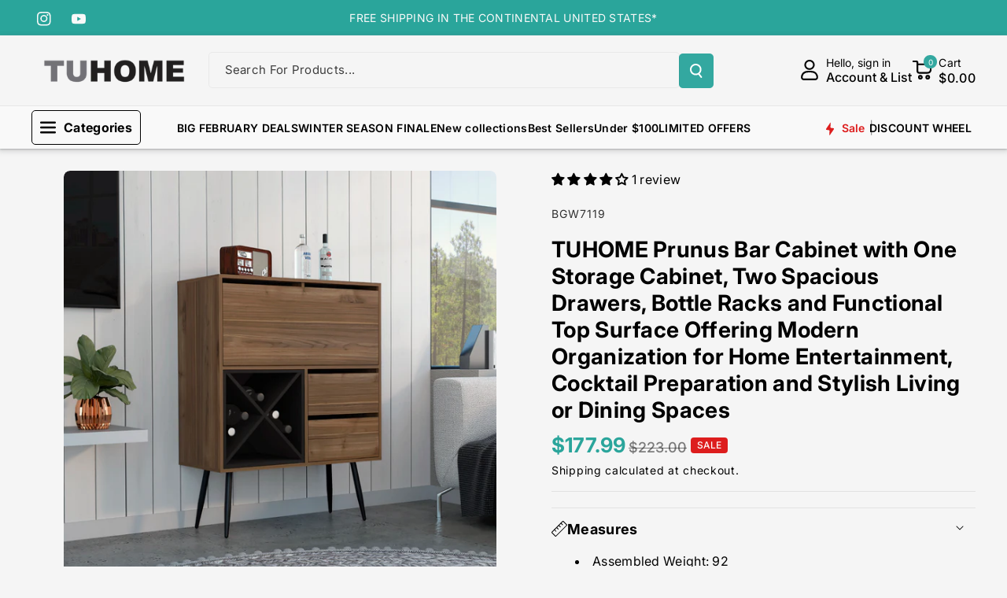

--- FILE ---
content_type: text/html; charset=utf-8
request_url: https://tuhomefurniture.com/products/prunus-bar-cabinet-one-cabinet-two-drawers
body_size: 67256
content:
<!doctype html>
<html class="no-js" lang="en">
  <head>

<!-- Event snippet for Agregar al carrito (1) conversion page -->
<script>
  gtag('event', 'conversion', {
      'send_to': 'AW-11333670358/Gg9yCMaf67kZENarqJwq',
      'value': 1.0,
      'currency': 'USD'
  });
</script>

  <!-- Event snippet for Visitas a página conversion page -->
<script>
  gtag('event', 'conversion', {
      'send_to': 'AW-11333670358/Ig0GCL6s5LkZENarqJwq',
      'value': 1.0,
      'currency': 'USD'
  });
</script>

  <!-- Event snippet for Compra (1) conversion page -->
<script>
  gtag('event', 'conversion', {
      'send_to': 'AW-11333670358/cag0CJ3K6bkZENarqJwq',
      'value': 1.0,
      'currency': 'USD',
      'transaction_id': ''
  });
</script>

    <script defer src="https://connect.podium.com/widget.js#ORG_TOKEN=669c9e04-a6f7-409a-a9d6-98ad157e6e40" id="podium-widget" data-organization-api-token="669c9e04-a6f7-409a-a9d6-98ad157e6e40"></script>


<!-- Google tag (gtag.js) -->
<script async src="https://www.googletagmanager.com/gtag/js?id=AW-11333670358"></script>
<script>
  window.dataLayer = window.dataLayer || [];
  function gtag(){dataLayer.push(arguments);}
  gtag('js', new Date());

  gtag('config', 'AW-11333670358');
</script>
<!-- Google Tag Manager -->
<script>(function(w,d,s,l,i){w[l]=w[l]||[];w[l].push({'gtm.start':
new Date().getTime(),event:'gtm.js'});var f=d.getElementsByTagName(s)[0],
j=d.createElement(s),dl=l!='dataLayer'?'&l='+l:'';j.async=true;j.src=
'https://www.googletagmanager.com/gtm.js?id='+i+dl;f.parentNode.insertBefore(j,f);
})(window,document,'script','dataLayer','GTM-KZ582RXX');</script>
<!-- End Google Tag Manager -->

  <!-- Event snippet for Comprar conversion page -->
<script>
  gtag('event', 'conversion', {
      'send_to': 'AW-11333670358/RuduCIaq1o0ZENarqJwq',
      'transaction_id': ''
  });
</script>
    
    <meta charset="utf-8">
    <meta http-equiv="X-UA-Compatible" content="IE=edge">
    <meta name="viewport" content="width=device-width,initial-scale=1">
    <meta name="theme-color" content="">
    <link rel="canonical" href="https://tuhomefurniture.com/products/prunus-bar-cabinet-one-cabinet-two-drawers">
    <link rel="preconnect" href="https://cdn.shopify.com" crossorigin><link rel="icon" type="image/png" href="//tuhomefurniture.com/cdn/shop/files/LOGO-TU-HOME_new.png?crop=center&height=32&v=1653686620&width=32"><link rel="preconnect" href="https://fonts.shopifycdn.com" crossorigin><title>
      TUHOME Prunus Bar Cabinet with One Storage Cabinet, Two Spacious Drawe
 &ndash; TUHOMEFURNITURE</title>

    
      <meta name="description" content="Celebrate every gathering with style and confidence through a bar cabinet designed to elevate your home’s entertainment experience. This modern piece brings together elegance, functionality, and smart storage, making it an essential addition for anyone who enjoys hosting guests or creating memorable moments at home. It">
    

    

<meta property="og:site_name" content="TUHOMEFURNITURE">
<meta property="og:url" content="https://tuhomefurniture.com/products/prunus-bar-cabinet-one-cabinet-two-drawers">
<meta property="og:title" content="TUHOME Prunus Bar Cabinet with One Storage Cabinet, Two Spacious Drawe">
<meta property="og:type" content="product">
<meta property="og:description" content="Celebrate every gathering with style and confidence through a bar cabinet designed to elevate your home’s entertainment experience. This modern piece brings together elegance, functionality, and smart storage, making it an essential addition for anyone who enjoys hosting guests or creating memorable moments at home. It"><meta property="og:image" content="http://tuhomefurniture.com/cdn/shop/products/Closed-decorbackground-BGW7119-TUHOME-PrunusBarCabinet-MahoganyBlackWengue-Barfurnitureforhome-Kitchenbar-Cabinet-Cabinets-Homebarcabinets.png?v=1663881075">
  <meta property="og:image:secure_url" content="https://tuhomefurniture.com/cdn/shop/products/Closed-decorbackground-BGW7119-TUHOME-PrunusBarCabinet-MahoganyBlackWengue-Barfurnitureforhome-Kitchenbar-Cabinet-Cabinets-Homebarcabinets.png?v=1663881075">
  <meta property="og:image:width" content="1000">
  <meta property="og:image:height" content="1000"><meta property="og:price:amount" content="177.99">
  <meta property="og:price:currency" content="USD"><meta name="twitter:card" content="summary_large_image">
<meta name="twitter:title" content="TUHOME Prunus Bar Cabinet with One Storage Cabinet, Two Spacious Drawe">
<meta name="twitter:description" content="Celebrate every gathering with style and confidence through a bar cabinet designed to elevate your home’s entertainment experience. This modern piece brings together elegance, functionality, and smart storage, making it an essential addition for anyone who enjoys hosting guests or creating memorable moments at home. It">


    <script src="//tuhomefurniture.com/cdn/shop/t/11/assets/constants.js?v=95358004781563950421718288080" defer="defer"></script>
    <script src="//tuhomefurniture.com/cdn/shop/t/11/assets/pubsub.js?v=2921868252632587581718288080" defer="defer"></script>
    <script src="//tuhomefurniture.com/cdn/shop/t/11/assets/global.js?v=142428608659272409571718288080" defer="defer"></script><script src="//tuhomefurniture.com/cdn/shop/t/11/assets/animations.js?v=88693664871331136111718288079" defer="defer"></script><script>window.performance && window.performance.mark && window.performance.mark('shopify.content_for_header.start');</script><meta name="facebook-domain-verification" content="k35ktdmqylo6gyqhh1c6ai5h0g81sq">
<meta name="google-site-verification" content="v7oKzQB3dBR7A15ljlCBs3Fl1WnuWTyy8eBpfA7gUPA">
<meta id="shopify-digital-wallet" name="shopify-digital-wallet" content="/57418547388/digital_wallets/dialog">
<meta name="shopify-checkout-api-token" content="ee9a158593a1e1bc0226b2f7bc909384">
<meta id="in-context-paypal-metadata" data-shop-id="57418547388" data-venmo-supported="false" data-environment="production" data-locale="en_US" data-paypal-v4="true" data-currency="USD">
<link rel="alternate" type="application/json+oembed" href="https://tuhomefurniture.com/products/prunus-bar-cabinet-one-cabinet-two-drawers.oembed">
<script async="async" src="/checkouts/internal/preloads.js?locale=en-US"></script>
<link rel="preconnect" href="https://shop.app" crossorigin="anonymous">
<script async="async" src="https://shop.app/checkouts/internal/preloads.js?locale=en-US&shop_id=57418547388" crossorigin="anonymous"></script>
<script id="apple-pay-shop-capabilities" type="application/json">{"shopId":57418547388,"countryCode":"US","currencyCode":"USD","merchantCapabilities":["supports3DS"],"merchantId":"gid:\/\/shopify\/Shop\/57418547388","merchantName":"TUHOMEFURNITURE","requiredBillingContactFields":["postalAddress","email","phone"],"requiredShippingContactFields":["postalAddress","email","phone"],"shippingType":"shipping","supportedNetworks":["visa","masterCard","amex","discover","elo","jcb"],"total":{"type":"pending","label":"TUHOMEFURNITURE","amount":"1.00"},"shopifyPaymentsEnabled":true,"supportsSubscriptions":true}</script>
<script id="shopify-features" type="application/json">{"accessToken":"ee9a158593a1e1bc0226b2f7bc909384","betas":["rich-media-storefront-analytics"],"domain":"tuhomefurniture.com","predictiveSearch":true,"shopId":57418547388,"locale":"en"}</script>
<script>var Shopify = Shopify || {};
Shopify.shop = "tuhomeus.myshopify.com";
Shopify.locale = "en";
Shopify.currency = {"active":"USD","rate":"1.0"};
Shopify.country = "US";
Shopify.theme = {"name":"JD1 Works","id":142872609027,"schema_name":"Veena","schema_version":"1.0.2","theme_store_id":2566,"role":"main"};
Shopify.theme.handle = "null";
Shopify.theme.style = {"id":null,"handle":null};
Shopify.cdnHost = "tuhomefurniture.com/cdn";
Shopify.routes = Shopify.routes || {};
Shopify.routes.root = "/";</script>
<script type="module">!function(o){(o.Shopify=o.Shopify||{}).modules=!0}(window);</script>
<script>!function(o){function n(){var o=[];function n(){o.push(Array.prototype.slice.apply(arguments))}return n.q=o,n}var t=o.Shopify=o.Shopify||{};t.loadFeatures=n(),t.autoloadFeatures=n()}(window);</script>
<script>
  window.ShopifyPay = window.ShopifyPay || {};
  window.ShopifyPay.apiHost = "shop.app\/pay";
  window.ShopifyPay.redirectState = null;
</script>
<script id="shop-js-analytics" type="application/json">{"pageType":"product"}</script>
<script defer="defer" async type="module" src="//tuhomefurniture.com/cdn/shopifycloud/shop-js/modules/v2/client.init-shop-cart-sync_BN7fPSNr.en.esm.js"></script>
<script defer="defer" async type="module" src="//tuhomefurniture.com/cdn/shopifycloud/shop-js/modules/v2/chunk.common_Cbph3Kss.esm.js"></script>
<script defer="defer" async type="module" src="//tuhomefurniture.com/cdn/shopifycloud/shop-js/modules/v2/chunk.modal_DKumMAJ1.esm.js"></script>
<script type="module">
  await import("//tuhomefurniture.com/cdn/shopifycloud/shop-js/modules/v2/client.init-shop-cart-sync_BN7fPSNr.en.esm.js");
await import("//tuhomefurniture.com/cdn/shopifycloud/shop-js/modules/v2/chunk.common_Cbph3Kss.esm.js");
await import("//tuhomefurniture.com/cdn/shopifycloud/shop-js/modules/v2/chunk.modal_DKumMAJ1.esm.js");

  window.Shopify.SignInWithShop?.initShopCartSync?.({"fedCMEnabled":true,"windoidEnabled":true});

</script>
<script defer="defer" async type="module" src="//tuhomefurniture.com/cdn/shopifycloud/shop-js/modules/v2/client.payment-terms_BxzfvcZJ.en.esm.js"></script>
<script defer="defer" async type="module" src="//tuhomefurniture.com/cdn/shopifycloud/shop-js/modules/v2/chunk.common_Cbph3Kss.esm.js"></script>
<script defer="defer" async type="module" src="//tuhomefurniture.com/cdn/shopifycloud/shop-js/modules/v2/chunk.modal_DKumMAJ1.esm.js"></script>
<script type="module">
  await import("//tuhomefurniture.com/cdn/shopifycloud/shop-js/modules/v2/client.payment-terms_BxzfvcZJ.en.esm.js");
await import("//tuhomefurniture.com/cdn/shopifycloud/shop-js/modules/v2/chunk.common_Cbph3Kss.esm.js");
await import("//tuhomefurniture.com/cdn/shopifycloud/shop-js/modules/v2/chunk.modal_DKumMAJ1.esm.js");

  
</script>
<script>
  window.Shopify = window.Shopify || {};
  if (!window.Shopify.featureAssets) window.Shopify.featureAssets = {};
  window.Shopify.featureAssets['shop-js'] = {"shop-cart-sync":["modules/v2/client.shop-cart-sync_CJVUk8Jm.en.esm.js","modules/v2/chunk.common_Cbph3Kss.esm.js","modules/v2/chunk.modal_DKumMAJ1.esm.js"],"init-fed-cm":["modules/v2/client.init-fed-cm_7Fvt41F4.en.esm.js","modules/v2/chunk.common_Cbph3Kss.esm.js","modules/v2/chunk.modal_DKumMAJ1.esm.js"],"init-shop-email-lookup-coordinator":["modules/v2/client.init-shop-email-lookup-coordinator_Cc088_bR.en.esm.js","modules/v2/chunk.common_Cbph3Kss.esm.js","modules/v2/chunk.modal_DKumMAJ1.esm.js"],"init-windoid":["modules/v2/client.init-windoid_hPopwJRj.en.esm.js","modules/v2/chunk.common_Cbph3Kss.esm.js","modules/v2/chunk.modal_DKumMAJ1.esm.js"],"shop-button":["modules/v2/client.shop-button_B0jaPSNF.en.esm.js","modules/v2/chunk.common_Cbph3Kss.esm.js","modules/v2/chunk.modal_DKumMAJ1.esm.js"],"shop-cash-offers":["modules/v2/client.shop-cash-offers_DPIskqss.en.esm.js","modules/v2/chunk.common_Cbph3Kss.esm.js","modules/v2/chunk.modal_DKumMAJ1.esm.js"],"shop-toast-manager":["modules/v2/client.shop-toast-manager_CK7RT69O.en.esm.js","modules/v2/chunk.common_Cbph3Kss.esm.js","modules/v2/chunk.modal_DKumMAJ1.esm.js"],"init-shop-cart-sync":["modules/v2/client.init-shop-cart-sync_BN7fPSNr.en.esm.js","modules/v2/chunk.common_Cbph3Kss.esm.js","modules/v2/chunk.modal_DKumMAJ1.esm.js"],"init-customer-accounts-sign-up":["modules/v2/client.init-customer-accounts-sign-up_CfPf4CXf.en.esm.js","modules/v2/client.shop-login-button_DeIztwXF.en.esm.js","modules/v2/chunk.common_Cbph3Kss.esm.js","modules/v2/chunk.modal_DKumMAJ1.esm.js"],"pay-button":["modules/v2/client.pay-button_CgIwFSYN.en.esm.js","modules/v2/chunk.common_Cbph3Kss.esm.js","modules/v2/chunk.modal_DKumMAJ1.esm.js"],"init-customer-accounts":["modules/v2/client.init-customer-accounts_DQ3x16JI.en.esm.js","modules/v2/client.shop-login-button_DeIztwXF.en.esm.js","modules/v2/chunk.common_Cbph3Kss.esm.js","modules/v2/chunk.modal_DKumMAJ1.esm.js"],"avatar":["modules/v2/client.avatar_BTnouDA3.en.esm.js"],"init-shop-for-new-customer-accounts":["modules/v2/client.init-shop-for-new-customer-accounts_CsZy_esa.en.esm.js","modules/v2/client.shop-login-button_DeIztwXF.en.esm.js","modules/v2/chunk.common_Cbph3Kss.esm.js","modules/v2/chunk.modal_DKumMAJ1.esm.js"],"shop-follow-button":["modules/v2/client.shop-follow-button_BRMJjgGd.en.esm.js","modules/v2/chunk.common_Cbph3Kss.esm.js","modules/v2/chunk.modal_DKumMAJ1.esm.js"],"checkout-modal":["modules/v2/client.checkout-modal_B9Drz_yf.en.esm.js","modules/v2/chunk.common_Cbph3Kss.esm.js","modules/v2/chunk.modal_DKumMAJ1.esm.js"],"shop-login-button":["modules/v2/client.shop-login-button_DeIztwXF.en.esm.js","modules/v2/chunk.common_Cbph3Kss.esm.js","modules/v2/chunk.modal_DKumMAJ1.esm.js"],"lead-capture":["modules/v2/client.lead-capture_DXYzFM3R.en.esm.js","modules/v2/chunk.common_Cbph3Kss.esm.js","modules/v2/chunk.modal_DKumMAJ1.esm.js"],"shop-login":["modules/v2/client.shop-login_CA5pJqmO.en.esm.js","modules/v2/chunk.common_Cbph3Kss.esm.js","modules/v2/chunk.modal_DKumMAJ1.esm.js"],"payment-terms":["modules/v2/client.payment-terms_BxzfvcZJ.en.esm.js","modules/v2/chunk.common_Cbph3Kss.esm.js","modules/v2/chunk.modal_DKumMAJ1.esm.js"]};
</script>
<script id="__st">var __st={"a":57418547388,"offset":-18000,"reqid":"2f6ee209-62c0-41d3-8172-911c6d83ea0e-1769929010","pageurl":"tuhomefurniture.com\/products\/prunus-bar-cabinet-one-cabinet-two-drawers","u":"a60066028b65","p":"product","rtyp":"product","rid":7876018831619};</script>
<script>window.ShopifyPaypalV4VisibilityTracking = true;</script>
<script id="captcha-bootstrap">!function(){'use strict';const t='contact',e='account',n='new_comment',o=[[t,t],['blogs',n],['comments',n],[t,'customer']],c=[[e,'customer_login'],[e,'guest_login'],[e,'recover_customer_password'],[e,'create_customer']],r=t=>t.map((([t,e])=>`form[action*='/${t}']:not([data-nocaptcha='true']) input[name='form_type'][value='${e}']`)).join(','),a=t=>()=>t?[...document.querySelectorAll(t)].map((t=>t.form)):[];function s(){const t=[...o],e=r(t);return a(e)}const i='password',u='form_key',d=['recaptcha-v3-token','g-recaptcha-response','h-captcha-response',i],f=()=>{try{return window.sessionStorage}catch{return}},m='__shopify_v',_=t=>t.elements[u];function p(t,e,n=!1){try{const o=window.sessionStorage,c=JSON.parse(o.getItem(e)),{data:r}=function(t){const{data:e,action:n}=t;return t[m]||n?{data:e,action:n}:{data:t,action:n}}(c);for(const[e,n]of Object.entries(r))t.elements[e]&&(t.elements[e].value=n);n&&o.removeItem(e)}catch(o){console.error('form repopulation failed',{error:o})}}const l='form_type',E='cptcha';function T(t){t.dataset[E]=!0}const w=window,h=w.document,L='Shopify',v='ce_forms',y='captcha';let A=!1;((t,e)=>{const n=(g='f06e6c50-85a8-45c8-87d0-21a2b65856fe',I='https://cdn.shopify.com/shopifycloud/storefront-forms-hcaptcha/ce_storefront_forms_captcha_hcaptcha.v1.5.2.iife.js',D={infoText:'Protected by hCaptcha',privacyText:'Privacy',termsText:'Terms'},(t,e,n)=>{const o=w[L][v],c=o.bindForm;if(c)return c(t,g,e,D).then(n);var r;o.q.push([[t,g,e,D],n]),r=I,A||(h.body.append(Object.assign(h.createElement('script'),{id:'captcha-provider',async:!0,src:r})),A=!0)});var g,I,D;w[L]=w[L]||{},w[L][v]=w[L][v]||{},w[L][v].q=[],w[L][y]=w[L][y]||{},w[L][y].protect=function(t,e){n(t,void 0,e),T(t)},Object.freeze(w[L][y]),function(t,e,n,w,h,L){const[v,y,A,g]=function(t,e,n){const i=e?o:[],u=t?c:[],d=[...i,...u],f=r(d),m=r(i),_=r(d.filter((([t,e])=>n.includes(e))));return[a(f),a(m),a(_),s()]}(w,h,L),I=t=>{const e=t.target;return e instanceof HTMLFormElement?e:e&&e.form},D=t=>v().includes(t);t.addEventListener('submit',(t=>{const e=I(t);if(!e)return;const n=D(e)&&!e.dataset.hcaptchaBound&&!e.dataset.recaptchaBound,o=_(e),c=g().includes(e)&&(!o||!o.value);(n||c)&&t.preventDefault(),c&&!n&&(function(t){try{if(!f())return;!function(t){const e=f();if(!e)return;const n=_(t);if(!n)return;const o=n.value;o&&e.removeItem(o)}(t);const e=Array.from(Array(32),(()=>Math.random().toString(36)[2])).join('');!function(t,e){_(t)||t.append(Object.assign(document.createElement('input'),{type:'hidden',name:u})),t.elements[u].value=e}(t,e),function(t,e){const n=f();if(!n)return;const o=[...t.querySelectorAll(`input[type='${i}']`)].map((({name:t})=>t)),c=[...d,...o],r={};for(const[a,s]of new FormData(t).entries())c.includes(a)||(r[a]=s);n.setItem(e,JSON.stringify({[m]:1,action:t.action,data:r}))}(t,e)}catch(e){console.error('failed to persist form',e)}}(e),e.submit())}));const S=(t,e)=>{t&&!t.dataset[E]&&(n(t,e.some((e=>e===t))),T(t))};for(const o of['focusin','change'])t.addEventListener(o,(t=>{const e=I(t);D(e)&&S(e,y())}));const B=e.get('form_key'),M=e.get(l),P=B&&M;t.addEventListener('DOMContentLoaded',(()=>{const t=y();if(P)for(const e of t)e.elements[l].value===M&&p(e,B);[...new Set([...A(),...v().filter((t=>'true'===t.dataset.shopifyCaptcha))])].forEach((e=>S(e,t)))}))}(h,new URLSearchParams(w.location.search),n,t,e,['guest_login'])})(!0,!0)}();</script>
<script integrity="sha256-4kQ18oKyAcykRKYeNunJcIwy7WH5gtpwJnB7kiuLZ1E=" data-source-attribution="shopify.loadfeatures" defer="defer" src="//tuhomefurniture.com/cdn/shopifycloud/storefront/assets/storefront/load_feature-a0a9edcb.js" crossorigin="anonymous"></script>
<script crossorigin="anonymous" defer="defer" src="//tuhomefurniture.com/cdn/shopifycloud/storefront/assets/shopify_pay/storefront-65b4c6d7.js?v=20250812"></script>
<script data-source-attribution="shopify.dynamic_checkout.dynamic.init">var Shopify=Shopify||{};Shopify.PaymentButton=Shopify.PaymentButton||{isStorefrontPortableWallets:!0,init:function(){window.Shopify.PaymentButton.init=function(){};var t=document.createElement("script");t.src="https://tuhomefurniture.com/cdn/shopifycloud/portable-wallets/latest/portable-wallets.en.js",t.type="module",document.head.appendChild(t)}};
</script>
<script data-source-attribution="shopify.dynamic_checkout.buyer_consent">
  function portableWalletsHideBuyerConsent(e){var t=document.getElementById("shopify-buyer-consent"),n=document.getElementById("shopify-subscription-policy-button");t&&n&&(t.classList.add("hidden"),t.setAttribute("aria-hidden","true"),n.removeEventListener("click",e))}function portableWalletsShowBuyerConsent(e){var t=document.getElementById("shopify-buyer-consent"),n=document.getElementById("shopify-subscription-policy-button");t&&n&&(t.classList.remove("hidden"),t.removeAttribute("aria-hidden"),n.addEventListener("click",e))}window.Shopify?.PaymentButton&&(window.Shopify.PaymentButton.hideBuyerConsent=portableWalletsHideBuyerConsent,window.Shopify.PaymentButton.showBuyerConsent=portableWalletsShowBuyerConsent);
</script>
<script data-source-attribution="shopify.dynamic_checkout.cart.bootstrap">document.addEventListener("DOMContentLoaded",(function(){function t(){return document.querySelector("shopify-accelerated-checkout-cart, shopify-accelerated-checkout")}if(t())Shopify.PaymentButton.init();else{new MutationObserver((function(e,n){t()&&(Shopify.PaymentButton.init(),n.disconnect())})).observe(document.body,{childList:!0,subtree:!0})}}));
</script>
<link id="shopify-accelerated-checkout-styles" rel="stylesheet" media="screen" href="https://tuhomefurniture.com/cdn/shopifycloud/portable-wallets/latest/accelerated-checkout-backwards-compat.css" crossorigin="anonymous">
<style id="shopify-accelerated-checkout-cart">
        #shopify-buyer-consent {
  margin-top: 1em;
  display: inline-block;
  width: 100%;
}

#shopify-buyer-consent.hidden {
  display: none;
}

#shopify-subscription-policy-button {
  background: none;
  border: none;
  padding: 0;
  text-decoration: underline;
  font-size: inherit;
  cursor: pointer;
}

#shopify-subscription-policy-button::before {
  box-shadow: none;
}

      </style>
<script id="sections-script" data-sections="main-product,related-products,header" defer="defer" src="//tuhomefurniture.com/cdn/shop/t/11/compiled_assets/scripts.js?v=4026"></script>
<script>window.performance && window.performance.mark && window.performance.mark('shopify.content_for_header.end');</script>


    <style data-shopify>
      @font-face {
  font-family: Inter;
  font-weight: 400;
  font-style: normal;
  font-display: swap;
  src: url("//tuhomefurniture.com/cdn/fonts/inter/inter_n4.b2a3f24c19b4de56e8871f609e73ca7f6d2e2bb9.woff2") format("woff2"),
       url("//tuhomefurniture.com/cdn/fonts/inter/inter_n4.af8052d517e0c9ffac7b814872cecc27ae1fa132.woff") format("woff");
}


      @font-face {
  font-family: Inter;
  font-weight: 500;
  font-style: normal;
  font-display: swap;
  src: url("//tuhomefurniture.com/cdn/fonts/inter/inter_n5.d7101d5e168594dd06f56f290dd759fba5431d97.woff2") format("woff2"),
       url("//tuhomefurniture.com/cdn/fonts/inter/inter_n5.5332a76bbd27da00474c136abb1ca3cbbf259068.woff") format("woff");
}

      @font-face {
  font-family: Inter;
  font-weight: 600;
  font-style: normal;
  font-display: swap;
  src: url("//tuhomefurniture.com/cdn/fonts/inter/inter_n6.771af0474a71b3797eb38f3487d6fb79d43b6877.woff2") format("woff2"),
       url("//tuhomefurniture.com/cdn/fonts/inter/inter_n6.88c903d8f9e157d48b73b7777d0642925bcecde7.woff") format("woff");
}

      @font-face {
  font-family: Inter;
  font-weight: 700;
  font-style: normal;
  font-display: swap;
  src: url("//tuhomefurniture.com/cdn/fonts/inter/inter_n7.02711e6b374660cfc7915d1afc1c204e633421e4.woff2") format("woff2"),
       url("//tuhomefurniture.com/cdn/fonts/inter/inter_n7.6dab87426f6b8813070abd79972ceaf2f8d3b012.woff") format("woff");
}


      @font-face {
  font-family: Inter;
  font-weight: 400;
  font-style: italic;
  font-display: swap;
  src: url("//tuhomefurniture.com/cdn/fonts/inter/inter_i4.feae1981dda792ab80d117249d9c7e0f1017e5b3.woff2") format("woff2"),
       url("//tuhomefurniture.com/cdn/fonts/inter/inter_i4.62773b7113d5e5f02c71486623cf828884c85c6e.woff") format("woff");
}

      @font-face {
  font-family: Inter;
  font-weight: 700;
  font-style: italic;
  font-display: swap;
  src: url("//tuhomefurniture.com/cdn/fonts/inter/inter_i7.b377bcd4cc0f160622a22d638ae7e2cd9b86ea4c.woff2") format("woff2"),
       url("//tuhomefurniture.com/cdn/fonts/inter/inter_i7.7c69a6a34e3bb44fcf6f975857e13b9a9b25beb4.woff") format("woff");
}

      @font-face {
  font-family: Inter;
  font-weight: 700;
  font-style: normal;
  font-display: swap;
  src: url("//tuhomefurniture.com/cdn/fonts/inter/inter_n7.02711e6b374660cfc7915d1afc1c204e633421e4.woff2") format("woff2"),
       url("//tuhomefurniture.com/cdn/fonts/inter/inter_n7.6dab87426f6b8813070abd79972ceaf2f8d3b012.woff") format("woff");
}



      
        :root,
        .color-background-1 {
        --color-background: 245,245,245;
        
          --gradient-background: #f5f5f5;
        

        

        --color-foreground: 0,0,0;
        --color-background-contrast: 181,181,181;
        --color-shadow: 18,18,18;
        --color-link-hover: 51,168,160;
        --color-button: 51,168,160;
        --color-button-text: 255,255,255;
        --color-secondary-button: 245,245,245;
        --color-secondary-button-text: 0,0,0;
        --color-badge-foreground: 0,0,0;
        --color-badge-background: 245,245,245;
        --color-badge-border: 0,0,0;
        --color-button-hover-text: 255,255,255;
        --color-bg-button-hover: 34,34,34;
        --alpha-link: 0.9;
        --alpha-button-background: 1;
        --alpha-button-border: 1;
        --alpha-badge-border: 0.1;
        color: rgb(var(--color-foreground));
        background-color: rgb(var(--color-background));
        }
      
        
        .color-background-2 {
        --color-background: 255,106,54;
        
          --gradient-background: linear-gradient(90deg, rgba(255, 87, 4, 0.79) 0%, #1626BA 85.14%), linear-gradient(90deg, rgba(0, 0, 0, 0.60) 15.93%, rgba(0, 0, 0, 0.80) 58.79%, rgba(0, 0, 0, 0.70) 97.71%);
        

        

        --color-foreground: 255,255,255;
        --color-background-contrast: 181,47,0;
        --color-shadow: 18,18,18;
        --color-link-hover: 0,98,238;
        --color-button: 255,106,54;
        --color-button-text: 255,255,255;
        --color-secondary-button: 255,106,54;
        --color-secondary-button-text: 18,18,18;
        --color-badge-foreground: 255,255,255;
        --color-badge-background: 255,106,54;
        --color-badge-border: 255,255,255;
        --color-button-hover-text: 18,18,18;
        --color-bg-button-hover: 245,245,245;
        --alpha-link: 0.9;
        --alpha-button-background: 1;
        --alpha-button-border: 1;
        --alpha-badge-border: 0.1;
        color: rgb(var(--color-foreground));
        background-color: rgb(var(--color-background));
        }
      
        
        .color-inverse {
        --color-background: 0,0,0;
        
          --gradient-background: rgba(0,0,0,0);
        

        

        --color-foreground: 0,0,0;
        --color-background-contrast: 128,128,128;
        --color-shadow: 1,31,45;
        --color-link-hover: 3,231,218;
        --color-button: 1,31,45;
        --color-button-text: 255,255,255;
        --color-secondary-button: 0,0,0;
        --color-secondary-button-text: 0,0,0;
        --color-badge-foreground: 0,0,0;
        --color-badge-background: 0,0,0;
        --color-badge-border: 0,0,0;
        --color-button-hover-text: 255,255,255;
        --color-bg-button-hover: 51,168,160;
        --alpha-link: 0.9;
        --alpha-button-background: 1;
        --alpha-button-border: 1;
        --alpha-badge-border: 0.1;
        color: rgb(var(--color-foreground));
        background-color: rgb(var(--color-background));
        }
      
        
        .color-accent-2 {
        --color-background: 34,34,34;
        
          --gradient-background: #222222;
        

        

        --color-foreground: 255,255,255;
        --color-background-contrast: 47,47,47;
        --color-shadow: 18,18,18;
        --color-link-hover: 0,98,238;
        --color-button: 42,165,155;
        --color-button-text: 255,255,255;
        --color-secondary-button: 34,34,34;
        --color-secondary-button-text: 255,255,255;
        --color-badge-foreground: 255,255,255;
        --color-badge-background: 34,34,34;
        --color-badge-border: 255,255,255;
        --color-button-hover-text: 18,18,18;
        --color-bg-button-hover: 245,245,245;
        --alpha-link: 0.9;
        --alpha-button-background: 1;
        --alpha-button-border: 1;
        --alpha-badge-border: 0.1;
        color: rgb(var(--color-foreground));
        background-color: rgb(var(--color-background));
        }
      
        
        .color-scheme-abe3bc68-5409-41dd-abcf-8f9ac474947a {
        --color-background: 255,255,255;
        
          --gradient-background: #ffffff;
        

        

        --color-foreground: 0,0,0;
        --color-background-contrast: 191,191,191;
        --color-shadow: 18,18,18;
        --color-link-hover: 117,117,117;
        --color-button: 42,165,155;
        --color-button-text: 255,255,255;
        --color-secondary-button: 255,255,255;
        --color-secondary-button-text: 221,29,29;
        --color-badge-foreground: 0,0,0;
        --color-badge-background: 255,255,255;
        --color-badge-border: 0,0,0;
        --color-button-hover-text: 255,255,255;
        --color-bg-button-hover: 0,0,0;
        --alpha-link: 0.9;
        --alpha-button-background: 1;
        --alpha-button-border: 1;
        --alpha-badge-border: 0.1;
        color: rgb(var(--color-foreground));
        background-color: rgb(var(--color-background));
        }
      
        
        .color-scheme-aeeb8752-9813-419a-92b1-b4705d42c3ed {
        --color-background: 42,165,155;
        
          --gradient-background: #2aa59b;
        

        

        --color-foreground: 249,249,249;
        --color-background-contrast: 16,63,60;
        --color-shadow: 18,18,18;
        --color-link-hover: 51,168,160;
        --color-button: 34,34,34;
        --color-button-text: 255,255,255;
        --color-secondary-button: 42,165,155;
        --color-secondary-button-text: 0,0,0;
        --color-badge-foreground: 249,249,249;
        --color-badge-background: 42,165,155;
        --color-badge-border: 249,249,249;
        --color-button-hover-text: 34,34,34;
        --color-bg-button-hover: 255,255,255;
        --alpha-link: 0.9;
        --alpha-button-background: 1;
        --alpha-button-border: 1;
        --alpha-badge-border: 0.1;
        color: rgb(var(--color-foreground));
        background-color: rgb(var(--color-background));
        }
      
        
        .color-scheme-ab027b91-6ff8-49ac-8cea-5cdcd945f773 {
        --color-background: 247,247,247;
        
          --gradient-background: #f7f7f7;
        

        

        --color-foreground: 34,34,34;
        --color-background-contrast: 183,183,183;
        --color-shadow: 18,18,18;
        --color-link-hover: 51,168,160;
        --color-button: 51,168,160;
        --color-button-text: 255,255,255;
        --color-secondary-button: 247,247,247;
        --color-secondary-button-text: 0,0,0;
        --color-badge-foreground: 34,34,34;
        --color-badge-background: 247,247,247;
        --color-badge-border: 34,34,34;
        --color-button-hover-text: 255,255,255;
        --color-bg-button-hover: 34,34,34;
        --alpha-link: 0.9;
        --alpha-button-background: 1;
        --alpha-button-border: 1;
        --alpha-badge-border: 0.1;
        color: rgb(var(--color-foreground));
        background-color: rgb(var(--color-background));
        }
      

      body, .color-background-1, .color-background-2, .color-inverse, .color-accent-2, .color-scheme-abe3bc68-5409-41dd-abcf-8f9ac474947a, .color-scheme-aeeb8752-9813-419a-92b1-b4705d42c3ed, .color-scheme-ab027b91-6ff8-49ac-8cea-5cdcd945f773 {
      background-color: rgb(var(--color-background));
      background: var(--gradient-background);
      }

      :root {
      --color-wbprogscolor: #00d964;
      --border--color: #818181; 
      --border-width: 1px;
      --border-style: solid;
      --white-color: #ffffff;
      --black-color: #000000;
      --font-body-family: Inter, sans-serif;
      --font-body-style: normal;
      --font-body-weight: 400;
      --font-body-weight-medium: 500;
      --font-body-weight-semibold: 600;
      --font-body-weight-bold: 700;


      --font-heading-family: Inter, sans-serif;
      --font-heading-style: normal;
      --font-heading-weight: 700; 
      --font-body-scale: 1.0;
      --font-heading-scale: 1.0;

        --media-padding: px;
        --media-border-opacity: 0.0;
        --media-border-width: 0px;
        --media-radius: 8px;
        --media-shadow-opacity: 0.0;
        --media-shadow-horizontal-offset: 0px;
        --media-shadow-vertical-offset: 0px;
        --media-shadow-blur-radius: 0px;
        --media-shadow-visible: 0;

        --page-width: 135rem;
        --page-width-margin: 0rem;

        --product-card-image-padding: 0.0rem;
        --product-card-corner-radius: 0.6rem;
        --product-card-text-alignment: left;
        --product-card-border-width: 0.0rem;
        --product-card-border-opacity: 0.0;
        --product-card-shadow-opacity: 0.0;
        --product-card-shadow-visible: 0;
        --product-card-shadow-horizontal-offset: 0.0rem;
        --product-card-shadow-vertical-offset: 0.0rem;
        --product-card-shadow-blur-radius: 0.0rem;

        --collection-card-image-padding: 0.0rem;
        --collection-card-corner-radius: 0.6rem;
        --collection-card-text-alignment: left;
        --collection-card-border-width: 0.0rem;
        --collection-card-border-opacity: 0.0;
        --collection-card-shadow-opacity: 0.0;
        --collection-card-shadow-visible: 0;
        --collection-card-shadow-horizontal-offset: 0.0rem;
        --collection-card-shadow-vertical-offset: 0.0rem;
        --collection-card-shadow-blur-radius: 0.0rem;

        --blog-card-image-padding: 0.0rem;
        --blog-card-corner-radius: 1.0rem;
        --blog-card-text-alignment: left;
        --blog-card-border-width: 0.0rem;
        --blog-card-border-opacity: 0.0;
        --blog-card-shadow-opacity: 0.0;
        --blog-card-shadow-visible: 0;
        --blog-card-shadow-horizontal-offset: 0.0rem;
        --blog-card-shadow-vertical-offset: 0.0rem;
        --blog-card-shadow-blur-radius: 0.0rem;

        --badge-corner-radius: 0.4rem;

        --popup-border-width: 1px;
        --popup-border-opacity: 0.25;
        --popup-corner-radius: 8px;
        --popup-shadow-opacity: 0.0;
        --popup-shadow-horizontal-offset: 0px;
        --popup-shadow-vertical-offset: 0px;
        --popup-shadow-blur-radius: 0px;

        --drawer-border-width: 0px;
        --drawer-border-opacity: 0.1;
        --drawer-corner-radius: 12px;
        --drawer-shadow-opacity: 0.0;
        --drawer-shadow-horizontal-offset: 0px;
        --drawer-shadow-vertical-offset: 0px;
        --drawer-shadow-blur-radius: 0px;

        --grid-desktop-vertical-spacing: 20px;
        --grid-desktop-horizontal-spacing: 20px;
        --grid-mobile-vertical-spacing: 10px;
        --grid-mobile-horizontal-spacing: 10px;

        --text-boxes-border-opacity: 0.0;
        --text-boxes-border-width: 0px;
        --text-boxes-radius: 8px;
        --text-boxes-shadow-opacity: 0.0;
        --text-boxes-shadow-visible: 0;
        --text-boxes-shadow-horizontal-offset: 0px;
        --text-boxes-shadow-vertical-offset: 0px;
        --text-boxes-shadow-blur-radius: 0px;

        --bg-radius: 8px;

        --buttons-radius: 4px;
        --buttons-radius-outset: 5px;
        --buttons-border-width: 1px;
        --buttons-border-opacity: 0.1;
        --buttons-shadow-opacity: 0.0;
        --buttons-shadow-visible: 0;
        --buttons-shadow-horizontal-offset: 0px;
        --buttons-shadow-vertical-offset: 0px;
        --buttons-shadow-blur-radius: 0px;
        --buttons-border-offset: 0.3px;
 
        --inputs-radius: 4px;
        --inputs-border-width: 1px;
        --inputs-border-opacity: 0.05;
        --inputs-shadow-opacity: 0.0;
        --inputs-shadow-horizontal-offset: 0px;
        --inputs-margin-offset: 0px;
        --inputs-shadow-vertical-offset: 0px;
        --inputs-shadow-blur-radius: 0px;
        --inputs-radius-outset: 5px;

        --variant-pills-radius: 4px;
        --variant-pills-border-width: 1px;
        --variant-pills-border-opacity: 0.1;
        --variant-pills-shadow-opacity: 0.0;
        --variant-pills-shadow-horizontal-offset: 0px;
        --variant-pills-shadow-vertical-offset: 0px;
        --variant-pills-shadow-blur-radius: 0px;

        --sale-bg-color: #dd1d1d;
        --sale-text-color: #ffffff;
        
        --percentage-sale-bg-color: #dd1d1d;
        --percentage-sale-text-color: #ffffff;

        --new-bg-color: #22750e;
        --new-text-color: #ffffff;

        --soldout-bg-color: #757575;
        --soldout-text-color: #ffffff;
      }
      *,
      *::before,
      *::after {
        box-sizing: inherit;
      }
      html {
        box-sizing: border-box;
        font-size: calc(var(--font-body-scale) * 62.5%);
        height: 100%;
      }
      body {
        font-size: calc(var(--font-body-scale) * 14px);
        font-family: var(--font-body-family);
        font-style: var(--font-body-style);
        font-weight: var(--font-body-weight);
        color: rgb(var(--color-foreground));
        grid-template-columns: 100%;
        min-height: 100%;
        margin: 0;
        line-height: calc(1 + 0.8 / var(--font-body-scale));
      }
      @media screen and (min-width: 768px) {
        body {
          font-size: calc(var(--font-body-scale) * 16px);
        }
      }
    </style> 
    <link href="//tuhomefurniture.com/cdn/shop/t/11/assets/base.css?v=63115105735935387361718845114" rel="stylesheet" type="text/css" media="all" />
<link rel="preload" as="font" href="//tuhomefurniture.com/cdn/fonts/inter/inter_n4.b2a3f24c19b4de56e8871f609e73ca7f6d2e2bb9.woff2" type="font/woff2" crossorigin><link rel="preload" as="font" href="//tuhomefurniture.com/cdn/fonts/inter/inter_n7.02711e6b374660cfc7915d1afc1c204e633421e4.woff2" type="font/woff2" crossorigin><link rel="stylesheet" href="//tuhomefurniture.com/cdn/shop/t/11/assets/component-predictive-search.css?v=172008214583006644371718288080" media="print" onload="this.media='all'"><script>document.documentElement.className = document.documentElement.className.replace('no-js', 'js');
    if (Shopify.designMode) {
      document.documentElement.classList.add('shopify-design-mode');
    } 
    </script>

<script type="text/javascript">
    (function(c,l,a,r,i,t,y){
        c[a]=c[a]||function(){(c[a].q=c[a].q||[]).push(arguments)};
        t=l.createElement(r);t.async=1;t.src="https://www.clarity.ms/tag/"+i;
        y=l.getElementsByTagName(r)[0];y.parentNode.insertBefore(t,y);
    })(window, document, "clarity", "script", "td9s6a2pn0");
</script>

  <!-- BEGIN app block: shopify://apps/microsoft-clarity/blocks/clarity_js/31c3d126-8116-4b4a-8ba1-baeda7c4aeea -->
<script type="text/javascript">
  (function (c, l, a, r, i, t, y) {
    c[a] = c[a] || function () { (c[a].q = c[a].q || []).push(arguments); };
    t = l.createElement(r); t.async = 1; t.src = "https://www.clarity.ms/tag/" + i + "?ref=shopify";
    y = l.getElementsByTagName(r)[0]; y.parentNode.insertBefore(t, y);

    c.Shopify.loadFeatures([{ name: "consent-tracking-api", version: "0.1" }], error => {
      if (error) {
        console.error("Error loading Shopify features:", error);
        return;
      }

      c[a]('consentv2', {
        ad_Storage: c.Shopify.customerPrivacy.marketingAllowed() ? "granted" : "denied",
        analytics_Storage: c.Shopify.customerPrivacy.analyticsProcessingAllowed() ? "granted" : "denied",
      });
    });

    l.addEventListener("visitorConsentCollected", function (e) {
      c[a]('consentv2', {
        ad_Storage: e.detail.marketingAllowed ? "granted" : "denied",
        analytics_Storage: e.detail.analyticsAllowed ? "granted" : "denied",
      });
    });
  })(window, document, "clarity", "script", "td9su0o00y");
</script>



<!-- END app block --><!-- BEGIN app block: shopify://apps/judge-me-reviews/blocks/judgeme_core/61ccd3b1-a9f2-4160-9fe9-4fec8413e5d8 --><!-- Start of Judge.me Core -->






<link rel="dns-prefetch" href="https://cdnwidget.judge.me">
<link rel="dns-prefetch" href="https://cdn.judge.me">
<link rel="dns-prefetch" href="https://cdn1.judge.me">
<link rel="dns-prefetch" href="https://api.judge.me">

<script data-cfasync='false' class='jdgm-settings-script'>window.jdgmSettings={"pagination":5,"disable_web_reviews":false,"badge_no_review_text":"No reviews","badge_n_reviews_text":"{{ n }} review/reviews","hide_badge_preview_if_no_reviews":true,"badge_hide_text":false,"enforce_center_preview_badge":false,"widget_title":"Customer Reviews","widget_open_form_text":"Write a review","widget_close_form_text":"Cancel review","widget_refresh_page_text":"Refresh page","widget_summary_text":"Based on {{ number_of_reviews }} review/reviews","widget_no_review_text":"Be the first to write a review","widget_name_field_text":"Display name","widget_verified_name_field_text":"Verified Name (public)","widget_name_placeholder_text":"Display name","widget_required_field_error_text":"This field is required.","widget_email_field_text":"Email address","widget_verified_email_field_text":"Verified Email (private, can not be edited)","widget_email_placeholder_text":"Your email address","widget_email_field_error_text":"Please enter a valid email address.","widget_rating_field_text":"Rating","widget_review_title_field_text":"Review Title","widget_review_title_placeholder_text":"Give your review a title","widget_review_body_field_text":"Review content","widget_review_body_placeholder_text":"Start writing here...","widget_pictures_field_text":"Picture/Video (optional)","widget_submit_review_text":"Submit Review","widget_submit_verified_review_text":"Submit Verified Review","widget_submit_success_msg_with_auto_publish":"Thank you! Please refresh the page in a few moments to see your review. You can remove or edit your review by logging into \u003ca href='https://judge.me/login' target='_blank' rel='nofollow noopener'\u003eJudge.me\u003c/a\u003e","widget_submit_success_msg_no_auto_publish":"Thank you! Your review will be published as soon as it is approved by the shop admin. You can remove or edit your review by logging into \u003ca href='https://judge.me/login' target='_blank' rel='nofollow noopener'\u003eJudge.me\u003c/a\u003e","widget_show_default_reviews_out_of_total_text":"Showing {{ n_reviews_shown }} out of {{ n_reviews }} reviews.","widget_show_all_link_text":"Show all","widget_show_less_link_text":"Show less","widget_author_said_text":"{{ reviewer_name }} said:","widget_days_text":"{{ n }} days ago","widget_weeks_text":"{{ n }} week/weeks ago","widget_months_text":"{{ n }} month/months ago","widget_years_text":"{{ n }} year/years ago","widget_yesterday_text":"Yesterday","widget_today_text":"Today","widget_replied_text":"\u003e\u003e {{ shop_name }} replied:","widget_read_more_text":"Read more","widget_reviewer_name_as_initial":"","widget_rating_filter_color":"#fbcd0a","widget_rating_filter_see_all_text":"See all reviews","widget_sorting_most_recent_text":"Most Recent","widget_sorting_highest_rating_text":"Highest Rating","widget_sorting_lowest_rating_text":"Lowest Rating","widget_sorting_with_pictures_text":"Only Pictures","widget_sorting_most_helpful_text":"Most Helpful","widget_open_question_form_text":"Ask a question","widget_reviews_subtab_text":"Reviews","widget_questions_subtab_text":"Questions","widget_question_label_text":"Question","widget_answer_label_text":"Answer","widget_question_placeholder_text":"Write your question here","widget_submit_question_text":"Submit Question","widget_question_submit_success_text":"Thank you for your question! We will notify you once it gets answered.","verified_badge_text":"Verified","verified_badge_bg_color":"","verified_badge_text_color":"","verified_badge_placement":"left-of-reviewer-name","widget_review_max_height":"","widget_hide_border":false,"widget_social_share":false,"widget_thumb":false,"widget_review_location_show":false,"widget_location_format":"","all_reviews_include_out_of_store_products":true,"all_reviews_out_of_store_text":"(out of store)","all_reviews_pagination":100,"all_reviews_product_name_prefix_text":"about","enable_review_pictures":true,"enable_question_anwser":false,"widget_theme":"default","review_date_format":"mm/dd/yyyy","default_sort_method":"most-recent","widget_product_reviews_subtab_text":"Product Reviews","widget_shop_reviews_subtab_text":"Shop Reviews","widget_other_products_reviews_text":"Reviews for other products","widget_store_reviews_subtab_text":"Store reviews","widget_no_store_reviews_text":"This store hasn't received any reviews yet","widget_web_restriction_product_reviews_text":"This product hasn't received any reviews yet","widget_no_items_text":"No items found","widget_show_more_text":"Show more","widget_write_a_store_review_text":"Write a Store Review","widget_other_languages_heading":"Reviews in Other Languages","widget_translate_review_text":"Translate review to {{ language }}","widget_translating_review_text":"Translating...","widget_show_original_translation_text":"Show original ({{ language }})","widget_translate_review_failed_text":"Review couldn't be translated.","widget_translate_review_retry_text":"Retry","widget_translate_review_try_again_later_text":"Try again later","show_product_url_for_grouped_product":false,"widget_sorting_pictures_first_text":"Pictures First","show_pictures_on_all_rev_page_mobile":false,"show_pictures_on_all_rev_page_desktop":false,"floating_tab_hide_mobile_install_preference":false,"floating_tab_button_name":"★ Reviews","floating_tab_title":"Let customers speak for us","floating_tab_button_color":"","floating_tab_button_background_color":"","floating_tab_url":"","floating_tab_url_enabled":false,"floating_tab_tab_style":"text","all_reviews_text_badge_text":"Customers rate us {{ shop.metafields.judgeme.all_reviews_rating | round: 1 }}/5 based on {{ shop.metafields.judgeme.all_reviews_count }} reviews.","all_reviews_text_badge_text_branded_style":"{{ shop.metafields.judgeme.all_reviews_rating | round: 1 }} out of 5 stars based on {{ shop.metafields.judgeme.all_reviews_count }} reviews","is_all_reviews_text_badge_a_link":false,"show_stars_for_all_reviews_text_badge":false,"all_reviews_text_badge_url":"","all_reviews_text_style":"text","all_reviews_text_color_style":"judgeme_brand_color","all_reviews_text_color":"#108474","all_reviews_text_show_jm_brand":true,"featured_carousel_show_header":true,"featured_carousel_title":"Let customers speak for us","testimonials_carousel_title":"Customers are saying","videos_carousel_title":"Real customer stories","cards_carousel_title":"Customers are saying","featured_carousel_count_text":"from {{ n }} reviews","featured_carousel_add_link_to_all_reviews_page":false,"featured_carousel_url":"","featured_carousel_show_images":true,"featured_carousel_autoslide_interval":5,"featured_carousel_arrows_on_the_sides":false,"featured_carousel_height":250,"featured_carousel_width":80,"featured_carousel_image_size":0,"featured_carousel_image_height":250,"featured_carousel_arrow_color":"#eeeeee","verified_count_badge_style":"vintage","verified_count_badge_orientation":"horizontal","verified_count_badge_color_style":"judgeme_brand_color","verified_count_badge_color":"#108474","is_verified_count_badge_a_link":false,"verified_count_badge_url":"","verified_count_badge_show_jm_brand":true,"widget_rating_preset_default":5,"widget_first_sub_tab":"product-reviews","widget_show_histogram":true,"widget_histogram_use_custom_color":false,"widget_pagination_use_custom_color":false,"widget_star_use_custom_color":false,"widget_verified_badge_use_custom_color":false,"widget_write_review_use_custom_color":false,"picture_reminder_submit_button":"Upload Pictures","enable_review_videos":false,"mute_video_by_default":false,"widget_sorting_videos_first_text":"Videos First","widget_review_pending_text":"Pending","featured_carousel_items_for_large_screen":3,"social_share_options_order":"Facebook,Twitter","remove_microdata_snippet":false,"disable_json_ld":false,"enable_json_ld_products":false,"preview_badge_show_question_text":false,"preview_badge_no_question_text":"No questions","preview_badge_n_question_text":"{{ number_of_questions }} question/questions","qa_badge_show_icon":false,"qa_badge_position":"same-row","remove_judgeme_branding":false,"widget_add_search_bar":false,"widget_search_bar_placeholder":"Search","widget_sorting_verified_only_text":"Verified only","featured_carousel_theme":"default","featured_carousel_show_rating":true,"featured_carousel_show_title":true,"featured_carousel_show_body":true,"featured_carousel_show_date":false,"featured_carousel_show_reviewer":true,"featured_carousel_show_product":false,"featured_carousel_header_background_color":"#108474","featured_carousel_header_text_color":"#ffffff","featured_carousel_name_product_separator":"reviewed","featured_carousel_full_star_background":"#108474","featured_carousel_empty_star_background":"#dadada","featured_carousel_vertical_theme_background":"#f9fafb","featured_carousel_verified_badge_enable":false,"featured_carousel_verified_badge_color":"#108474","featured_carousel_border_style":"round","featured_carousel_review_line_length_limit":3,"featured_carousel_more_reviews_button_text":"Read more reviews","featured_carousel_view_product_button_text":"View product","all_reviews_page_load_reviews_on":"scroll","all_reviews_page_load_more_text":"Load More Reviews","disable_fb_tab_reviews":false,"enable_ajax_cdn_cache":false,"widget_public_name_text":"displayed publicly like","default_reviewer_name":"John Smith","default_reviewer_name_has_non_latin":true,"widget_reviewer_anonymous":"Anonymous","medals_widget_title":"Judge.me Review Medals","medals_widget_background_color":"#f9fafb","medals_widget_position":"footer_all_pages","medals_widget_border_color":"#f9fafb","medals_widget_verified_text_position":"left","medals_widget_use_monochromatic_version":false,"medals_widget_elements_color":"#108474","show_reviewer_avatar":true,"widget_invalid_yt_video_url_error_text":"Not a YouTube video URL","widget_max_length_field_error_text":"Please enter no more than {0} characters.","widget_show_country_flag":false,"widget_show_collected_via_shop_app":true,"widget_verified_by_shop_badge_style":"light","widget_verified_by_shop_text":"Verified by Shop","widget_show_photo_gallery":false,"widget_load_with_code_splitting":true,"widget_ugc_install_preference":false,"widget_ugc_title":"Made by us, Shared by you","widget_ugc_subtitle":"Tag us to see your picture featured in our page","widget_ugc_arrows_color":"#ffffff","widget_ugc_primary_button_text":"Buy Now","widget_ugc_primary_button_background_color":"#108474","widget_ugc_primary_button_text_color":"#ffffff","widget_ugc_primary_button_border_width":"0","widget_ugc_primary_button_border_style":"none","widget_ugc_primary_button_border_color":"#108474","widget_ugc_primary_button_border_radius":"25","widget_ugc_secondary_button_text":"Load More","widget_ugc_secondary_button_background_color":"#ffffff","widget_ugc_secondary_button_text_color":"#108474","widget_ugc_secondary_button_border_width":"2","widget_ugc_secondary_button_border_style":"solid","widget_ugc_secondary_button_border_color":"#108474","widget_ugc_secondary_button_border_radius":"25","widget_ugc_reviews_button_text":"View Reviews","widget_ugc_reviews_button_background_color":"#ffffff","widget_ugc_reviews_button_text_color":"#108474","widget_ugc_reviews_button_border_width":"2","widget_ugc_reviews_button_border_style":"solid","widget_ugc_reviews_button_border_color":"#108474","widget_ugc_reviews_button_border_radius":"25","widget_ugc_reviews_button_link_to":"judgeme-reviews-page","widget_ugc_show_post_date":true,"widget_ugc_max_width":"800","widget_rating_metafield_value_type":true,"widget_primary_color":"#108474","widget_enable_secondary_color":false,"widget_secondary_color":"#edf5f5","widget_summary_average_rating_text":"{{ average_rating }} out of 5","widget_media_grid_title":"Customer photos \u0026 videos","widget_media_grid_see_more_text":"See more","widget_round_style":false,"widget_show_product_medals":true,"widget_verified_by_judgeme_text":"Verified by Judge.me","widget_show_store_medals":true,"widget_verified_by_judgeme_text_in_store_medals":"Verified by Judge.me","widget_media_field_exceed_quantity_message":"Sorry, we can only accept {{ max_media }} for one review.","widget_media_field_exceed_limit_message":"{{ file_name }} is too large, please select a {{ media_type }} less than {{ size_limit }}MB.","widget_review_submitted_text":"Review Submitted!","widget_question_submitted_text":"Question Submitted!","widget_close_form_text_question":"Cancel","widget_write_your_answer_here_text":"Write your answer here","widget_enabled_branded_link":true,"widget_show_collected_by_judgeme":false,"widget_reviewer_name_color":"","widget_write_review_text_color":"","widget_write_review_bg_color":"","widget_collected_by_judgeme_text":"collected by Judge.me","widget_pagination_type":"standard","widget_load_more_text":"Load More","widget_load_more_color":"#108474","widget_full_review_text":"Full Review","widget_read_more_reviews_text":"Read More Reviews","widget_read_questions_text":"Read Questions","widget_questions_and_answers_text":"Questions \u0026 Answers","widget_verified_by_text":"Verified by","widget_verified_text":"Verified","widget_number_of_reviews_text":"{{ number_of_reviews }} reviews","widget_back_button_text":"Back","widget_next_button_text":"Next","widget_custom_forms_filter_button":"Filters","custom_forms_style":"vertical","widget_show_review_information":false,"how_reviews_are_collected":"How reviews are collected?","widget_show_review_keywords":false,"widget_gdpr_statement":"How we use your data: We'll only contact you about the review you left, and only if necessary. By submitting your review, you agree to Judge.me's \u003ca href='https://judge.me/terms' target='_blank' rel='nofollow noopener'\u003eterms\u003c/a\u003e, \u003ca href='https://judge.me/privacy' target='_blank' rel='nofollow noopener'\u003eprivacy\u003c/a\u003e and \u003ca href='https://judge.me/content-policy' target='_blank' rel='nofollow noopener'\u003econtent\u003c/a\u003e policies.","widget_multilingual_sorting_enabled":false,"widget_translate_review_content_enabled":false,"widget_translate_review_content_method":"manual","popup_widget_review_selection":"automatically_with_pictures","popup_widget_round_border_style":true,"popup_widget_show_title":true,"popup_widget_show_body":true,"popup_widget_show_reviewer":false,"popup_widget_show_product":true,"popup_widget_show_pictures":true,"popup_widget_use_review_picture":true,"popup_widget_show_on_home_page":true,"popup_widget_show_on_product_page":true,"popup_widget_show_on_collection_page":true,"popup_widget_show_on_cart_page":true,"popup_widget_position":"bottom_left","popup_widget_first_review_delay":5,"popup_widget_duration":5,"popup_widget_interval":5,"popup_widget_review_count":5,"popup_widget_hide_on_mobile":true,"review_snippet_widget_round_border_style":true,"review_snippet_widget_card_color":"#FFFFFF","review_snippet_widget_slider_arrows_background_color":"#FFFFFF","review_snippet_widget_slider_arrows_color":"#000000","review_snippet_widget_star_color":"#108474","show_product_variant":false,"all_reviews_product_variant_label_text":"Variant: ","widget_show_verified_branding":false,"widget_ai_summary_title":"Customers say","widget_ai_summary_disclaimer":"AI-powered review summary based on recent customer reviews","widget_show_ai_summary":false,"widget_show_ai_summary_bg":false,"widget_show_review_title_input":true,"redirect_reviewers_invited_via_email":"review_widget","request_store_review_after_product_review":false,"request_review_other_products_in_order":false,"review_form_color_scheme":"default","review_form_corner_style":"square","review_form_star_color":{},"review_form_text_color":"#333333","review_form_background_color":"#ffffff","review_form_field_background_color":"#fafafa","review_form_button_color":{},"review_form_button_text_color":"#ffffff","review_form_modal_overlay_color":"#000000","review_content_screen_title_text":"How would you rate this product?","review_content_introduction_text":"We would love it if you would share a bit about your experience.","store_review_form_title_text":"How would you rate this store?","store_review_form_introduction_text":"We would love it if you would share a bit about your experience.","show_review_guidance_text":true,"one_star_review_guidance_text":"Poor","five_star_review_guidance_text":"Great","customer_information_screen_title_text":"About you","customer_information_introduction_text":"Please tell us more about you.","custom_questions_screen_title_text":"Your experience in more detail","custom_questions_introduction_text":"Here are a few questions to help us understand more about your experience.","review_submitted_screen_title_text":"Thanks for your review!","review_submitted_screen_thank_you_text":"We are processing it and it will appear on the store soon.","review_submitted_screen_email_verification_text":"Please confirm your email by clicking the link we just sent you. This helps us keep reviews authentic.","review_submitted_request_store_review_text":"Would you like to share your experience of shopping with us?","review_submitted_review_other_products_text":"Would you like to review these products?","store_review_screen_title_text":"Would you like to share your experience of shopping with us?","store_review_introduction_text":"We value your feedback and use it to improve. Please share any thoughts or suggestions you have.","reviewer_media_screen_title_picture_text":"Share a picture","reviewer_media_introduction_picture_text":"Upload a photo to support your review.","reviewer_media_screen_title_video_text":"Share a video","reviewer_media_introduction_video_text":"Upload a video to support your review.","reviewer_media_screen_title_picture_or_video_text":"Share a picture or video","reviewer_media_introduction_picture_or_video_text":"Upload a photo or video to support your review.","reviewer_media_youtube_url_text":"Paste your Youtube URL here","advanced_settings_next_step_button_text":"Next","advanced_settings_close_review_button_text":"Close","modal_write_review_flow":false,"write_review_flow_required_text":"Required","write_review_flow_privacy_message_text":"We respect your privacy.","write_review_flow_anonymous_text":"Post review as anonymous","write_review_flow_visibility_text":"This won't be visible to other customers.","write_review_flow_multiple_selection_help_text":"Select as many as you like","write_review_flow_single_selection_help_text":"Select one option","write_review_flow_required_field_error_text":"This field is required","write_review_flow_invalid_email_error_text":"Please enter a valid email address","write_review_flow_max_length_error_text":"Max. {{ max_length }} characters.","write_review_flow_media_upload_text":"\u003cb\u003eClick to upload\u003c/b\u003e or drag and drop","write_review_flow_gdpr_statement":"We'll only contact you about your review if necessary. By submitting your review, you agree to our \u003ca href='https://judge.me/terms' target='_blank' rel='nofollow noopener'\u003eterms and conditions\u003c/a\u003e and \u003ca href='https://judge.me/privacy' target='_blank' rel='nofollow noopener'\u003eprivacy policy\u003c/a\u003e.","rating_only_reviews_enabled":false,"show_negative_reviews_help_screen":false,"new_review_flow_help_screen_rating_threshold":3,"negative_review_resolution_screen_title_text":"Tell us more","negative_review_resolution_text":"Your experience matters to us. If there were issues with your purchase, we're here to help. Feel free to reach out to us, we'd love the opportunity to make things right.","negative_review_resolution_button_text":"Contact us","negative_review_resolution_proceed_with_review_text":"Leave a review","negative_review_resolution_subject":"Issue with purchase from {{ shop_name }}.{{ order_name }}","preview_badge_collection_page_install_status":false,"widget_review_custom_css":"","preview_badge_custom_css":"","preview_badge_stars_count":"5-stars","featured_carousel_custom_css":"","floating_tab_custom_css":"","all_reviews_widget_custom_css":"","medals_widget_custom_css":"","verified_badge_custom_css":"","all_reviews_text_custom_css":"","transparency_badges_collected_via_store_invite":false,"transparency_badges_from_another_provider":false,"transparency_badges_collected_from_store_visitor":false,"transparency_badges_collected_by_verified_review_provider":false,"transparency_badges_earned_reward":false,"transparency_badges_collected_via_store_invite_text":"Review collected via store invitation","transparency_badges_from_another_provider_text":"Review collected from another provider","transparency_badges_collected_from_store_visitor_text":"Review collected from a store visitor","transparency_badges_written_in_google_text":"Review written in Google","transparency_badges_written_in_etsy_text":"Review written in Etsy","transparency_badges_written_in_shop_app_text":"Review written in Shop App","transparency_badges_earned_reward_text":"Review earned a reward for future purchase","product_review_widget_per_page":10,"widget_store_review_label_text":"Review about the store","checkout_comment_extension_title_on_product_page":"Customer Comments","checkout_comment_extension_num_latest_comment_show":5,"checkout_comment_extension_format":"name_and_timestamp","checkout_comment_customer_name":"last_initial","checkout_comment_comment_notification":true,"preview_badge_collection_page_install_preference":true,"preview_badge_home_page_install_preference":false,"preview_badge_product_page_install_preference":true,"review_widget_install_preference":"","review_carousel_install_preference":false,"floating_reviews_tab_install_preference":"none","verified_reviews_count_badge_install_preference":false,"all_reviews_text_install_preference":false,"review_widget_best_location":true,"judgeme_medals_install_preference":false,"review_widget_revamp_enabled":false,"review_widget_qna_enabled":false,"review_widget_header_theme":"minimal","review_widget_widget_title_enabled":true,"review_widget_header_text_size":"medium","review_widget_header_text_weight":"regular","review_widget_average_rating_style":"compact","review_widget_bar_chart_enabled":true,"review_widget_bar_chart_type":"numbers","review_widget_bar_chart_style":"standard","review_widget_expanded_media_gallery_enabled":false,"review_widget_reviews_section_theme":"standard","review_widget_image_style":"thumbnails","review_widget_review_image_ratio":"square","review_widget_stars_size":"medium","review_widget_verified_badge":"standard_text","review_widget_review_title_text_size":"medium","review_widget_review_text_size":"medium","review_widget_review_text_length":"medium","review_widget_number_of_columns_desktop":3,"review_widget_carousel_transition_speed":5,"review_widget_custom_questions_answers_display":"always","review_widget_button_text_color":"#FFFFFF","review_widget_text_color":"#000000","review_widget_lighter_text_color":"#7B7B7B","review_widget_corner_styling":"soft","review_widget_review_word_singular":"review","review_widget_review_word_plural":"reviews","review_widget_voting_label":"Helpful?","review_widget_shop_reply_label":"Reply from {{ shop_name }}:","review_widget_filters_title":"Filters","qna_widget_question_word_singular":"Question","qna_widget_question_word_plural":"Questions","qna_widget_answer_reply_label":"Answer from {{ answerer_name }}:","qna_content_screen_title_text":"Ask a question about this product","qna_widget_question_required_field_error_text":"Please enter your question.","qna_widget_flow_gdpr_statement":"We'll only contact you about your question if necessary. By submitting your question, you agree to our \u003ca href='https://judge.me/terms' target='_blank' rel='nofollow noopener'\u003eterms and conditions\u003c/a\u003e and \u003ca href='https://judge.me/privacy' target='_blank' rel='nofollow noopener'\u003eprivacy policy\u003c/a\u003e.","qna_widget_question_submitted_text":"Thanks for your question!","qna_widget_close_form_text_question":"Close","qna_widget_question_submit_success_text":"We’ll notify you by email when your question is answered.","all_reviews_widget_v2025_enabled":false,"all_reviews_widget_v2025_header_theme":"default","all_reviews_widget_v2025_widget_title_enabled":true,"all_reviews_widget_v2025_header_text_size":"medium","all_reviews_widget_v2025_header_text_weight":"regular","all_reviews_widget_v2025_average_rating_style":"compact","all_reviews_widget_v2025_bar_chart_enabled":true,"all_reviews_widget_v2025_bar_chart_type":"numbers","all_reviews_widget_v2025_bar_chart_style":"standard","all_reviews_widget_v2025_expanded_media_gallery_enabled":false,"all_reviews_widget_v2025_show_store_medals":true,"all_reviews_widget_v2025_show_photo_gallery":true,"all_reviews_widget_v2025_show_review_keywords":false,"all_reviews_widget_v2025_show_ai_summary":false,"all_reviews_widget_v2025_show_ai_summary_bg":false,"all_reviews_widget_v2025_add_search_bar":false,"all_reviews_widget_v2025_default_sort_method":"most-recent","all_reviews_widget_v2025_reviews_per_page":10,"all_reviews_widget_v2025_reviews_section_theme":"default","all_reviews_widget_v2025_image_style":"thumbnails","all_reviews_widget_v2025_review_image_ratio":"square","all_reviews_widget_v2025_stars_size":"medium","all_reviews_widget_v2025_verified_badge":"bold_badge","all_reviews_widget_v2025_review_title_text_size":"medium","all_reviews_widget_v2025_review_text_size":"medium","all_reviews_widget_v2025_review_text_length":"medium","all_reviews_widget_v2025_number_of_columns_desktop":3,"all_reviews_widget_v2025_carousel_transition_speed":5,"all_reviews_widget_v2025_custom_questions_answers_display":"always","all_reviews_widget_v2025_show_product_variant":false,"all_reviews_widget_v2025_show_reviewer_avatar":true,"all_reviews_widget_v2025_reviewer_name_as_initial":"","all_reviews_widget_v2025_review_location_show":false,"all_reviews_widget_v2025_location_format":"","all_reviews_widget_v2025_show_country_flag":false,"all_reviews_widget_v2025_verified_by_shop_badge_style":"light","all_reviews_widget_v2025_social_share":false,"all_reviews_widget_v2025_social_share_options_order":"Facebook,Twitter,LinkedIn,Pinterest","all_reviews_widget_v2025_pagination_type":"standard","all_reviews_widget_v2025_button_text_color":"#FFFFFF","all_reviews_widget_v2025_text_color":"#000000","all_reviews_widget_v2025_lighter_text_color":"#7B7B7B","all_reviews_widget_v2025_corner_styling":"soft","all_reviews_widget_v2025_title":"Customer reviews","all_reviews_widget_v2025_ai_summary_title":"Customers say about this store","all_reviews_widget_v2025_no_review_text":"Be the first to write a review","platform":"shopify","branding_url":"https://app.judge.me/reviews/stores/tuhomefurniture.com","branding_text":"Powered by Judge.me","locale":"en","reply_name":"TUHOMEFURNITURE","widget_version":"2.1","footer":true,"autopublish":true,"review_dates":true,"enable_custom_form":false,"shop_use_review_site":true,"shop_locale":"en","enable_multi_locales_translations":false,"show_review_title_input":true,"review_verification_email_status":"always","can_be_branded":true,"reply_name_text":"TUHOMEFURNITURE"};</script> <style class='jdgm-settings-style'>.jdgm-xx{left:0}.jdgm-histogram .jdgm-histogram__bar-content{background:#fbcd0a}.jdgm-histogram .jdgm-histogram__bar:after{background:#fbcd0a}.jdgm-prev-badge[data-average-rating='0.00']{display:none !important}.jdgm-author-all-initials{display:none !important}.jdgm-author-last-initial{display:none !important}.jdgm-rev-widg__title{visibility:hidden}.jdgm-rev-widg__summary-text{visibility:hidden}.jdgm-prev-badge__text{visibility:hidden}.jdgm-rev__replier:before{content:'TUHOMEFURNITURE'}.jdgm-rev__prod-link-prefix:before{content:'about'}.jdgm-rev__variant-label:before{content:'Variant: '}.jdgm-rev__out-of-store-text:before{content:'(out of store)'}@media only screen and (min-width: 768px){.jdgm-rev__pics .jdgm-rev_all-rev-page-picture-separator,.jdgm-rev__pics .jdgm-rev__product-picture{display:none}}@media only screen and (max-width: 768px){.jdgm-rev__pics .jdgm-rev_all-rev-page-picture-separator,.jdgm-rev__pics .jdgm-rev__product-picture{display:none}}.jdgm-preview-badge[data-template="index"]{display:none !important}.jdgm-verified-count-badget[data-from-snippet="true"]{display:none !important}.jdgm-carousel-wrapper[data-from-snippet="true"]{display:none !important}.jdgm-all-reviews-text[data-from-snippet="true"]{display:none !important}.jdgm-medals-section[data-from-snippet="true"]{display:none !important}.jdgm-ugc-media-wrapper[data-from-snippet="true"]{display:none !important}.jdgm-rev__transparency-badge[data-badge-type="review_collected_via_store_invitation"]{display:none !important}.jdgm-rev__transparency-badge[data-badge-type="review_collected_from_another_provider"]{display:none !important}.jdgm-rev__transparency-badge[data-badge-type="review_collected_from_store_visitor"]{display:none !important}.jdgm-rev__transparency-badge[data-badge-type="review_written_in_etsy"]{display:none !important}.jdgm-rev__transparency-badge[data-badge-type="review_written_in_google_business"]{display:none !important}.jdgm-rev__transparency-badge[data-badge-type="review_written_in_shop_app"]{display:none !important}.jdgm-rev__transparency-badge[data-badge-type="review_earned_for_future_purchase"]{display:none !important}
</style> <style class='jdgm-settings-style'></style>

  
  
  
  <style class='jdgm-miracle-styles'>
  @-webkit-keyframes jdgm-spin{0%{-webkit-transform:rotate(0deg);-ms-transform:rotate(0deg);transform:rotate(0deg)}100%{-webkit-transform:rotate(359deg);-ms-transform:rotate(359deg);transform:rotate(359deg)}}@keyframes jdgm-spin{0%{-webkit-transform:rotate(0deg);-ms-transform:rotate(0deg);transform:rotate(0deg)}100%{-webkit-transform:rotate(359deg);-ms-transform:rotate(359deg);transform:rotate(359deg)}}@font-face{font-family:'JudgemeStar';src:url("[data-uri]") format("woff");font-weight:normal;font-style:normal}.jdgm-star{font-family:'JudgemeStar';display:inline !important;text-decoration:none !important;padding:0 4px 0 0 !important;margin:0 !important;font-weight:bold;opacity:1;-webkit-font-smoothing:antialiased;-moz-osx-font-smoothing:grayscale}.jdgm-star:hover{opacity:1}.jdgm-star:last-of-type{padding:0 !important}.jdgm-star.jdgm--on:before{content:"\e000"}.jdgm-star.jdgm--off:before{content:"\e001"}.jdgm-star.jdgm--half:before{content:"\e002"}.jdgm-widget *{margin:0;line-height:1.4;-webkit-box-sizing:border-box;-moz-box-sizing:border-box;box-sizing:border-box;-webkit-overflow-scrolling:touch}.jdgm-hidden{display:none !important;visibility:hidden !important}.jdgm-temp-hidden{display:none}.jdgm-spinner{width:40px;height:40px;margin:auto;border-radius:50%;border-top:2px solid #eee;border-right:2px solid #eee;border-bottom:2px solid #eee;border-left:2px solid #ccc;-webkit-animation:jdgm-spin 0.8s infinite linear;animation:jdgm-spin 0.8s infinite linear}.jdgm-prev-badge{display:block !important}

</style>


  
  
   


<script data-cfasync='false' class='jdgm-script'>
!function(e){window.jdgm=window.jdgm||{},jdgm.CDN_HOST="https://cdnwidget.judge.me/",jdgm.CDN_HOST_ALT="https://cdn2.judge.me/cdn/widget_frontend/",jdgm.API_HOST="https://api.judge.me/",jdgm.CDN_BASE_URL="https://cdn.shopify.com/extensions/019c1033-b3a9-7ad3-b9bf-61b1f669de2a/judgeme-extensions-330/assets/",
jdgm.docReady=function(d){(e.attachEvent?"complete"===e.readyState:"loading"!==e.readyState)?
setTimeout(d,0):e.addEventListener("DOMContentLoaded",d)},jdgm.loadCSS=function(d,t,o,a){
!o&&jdgm.loadCSS.requestedUrls.indexOf(d)>=0||(jdgm.loadCSS.requestedUrls.push(d),
(a=e.createElement("link")).rel="stylesheet",a.class="jdgm-stylesheet",a.media="nope!",
a.href=d,a.onload=function(){this.media="all",t&&setTimeout(t)},e.body.appendChild(a))},
jdgm.loadCSS.requestedUrls=[],jdgm.loadJS=function(e,d){var t=new XMLHttpRequest;
t.onreadystatechange=function(){4===t.readyState&&(Function(t.response)(),d&&d(t.response))},
t.open("GET",e),t.onerror=function(){if(e.indexOf(jdgm.CDN_HOST)===0&&jdgm.CDN_HOST_ALT!==jdgm.CDN_HOST){var f=e.replace(jdgm.CDN_HOST,jdgm.CDN_HOST_ALT);jdgm.loadJS(f,d)}},t.send()},jdgm.docReady((function(){(window.jdgmLoadCSS||e.querySelectorAll(
".jdgm-widget, .jdgm-all-reviews-page").length>0)&&(jdgmSettings.widget_load_with_code_splitting?
parseFloat(jdgmSettings.widget_version)>=3?jdgm.loadCSS(jdgm.CDN_HOST+"widget_v3/base.css"):
jdgm.loadCSS(jdgm.CDN_HOST+"widget/base.css"):jdgm.loadCSS(jdgm.CDN_HOST+"shopify_v2.css"),
jdgm.loadJS(jdgm.CDN_HOST+"loa"+"der.js"))}))}(document);
</script>
<noscript><link rel="stylesheet" type="text/css" media="all" href="https://cdnwidget.judge.me/shopify_v2.css"></noscript>

<!-- BEGIN app snippet: theme_fix_tags --><script>
  (function() {
    var jdgmThemeFixes = null;
    if (!jdgmThemeFixes) return;
    var thisThemeFix = jdgmThemeFixes[Shopify.theme.id];
    if (!thisThemeFix) return;

    if (thisThemeFix.html) {
      document.addEventListener("DOMContentLoaded", function() {
        var htmlDiv = document.createElement('div');
        htmlDiv.classList.add('jdgm-theme-fix-html');
        htmlDiv.innerHTML = thisThemeFix.html;
        document.body.append(htmlDiv);
      });
    };

    if (thisThemeFix.css) {
      var styleTag = document.createElement('style');
      styleTag.classList.add('jdgm-theme-fix-style');
      styleTag.innerHTML = thisThemeFix.css;
      document.head.append(styleTag);
    };

    if (thisThemeFix.js) {
      var scriptTag = document.createElement('script');
      scriptTag.classList.add('jdgm-theme-fix-script');
      scriptTag.innerHTML = thisThemeFix.js;
      document.head.append(scriptTag);
    };
  })();
</script>
<!-- END app snippet -->
<!-- End of Judge.me Core -->



<!-- END app block --><script src="https://cdn.shopify.com/extensions/019c1033-b3a9-7ad3-b9bf-61b1f669de2a/judgeme-extensions-330/assets/loader.js" type="text/javascript" defer="defer"></script>
<link href="https://monorail-edge.shopifysvc.com" rel="dns-prefetch">
<script>(function(){if ("sendBeacon" in navigator && "performance" in window) {try {var session_token_from_headers = performance.getEntriesByType('navigation')[0].serverTiming.find(x => x.name == '_s').description;} catch {var session_token_from_headers = undefined;}var session_cookie_matches = document.cookie.match(/_shopify_s=([^;]*)/);var session_token_from_cookie = session_cookie_matches && session_cookie_matches.length === 2 ? session_cookie_matches[1] : "";var session_token = session_token_from_headers || session_token_from_cookie || "";function handle_abandonment_event(e) {var entries = performance.getEntries().filter(function(entry) {return /monorail-edge.shopifysvc.com/.test(entry.name);});if (!window.abandonment_tracked && entries.length === 0) {window.abandonment_tracked = true;var currentMs = Date.now();var navigation_start = performance.timing.navigationStart;var payload = {shop_id: 57418547388,url: window.location.href,navigation_start,duration: currentMs - navigation_start,session_token,page_type: "product"};window.navigator.sendBeacon("https://monorail-edge.shopifysvc.com/v1/produce", JSON.stringify({schema_id: "online_store_buyer_site_abandonment/1.1",payload: payload,metadata: {event_created_at_ms: currentMs,event_sent_at_ms: currentMs}}));}}window.addEventListener('pagehide', handle_abandonment_event);}}());</script>
<script id="web-pixels-manager-setup">(function e(e,d,r,n,o){if(void 0===o&&(o={}),!Boolean(null===(a=null===(i=window.Shopify)||void 0===i?void 0:i.analytics)||void 0===a?void 0:a.replayQueue)){var i,a;window.Shopify=window.Shopify||{};var t=window.Shopify;t.analytics=t.analytics||{};var s=t.analytics;s.replayQueue=[],s.publish=function(e,d,r){return s.replayQueue.push([e,d,r]),!0};try{self.performance.mark("wpm:start")}catch(e){}var l=function(){var e={modern:/Edge?\/(1{2}[4-9]|1[2-9]\d|[2-9]\d{2}|\d{4,})\.\d+(\.\d+|)|Firefox\/(1{2}[4-9]|1[2-9]\d|[2-9]\d{2}|\d{4,})\.\d+(\.\d+|)|Chrom(ium|e)\/(9{2}|\d{3,})\.\d+(\.\d+|)|(Maci|X1{2}).+ Version\/(15\.\d+|(1[6-9]|[2-9]\d|\d{3,})\.\d+)([,.]\d+|)( \(\w+\)|)( Mobile\/\w+|) Safari\/|Chrome.+OPR\/(9{2}|\d{3,})\.\d+\.\d+|(CPU[ +]OS|iPhone[ +]OS|CPU[ +]iPhone|CPU IPhone OS|CPU iPad OS)[ +]+(15[._]\d+|(1[6-9]|[2-9]\d|\d{3,})[._]\d+)([._]\d+|)|Android:?[ /-](13[3-9]|1[4-9]\d|[2-9]\d{2}|\d{4,})(\.\d+|)(\.\d+|)|Android.+Firefox\/(13[5-9]|1[4-9]\d|[2-9]\d{2}|\d{4,})\.\d+(\.\d+|)|Android.+Chrom(ium|e)\/(13[3-9]|1[4-9]\d|[2-9]\d{2}|\d{4,})\.\d+(\.\d+|)|SamsungBrowser\/([2-9]\d|\d{3,})\.\d+/,legacy:/Edge?\/(1[6-9]|[2-9]\d|\d{3,})\.\d+(\.\d+|)|Firefox\/(5[4-9]|[6-9]\d|\d{3,})\.\d+(\.\d+|)|Chrom(ium|e)\/(5[1-9]|[6-9]\d|\d{3,})\.\d+(\.\d+|)([\d.]+$|.*Safari\/(?![\d.]+ Edge\/[\d.]+$))|(Maci|X1{2}).+ Version\/(10\.\d+|(1[1-9]|[2-9]\d|\d{3,})\.\d+)([,.]\d+|)( \(\w+\)|)( Mobile\/\w+|) Safari\/|Chrome.+OPR\/(3[89]|[4-9]\d|\d{3,})\.\d+\.\d+|(CPU[ +]OS|iPhone[ +]OS|CPU[ +]iPhone|CPU IPhone OS|CPU iPad OS)[ +]+(10[._]\d+|(1[1-9]|[2-9]\d|\d{3,})[._]\d+)([._]\d+|)|Android:?[ /-](13[3-9]|1[4-9]\d|[2-9]\d{2}|\d{4,})(\.\d+|)(\.\d+|)|Mobile Safari.+OPR\/([89]\d|\d{3,})\.\d+\.\d+|Android.+Firefox\/(13[5-9]|1[4-9]\d|[2-9]\d{2}|\d{4,})\.\d+(\.\d+|)|Android.+Chrom(ium|e)\/(13[3-9]|1[4-9]\d|[2-9]\d{2}|\d{4,})\.\d+(\.\d+|)|Android.+(UC? ?Browser|UCWEB|U3)[ /]?(15\.([5-9]|\d{2,})|(1[6-9]|[2-9]\d|\d{3,})\.\d+)\.\d+|SamsungBrowser\/(5\.\d+|([6-9]|\d{2,})\.\d+)|Android.+MQ{2}Browser\/(14(\.(9|\d{2,})|)|(1[5-9]|[2-9]\d|\d{3,})(\.\d+|))(\.\d+|)|K[Aa][Ii]OS\/(3\.\d+|([4-9]|\d{2,})\.\d+)(\.\d+|)/},d=e.modern,r=e.legacy,n=navigator.userAgent;return n.match(d)?"modern":n.match(r)?"legacy":"unknown"}(),u="modern"===l?"modern":"legacy",c=(null!=n?n:{modern:"",legacy:""})[u],f=function(e){return[e.baseUrl,"/wpm","/b",e.hashVersion,"modern"===e.buildTarget?"m":"l",".js"].join("")}({baseUrl:d,hashVersion:r,buildTarget:u}),m=function(e){var d=e.version,r=e.bundleTarget,n=e.surface,o=e.pageUrl,i=e.monorailEndpoint;return{emit:function(e){var a=e.status,t=e.errorMsg,s=(new Date).getTime(),l=JSON.stringify({metadata:{event_sent_at_ms:s},events:[{schema_id:"web_pixels_manager_load/3.1",payload:{version:d,bundle_target:r,page_url:o,status:a,surface:n,error_msg:t},metadata:{event_created_at_ms:s}}]});if(!i)return console&&console.warn&&console.warn("[Web Pixels Manager] No Monorail endpoint provided, skipping logging."),!1;try{return self.navigator.sendBeacon.bind(self.navigator)(i,l)}catch(e){}var u=new XMLHttpRequest;try{return u.open("POST",i,!0),u.setRequestHeader("Content-Type","text/plain"),u.send(l),!0}catch(e){return console&&console.warn&&console.warn("[Web Pixels Manager] Got an unhandled error while logging to Monorail."),!1}}}}({version:r,bundleTarget:l,surface:e.surface,pageUrl:self.location.href,monorailEndpoint:e.monorailEndpoint});try{o.browserTarget=l,function(e){var d=e.src,r=e.async,n=void 0===r||r,o=e.onload,i=e.onerror,a=e.sri,t=e.scriptDataAttributes,s=void 0===t?{}:t,l=document.createElement("script"),u=document.querySelector("head"),c=document.querySelector("body");if(l.async=n,l.src=d,a&&(l.integrity=a,l.crossOrigin="anonymous"),s)for(var f in s)if(Object.prototype.hasOwnProperty.call(s,f))try{l.dataset[f]=s[f]}catch(e){}if(o&&l.addEventListener("load",o),i&&l.addEventListener("error",i),u)u.appendChild(l);else{if(!c)throw new Error("Did not find a head or body element to append the script");c.appendChild(l)}}({src:f,async:!0,onload:function(){if(!function(){var e,d;return Boolean(null===(d=null===(e=window.Shopify)||void 0===e?void 0:e.analytics)||void 0===d?void 0:d.initialized)}()){var d=window.webPixelsManager.init(e)||void 0;if(d){var r=window.Shopify.analytics;r.replayQueue.forEach((function(e){var r=e[0],n=e[1],o=e[2];d.publishCustomEvent(r,n,o)})),r.replayQueue=[],r.publish=d.publishCustomEvent,r.visitor=d.visitor,r.initialized=!0}}},onerror:function(){return m.emit({status:"failed",errorMsg:"".concat(f," has failed to load")})},sri:function(e){var d=/^sha384-[A-Za-z0-9+/=]+$/;return"string"==typeof e&&d.test(e)}(c)?c:"",scriptDataAttributes:o}),m.emit({status:"loading"})}catch(e){m.emit({status:"failed",errorMsg:(null==e?void 0:e.message)||"Unknown error"})}}})({shopId: 57418547388,storefrontBaseUrl: "https://tuhomefurniture.com",extensionsBaseUrl: "https://extensions.shopifycdn.com/cdn/shopifycloud/web-pixels-manager",monorailEndpoint: "https://monorail-edge.shopifysvc.com/unstable/produce_batch",surface: "storefront-renderer",enabledBetaFlags: ["2dca8a86"],webPixelsConfigList: [{"id":"1410433283","configuration":"{\"projectId\":\"td9su0o00y\"}","eventPayloadVersion":"v1","runtimeContext":"STRICT","scriptVersion":"cf1781658ed156031118fc4bbc2ed159","type":"APP","apiClientId":240074326017,"privacyPurposes":[],"capabilities":["advanced_dom_events"],"dataSharingAdjustments":{"protectedCustomerApprovalScopes":["read_customer_personal_data"]}},{"id":"970916099","configuration":"{\"webPixelName\":\"Judge.me\"}","eventPayloadVersion":"v1","runtimeContext":"STRICT","scriptVersion":"34ad157958823915625854214640f0bf","type":"APP","apiClientId":683015,"privacyPurposes":["ANALYTICS"],"dataSharingAdjustments":{"protectedCustomerApprovalScopes":["read_customer_email","read_customer_name","read_customer_personal_data","read_customer_phone"]}},{"id":"506953987","configuration":"{\"config\":\"{\\\"google_tag_ids\\\":[\\\"G-S5MEMMECE1\\\",\\\"AW-11333670358\\\",\\\"GT-WRGBQZX\\\"],\\\"target_country\\\":\\\"US\\\",\\\"gtag_events\\\":[{\\\"type\\\":\\\"begin_checkout\\\",\\\"action_label\\\":[\\\"G-S5MEMMECE1\\\",\\\"AW-11333670358\\\/B0maCNveyqoaENarqJwq\\\"]},{\\\"type\\\":\\\"search\\\",\\\"action_label\\\":[\\\"G-S5MEMMECE1\\\",\\\"AW-11333670358\\\/GA2MCOfeyqoaENarqJwq\\\"]},{\\\"type\\\":\\\"view_item\\\",\\\"action_label\\\":[\\\"G-S5MEMMECE1\\\",\\\"AW-11333670358\\\/vdmBCOTeyqoaENarqJwq\\\",\\\"MC-79RLD5M7KV\\\"]},{\\\"type\\\":\\\"purchase\\\",\\\"action_label\\\":[\\\"G-S5MEMMECE1\\\",\\\"AW-11333670358\\\/du-HCNjeyqoaENarqJwq\\\",\\\"MC-79RLD5M7KV\\\"]},{\\\"type\\\":\\\"page_view\\\",\\\"action_label\\\":[\\\"G-S5MEMMECE1\\\",\\\"AW-11333670358\\\/PXYtCOHeyqoaENarqJwq\\\",\\\"MC-79RLD5M7KV\\\"]},{\\\"type\\\":\\\"add_payment_info\\\",\\\"action_label\\\":[\\\"G-S5MEMMECE1\\\",\\\"AW-11333670358\\\/ETWeCOreyqoaENarqJwq\\\"]},{\\\"type\\\":\\\"add_to_cart\\\",\\\"action_label\\\":[\\\"G-S5MEMMECE1\\\",\\\"AW-11333670358\\\/8HWeCN7eyqoaENarqJwq\\\"]}],\\\"enable_monitoring_mode\\\":false}\"}","eventPayloadVersion":"v1","runtimeContext":"OPEN","scriptVersion":"b2a88bafab3e21179ed38636efcd8a93","type":"APP","apiClientId":1780363,"privacyPurposes":[],"dataSharingAdjustments":{"protectedCustomerApprovalScopes":["read_customer_address","read_customer_email","read_customer_name","read_customer_personal_data","read_customer_phone"]}},{"id":"126812419","configuration":"{\"pixel_id\":\"1623894504466852\",\"pixel_type\":\"facebook_pixel\"}","eventPayloadVersion":"v1","runtimeContext":"OPEN","scriptVersion":"ca16bc87fe92b6042fbaa3acc2fbdaa6","type":"APP","apiClientId":2329312,"privacyPurposes":["ANALYTICS","MARKETING","SALE_OF_DATA"],"dataSharingAdjustments":{"protectedCustomerApprovalScopes":["read_customer_address","read_customer_email","read_customer_name","read_customer_personal_data","read_customer_phone"]}},{"id":"72352003","configuration":"{\"tagID\":\"2613983809898\"}","eventPayloadVersion":"v1","runtimeContext":"STRICT","scriptVersion":"18031546ee651571ed29edbe71a3550b","type":"APP","apiClientId":3009811,"privacyPurposes":["ANALYTICS","MARKETING","SALE_OF_DATA"],"dataSharingAdjustments":{"protectedCustomerApprovalScopes":["read_customer_address","read_customer_email","read_customer_name","read_customer_personal_data","read_customer_phone"]}},{"id":"88801539","eventPayloadVersion":"1","runtimeContext":"LAX","scriptVersion":"1","type":"CUSTOM","privacyPurposes":["ANALYTICS","MARKETING","SALE_OF_DATA"],"name":"applovin-pixel"},{"id":"shopify-app-pixel","configuration":"{}","eventPayloadVersion":"v1","runtimeContext":"STRICT","scriptVersion":"0450","apiClientId":"shopify-pixel","type":"APP","privacyPurposes":["ANALYTICS","MARKETING"]},{"id":"shopify-custom-pixel","eventPayloadVersion":"v1","runtimeContext":"LAX","scriptVersion":"0450","apiClientId":"shopify-pixel","type":"CUSTOM","privacyPurposes":["ANALYTICS","MARKETING"]}],isMerchantRequest: false,initData: {"shop":{"name":"TUHOMEFURNITURE","paymentSettings":{"currencyCode":"USD"},"myshopifyDomain":"tuhomeus.myshopify.com","countryCode":"US","storefrontUrl":"https:\/\/tuhomefurniture.com"},"customer":null,"cart":null,"checkout":null,"productVariants":[{"price":{"amount":177.99,"currencyCode":"USD"},"product":{"title":"TUHOME Prunus Bar Cabinet with One Storage Cabinet, Two Spacious Drawers, Bottle Racks and Functional Top Surface Offering Modern Organization for Home Entertainment, Cocktail Preparation and Stylish Living or Dining Spaces","vendor":"TUHOMEUS","id":"7876018831619","untranslatedTitle":"TUHOME Prunus Bar Cabinet with One Storage Cabinet, Two Spacious Drawers, Bottle Racks and Functional Top Surface Offering Modern Organization for Home Entertainment, Cocktail Preparation and Stylish Living or Dining Spaces","url":"\/products\/prunus-bar-cabinet-one-cabinet-two-drawers","type":"Bar Cabinet"},"id":"43336607072515","image":{"src":"\/\/tuhomefurniture.com\/cdn\/shop\/products\/Closed-decorbackground-BGW7119-TUHOME-PrunusBarCabinet-MahoganyBlackWengue-Barfurnitureforhome-Kitchenbar-Cabinet-Cabinets-Homebarcabinets.png?v=1663881075"},"sku":"BGW7119","title":"Default Title","untranslatedTitle":"Default Title"}],"purchasingCompany":null},},"https://tuhomefurniture.com/cdn","1d2a099fw23dfb22ep557258f5m7a2edbae",{"modern":"","legacy":""},{"shopId":"57418547388","storefrontBaseUrl":"https:\/\/tuhomefurniture.com","extensionBaseUrl":"https:\/\/extensions.shopifycdn.com\/cdn\/shopifycloud\/web-pixels-manager","surface":"storefront-renderer","enabledBetaFlags":"[\"2dca8a86\"]","isMerchantRequest":"false","hashVersion":"1d2a099fw23dfb22ep557258f5m7a2edbae","publish":"custom","events":"[[\"page_viewed\",{}],[\"product_viewed\",{\"productVariant\":{\"price\":{\"amount\":177.99,\"currencyCode\":\"USD\"},\"product\":{\"title\":\"TUHOME Prunus Bar Cabinet with One Storage Cabinet, Two Spacious Drawers, Bottle Racks and Functional Top Surface Offering Modern Organization for Home Entertainment, Cocktail Preparation and Stylish Living or Dining Spaces\",\"vendor\":\"TUHOMEUS\",\"id\":\"7876018831619\",\"untranslatedTitle\":\"TUHOME Prunus Bar Cabinet with One Storage Cabinet, Two Spacious Drawers, Bottle Racks and Functional Top Surface Offering Modern Organization for Home Entertainment, Cocktail Preparation and Stylish Living or Dining Spaces\",\"url\":\"\/products\/prunus-bar-cabinet-one-cabinet-two-drawers\",\"type\":\"Bar Cabinet\"},\"id\":\"43336607072515\",\"image\":{\"src\":\"\/\/tuhomefurniture.com\/cdn\/shop\/products\/Closed-decorbackground-BGW7119-TUHOME-PrunusBarCabinet-MahoganyBlackWengue-Barfurnitureforhome-Kitchenbar-Cabinet-Cabinets-Homebarcabinets.png?v=1663881075\"},\"sku\":\"BGW7119\",\"title\":\"Default Title\",\"untranslatedTitle\":\"Default Title\"}}]]"});</script><script>
  window.ShopifyAnalytics = window.ShopifyAnalytics || {};
  window.ShopifyAnalytics.meta = window.ShopifyAnalytics.meta || {};
  window.ShopifyAnalytics.meta.currency = 'USD';
  var meta = {"product":{"id":7876018831619,"gid":"gid:\/\/shopify\/Product\/7876018831619","vendor":"TUHOMEUS","type":"Bar Cabinet","handle":"prunus-bar-cabinet-one-cabinet-two-drawers","variants":[{"id":43336607072515,"price":17799,"name":"TUHOME Prunus Bar Cabinet with One Storage Cabinet, Two Spacious Drawers, Bottle Racks and Functional Top Surface Offering Modern Organization for Home Entertainment, Cocktail Preparation and Stylish Living or Dining Spaces","public_title":null,"sku":"BGW7119"}],"remote":false},"page":{"pageType":"product","resourceType":"product","resourceId":7876018831619,"requestId":"2f6ee209-62c0-41d3-8172-911c6d83ea0e-1769929010"}};
  for (var attr in meta) {
    window.ShopifyAnalytics.meta[attr] = meta[attr];
  }
</script>
<script class="analytics">
  (function () {
    var customDocumentWrite = function(content) {
      var jquery = null;

      if (window.jQuery) {
        jquery = window.jQuery;
      } else if (window.Checkout && window.Checkout.$) {
        jquery = window.Checkout.$;
      }

      if (jquery) {
        jquery('body').append(content);
      }
    };

    var hasLoggedConversion = function(token) {
      if (token) {
        return document.cookie.indexOf('loggedConversion=' + token) !== -1;
      }
      return false;
    }

    var setCookieIfConversion = function(token) {
      if (token) {
        var twoMonthsFromNow = new Date(Date.now());
        twoMonthsFromNow.setMonth(twoMonthsFromNow.getMonth() + 2);

        document.cookie = 'loggedConversion=' + token + '; expires=' + twoMonthsFromNow;
      }
    }

    var trekkie = window.ShopifyAnalytics.lib = window.trekkie = window.trekkie || [];
    if (trekkie.integrations) {
      return;
    }
    trekkie.methods = [
      'identify',
      'page',
      'ready',
      'track',
      'trackForm',
      'trackLink'
    ];
    trekkie.factory = function(method) {
      return function() {
        var args = Array.prototype.slice.call(arguments);
        args.unshift(method);
        trekkie.push(args);
        return trekkie;
      };
    };
    for (var i = 0; i < trekkie.methods.length; i++) {
      var key = trekkie.methods[i];
      trekkie[key] = trekkie.factory(key);
    }
    trekkie.load = function(config) {
      trekkie.config = config || {};
      trekkie.config.initialDocumentCookie = document.cookie;
      var first = document.getElementsByTagName('script')[0];
      var script = document.createElement('script');
      script.type = 'text/javascript';
      script.onerror = function(e) {
        var scriptFallback = document.createElement('script');
        scriptFallback.type = 'text/javascript';
        scriptFallback.onerror = function(error) {
                var Monorail = {
      produce: function produce(monorailDomain, schemaId, payload) {
        var currentMs = new Date().getTime();
        var event = {
          schema_id: schemaId,
          payload: payload,
          metadata: {
            event_created_at_ms: currentMs,
            event_sent_at_ms: currentMs
          }
        };
        return Monorail.sendRequest("https://" + monorailDomain + "/v1/produce", JSON.stringify(event));
      },
      sendRequest: function sendRequest(endpointUrl, payload) {
        // Try the sendBeacon API
        if (window && window.navigator && typeof window.navigator.sendBeacon === 'function' && typeof window.Blob === 'function' && !Monorail.isIos12()) {
          var blobData = new window.Blob([payload], {
            type: 'text/plain'
          });

          if (window.navigator.sendBeacon(endpointUrl, blobData)) {
            return true;
          } // sendBeacon was not successful

        } // XHR beacon

        var xhr = new XMLHttpRequest();

        try {
          xhr.open('POST', endpointUrl);
          xhr.setRequestHeader('Content-Type', 'text/plain');
          xhr.send(payload);
        } catch (e) {
          console.log(e);
        }

        return false;
      },
      isIos12: function isIos12() {
        return window.navigator.userAgent.lastIndexOf('iPhone; CPU iPhone OS 12_') !== -1 || window.navigator.userAgent.lastIndexOf('iPad; CPU OS 12_') !== -1;
      }
    };
    Monorail.produce('monorail-edge.shopifysvc.com',
      'trekkie_storefront_load_errors/1.1',
      {shop_id: 57418547388,
      theme_id: 142872609027,
      app_name: "storefront",
      context_url: window.location.href,
      source_url: "//tuhomefurniture.com/cdn/s/trekkie.storefront.c59ea00e0474b293ae6629561379568a2d7c4bba.min.js"});

        };
        scriptFallback.async = true;
        scriptFallback.src = '//tuhomefurniture.com/cdn/s/trekkie.storefront.c59ea00e0474b293ae6629561379568a2d7c4bba.min.js';
        first.parentNode.insertBefore(scriptFallback, first);
      };
      script.async = true;
      script.src = '//tuhomefurniture.com/cdn/s/trekkie.storefront.c59ea00e0474b293ae6629561379568a2d7c4bba.min.js';
      first.parentNode.insertBefore(script, first);
    };
    trekkie.load(
      {"Trekkie":{"appName":"storefront","development":false,"defaultAttributes":{"shopId":57418547388,"isMerchantRequest":null,"themeId":142872609027,"themeCityHash":"15632839594561097376","contentLanguage":"en","currency":"USD"},"isServerSideCookieWritingEnabled":true,"monorailRegion":"shop_domain","enabledBetaFlags":["65f19447","b5387b81"]},"Session Attribution":{},"S2S":{"facebookCapiEnabled":true,"source":"trekkie-storefront-renderer","apiClientId":580111}}
    );

    var loaded = false;
    trekkie.ready(function() {
      if (loaded) return;
      loaded = true;

      window.ShopifyAnalytics.lib = window.trekkie;

      var originalDocumentWrite = document.write;
      document.write = customDocumentWrite;
      try { window.ShopifyAnalytics.merchantGoogleAnalytics.call(this); } catch(error) {};
      document.write = originalDocumentWrite;

      window.ShopifyAnalytics.lib.page(null,{"pageType":"product","resourceType":"product","resourceId":7876018831619,"requestId":"2f6ee209-62c0-41d3-8172-911c6d83ea0e-1769929010","shopifyEmitted":true});

      var match = window.location.pathname.match(/checkouts\/(.+)\/(thank_you|post_purchase)/)
      var token = match? match[1]: undefined;
      if (!hasLoggedConversion(token)) {
        setCookieIfConversion(token);
        window.ShopifyAnalytics.lib.track("Viewed Product",{"currency":"USD","variantId":43336607072515,"productId":7876018831619,"productGid":"gid:\/\/shopify\/Product\/7876018831619","name":"TUHOME Prunus Bar Cabinet with One Storage Cabinet, Two Spacious Drawers, Bottle Racks and Functional Top Surface Offering Modern Organization for Home Entertainment, Cocktail Preparation and Stylish Living or Dining Spaces","price":"177.99","sku":"BGW7119","brand":"TUHOMEUS","variant":null,"category":"Bar Cabinet","nonInteraction":true,"remote":false},undefined,undefined,{"shopifyEmitted":true});
      window.ShopifyAnalytics.lib.track("monorail:\/\/trekkie_storefront_viewed_product\/1.1",{"currency":"USD","variantId":43336607072515,"productId":7876018831619,"productGid":"gid:\/\/shopify\/Product\/7876018831619","name":"TUHOME Prunus Bar Cabinet with One Storage Cabinet, Two Spacious Drawers, Bottle Racks and Functional Top Surface Offering Modern Organization for Home Entertainment, Cocktail Preparation and Stylish Living or Dining Spaces","price":"177.99","sku":"BGW7119","brand":"TUHOMEUS","variant":null,"category":"Bar Cabinet","nonInteraction":true,"remote":false,"referer":"https:\/\/tuhomefurniture.com\/products\/prunus-bar-cabinet-one-cabinet-two-drawers"});
      }
    });


        var eventsListenerScript = document.createElement('script');
        eventsListenerScript.async = true;
        eventsListenerScript.src = "//tuhomefurniture.com/cdn/shopifycloud/storefront/assets/shop_events_listener-3da45d37.js";
        document.getElementsByTagName('head')[0].appendChild(eventsListenerScript);

})();</script>
<script
  defer
  src="https://tuhomefurniture.com/cdn/shopifycloud/perf-kit/shopify-perf-kit-3.1.0.min.js"
  data-application="storefront-renderer"
  data-shop-id="57418547388"
  data-render-region="gcp-us-central1"
  data-page-type="product"
  data-theme-instance-id="142872609027"
  data-theme-name="Veena"
  data-theme-version="1.0.2"
  data-monorail-region="shop_domain"
  data-resource-timing-sampling-rate="10"
  data-shs="true"
  data-shs-beacon="true"
  data-shs-export-with-fetch="true"
  data-shs-logs-sample-rate="1"
  data-shs-beacon-endpoint="https://tuhomefurniture.com/api/collect"
></script>
</head>
  <body class="gradient  animate--hover-default page-product">
    <a class="skip-to-content-link button visually-hidden" href="#MainContent">
      <span>Skip to content</span>
    </a>
    <!-- BEGIN sections: header-group -->
<div id="shopify-section-sections--18070772351235__cca77815-1089-4a83-a9c7-cb60f7be82d2" class="shopify-section shopify-section-group-header-group announcement-bar-section"><link href="//tuhomefurniture.com/cdn/shop/t/11/assets/section-announcement-bar.css?v=80928461124342069841718288081" rel="stylesheet" type="text/css" media="all" />
<link href="//tuhomefurniture.com/cdn/shop/t/11/assets/component-slider.css?v=141544661294806707941718288080" rel="stylesheet" type="text/css" media="all" />
<link href="//tuhomefurniture.com/cdn/shop/t/11/assets/component-localization-form.css?v=120617634280975592141718288080" rel="stylesheet" type="text/css" media="all" />
<script src="//tuhomefurniture.com/cdn/shop/t/11/assets/localization-form.js?v=3883661345479702021718288080" defer="defer"></script>
  <link href="//tuhomefurniture.com/cdn/shop/t/11/assets/component-list-social.css?v=142163495742896940661718288080" rel="stylesheet" type="text/css" media="all" />

  


  <div class="announcement--bar color-scheme-aeeb8752-9813-419a-92b1-b4705d42c3ed gradient annoucehome mobile_announce  header-localization  b-border ">
    <div class="global_headannunce page-width">
      <div class="announce_item announce_social"><ul class="list-unstyled list-social"><li class="list-social__item">
      <a href="https://www.instagram.com/tuhomefurnitureus" class="list-social__link ">
        <span><svg aria-hidden="true" focusable="false" class="icon icon-instagram" viewBox="0 0 18 18" height="18" width="18">
  <path fill="currentColor" d="M8.77 1.58c2.34 0 2.62.01 3.54.05.86.04 1.32.18 1.63.3.41.17.7.35 1.01.66.3.3.5.6.65 1 .12.32.27.78.3 1.64.05.92.06 1.2.06 3.54s-.01 2.62-.05 3.54a4.79 4.79 0 01-.3 1.63c-.17.41-.35.7-.66 1.01-.3.3-.6.5-1.01.66-.31.12-.77.26-1.63.3-.92.04-1.2.05-3.54.05s-2.62 0-3.55-.05a4.79 4.79 0 01-1.62-.3c-.42-.16-.7-.35-1.01-.66-.31-.3-.5-.6-.66-1a4.87 4.87 0 01-.3-1.64c-.04-.92-.05-1.2-.05-3.54s0-2.62.05-3.54c.04-.86.18-1.32.3-1.63.16-.41.35-.7.66-1.01.3-.3.6-.5 1-.65.32-.12.78-.27 1.63-.3.93-.05 1.2-.06 3.55-.06zm0-1.58C6.39 0 6.09.01 5.15.05c-.93.04-1.57.2-2.13.4-.57.23-1.06.54-1.55 1.02C1 1.96.7 2.45.46 3.02c-.22.56-.37 1.2-.4 2.13C0 6.1 0 6.4 0 8.77s.01 2.68.05 3.61c.04.94.2 1.57.4 2.13.23.58.54 1.07 1.02 1.56.49.48.98.78 1.55 1.01.56.22 1.2.37 2.13.4.94.05 1.24.06 3.62.06 2.39 0 2.68-.01 3.62-.05.93-.04 1.57-.2 2.13-.41a4.27 4.27 0 001.55-1.01c.49-.49.79-.98 1.01-1.56.22-.55.37-1.19.41-2.13.04-.93.05-1.23.05-3.61 0-2.39 0-2.68-.05-3.62a6.47 6.47 0 00-.4-2.13 4.27 4.27 0 00-1.02-1.55A4.35 4.35 0 0014.52.46a6.43 6.43 0 00-2.13-.41A69 69 0 008.77 0z"/>
  <path fill="currentColor" d="M8.8 4a4.5 4.5 0 100 9 4.5 4.5 0 000-9zm0 7.43a2.92 2.92 0 110-5.85 2.92 2.92 0 010 5.85zM13.43 5a1.05 1.05 0 100-2.1 1.05 1.05 0 000 2.1z"/>
</svg>
</span>
        <span class="visually-hidden">Instagram</span>
      </a>
    </li><li class="list-social__item">
      <a href="https://www.youtube.com/@TUHOME-USA" class="list-social__link ">
        <span><svg aria-hidden="true" focusable="false" class="icon icon-youtube" viewBox="0 0 100 70" height="18" width="18">
  <path d="M98 11c2 7.7 2 24 2 24s0 16.3-2 24a12.5 12.5 0 01-9 9c-7.7 2-39 2-39 2s-31.3 0-39-2a12.5 12.5 0 01-9-9c-2-7.7-2-24-2-24s0-16.3 2-24c1.2-4.4 4.6-7.8 9-9 7.7-2 39-2 39-2s31.3 0 39 2c4.4 1.2 7.8 4.6 9 9zM40 50l26-15-26-15v30z" fill="currentColor"/>
</svg>
</span>
        <span class="visually-hidden">YouTube</span>
      </a>
    </li></ul></div>
      <div class="announce_item announce__text">
        <slideshow-component>
          <div class="headannunce"><div class="slider grid" id="Slider-sections--18070772351235__cca77815-1089-4a83-a9c7-cb60f7be82d2" data-autoplay="true" data-speed="3" aria-live="polite"
            aria-atomic="true"><div class="slideshow__slide slider__slide" id="Slide-sections--18070772351235__cca77815-1089-4a83-a9c7-cb60f7be82d2-1">
                <div class="announcement-bar" role="region" aria-label="Announcement" ><span class="link"><a href="/policies/shipping-policy" target="_blank" title="Shipping Policy">FREE SHIPPING IN THE CONTINENTAL UNITED STATES*</a></span></div>
              </div></div></div>
        </slideshow-component>
      </div>
      <div class="localization-wrapper announce_item">
      </div>
    </div>
  </div>



<style> @media (min-width: 992px) {#shopify-section-sections--18070772351235__cca77815-1089-4a83-a9c7-cb60f7be82d2 .announcement--bar .announce__text {width: 100%; }} </style></div><div id="shopify-section-sections--18070772351235__header" class="shopify-section shopify-section-group-header-group section-header"><link href="//tuhomefurniture.com/cdn/shop/t/11/assets/component-list-menu.css?v=166374458182055313121718288080" rel="stylesheet" type="text/css" media="all" />
<link href="//tuhomefurniture.com/cdn/shop/t/11/assets/component-search.css?v=32163492568643301001718288080" rel="stylesheet" type="text/css" media="all" />
<link href="//tuhomefurniture.com/cdn/shop/t/11/assets/component-menu-drawer.css?v=57326150285088865911718288080" rel="stylesheet" type="text/css" media="all" />
<link href="//tuhomefurniture.com/cdn/shop/t/11/assets/component-price.css?v=100179658618319983711718288080" rel="stylesheet" type="text/css" media="all" /> 
<link href="//tuhomefurniture.com/cdn/shop/t/11/assets/component-loading-overlay.css?v=70308583802966335491718288080" rel="stylesheet" type="text/css" media="all" />
<link href="//tuhomefurniture.com/cdn/shop/t/11/assets/component-card.css?v=69354477090377565291718288079" rel="stylesheet" type="text/css" media="all" />
<link href="//tuhomefurniture.com/cdn/shop/t/11/assets/section-collection-list.css?v=170143503236328921931718288081" rel="stylesheet" type="text/css" media="all" />
<link href="//tuhomefurniture.com/cdn/shop/t/11/assets/section-image-banner.css?v=150081154284400268041718288081" rel="stylesheet" type="text/css" media="all" />
<link href="//tuhomefurniture.com/cdn/shop/t/11/assets/component-cart-notification.css?v=172227219894753452041718288079" rel="stylesheet" type="text/css" media="all" />
<link href="//tuhomefurniture.com/cdn/shop/t/11/assets/component-cart-items.css?v=107457731757581545961718288079" rel="stylesheet" type="text/css" media="all" />
<link href="//tuhomefurniture.com/cdn/shop/t/11/assets/component-localization-form.css?v=120617634280975592141718288080" rel="stylesheet" type="text/css" media="all" />
<link href="//tuhomefurniture.com/cdn/shop/t/11/assets/component-cart-drawer.css?v=152710056616706434491718288079" rel="stylesheet" type="text/css" media="all" />
  <link href="//tuhomefurniture.com/cdn/shop/t/11/assets/component-cart.css?v=93664025203467340001718288079" rel="stylesheet" type="text/css" media="all" />
  <link href="//tuhomefurniture.com/cdn/shop/t/11/assets/component-totals.css?v=67055875953925980731718288080" rel="stylesheet" type="text/css" media="all" />
  <link href="//tuhomefurniture.com/cdn/shop/t/11/assets/component-discounts.css?v=138252957774317437031718288080" rel="stylesheet" type="text/css" media="all" />
  <link href="//tuhomefurniture.com/cdn/shop/t/11/assets/quantity-popover.css?v=101562914230409978261718288080" rel="stylesheet" type="text/css" media="all" />
  <link href="//tuhomefurniture.com/cdn/shop/t/11/assets/section-countdown-bar.css?v=182091632443387367521718288081" rel="stylesheet" type="text/css" media="all" />
<style data-shopify>header-drawer {
    justify-self: start;
  }.header-wrapper {
    box-shadow: 0 6px 12px -12px rgba(var(--color-shadow),0.6);
  }.shopify-section-header-sticky sticky-header.header-wrapper {
    box-shadow: 0 6px 12px -12px rgba(var(--color-shadow),0.6);
  }.shopify-section-header-sticky.scrolled-past-header sticky-header.header-wrapper {
    box-shadow: 0 6px 12px -12px rgba(var(--color-shadow),0.6);
  }.psearch-hidden {
      overflow: hidden;
    }
    .psearch-hidden:before{
      content: '';
      position: fixed;
      z-index: 3;
      left: 0;
      top: 0;
      width: 100vw;
      height: 100%;
      display: flex;
      justify-content: flex-end;
      background-color: rgba(var(--color-foreground),.3);
    }
    .psearch-hidden .section-header{
      position: unset;
    }
    .psearch-hidden .header--top-left .header__search {
      z-index: 3;
    }
    .psearch-hidden .section-header.shopify-section-header-sticky{
      position: sticky;
      top: 0;
    }.scrolled-past-header .header__heading-logo-wrapper {
      width: 75%;
    }.header{
      padding-top: 0px;
      padding-bottom: 0px;
    }
  @media screen and (min-width: 992px) {
    header-drawer.mobile-drawer {
      display: none;
    }
  }@media screen and (max-width: 991px) {
    .header.header--top-left details-modal {
      margin-top: 0px;
    }
    .header--top-left .predictive-search.predictive-search--header,
    .header--middle-left.search-full-width .predictive-search.predictive-search--header {
      padding-top: 0px;
      padding-bottom: 0px;
    }
  }
  .section-header {
    position: sticky;
    margin-bottom: 0px;
  }
  predictive-search:not([loading]) .predictive-search__loading-state, predictive-search:not([loading]) .predictive-search-status__loading {
      display: none;
  }
  @media screen and (min-width: 768px) {
    .section-header {
      margin-bottom: 0px;
    }
  }</style><script src="//tuhomefurniture.com/cdn/shop/t/11/assets/details-disclosure.js?v=13653116266235556501718288080" defer="defer"></script><script src="//tuhomefurniture.com/cdn/shop/t/11/assets/search-form.js?v=113639710312857635801718288081" defer="defer"></script><script src="//tuhomefurniture.com/cdn/shop/t/11/assets/predictive-search.js?v=39076286778219669931718288080" defer="defer"></script><script src="//tuhomefurniture.com/cdn/shop/t/11/assets/cart.js?v=10461643663482453781718288079" defer="defer"></script>
  <script src="//tuhomefurniture.com/cdn/shop/t/11/assets/quantity-popover.js?v=146022844510511358091718288080" defer="defer"></script>
  <script src="//tuhomefurniture.com/cdn/shop/t/11/assets/cart-drawer.js?v=18406035094687846691718288079" defer="defer"></script><script src="//tuhomefurniture.com/cdn/shop/t/11/assets/localization-form.js?v=3883661345479702021718288080" defer="defer"></script><svg xmlns="http://www.w3.org/2000/svg" class="hidden">
  <symbol id="icon-search" viewBox="0 0 16 18">
    <path d="M7.31227 2C4.37838 2 2 4.37838 2 7.31227C2 10.2462 4.37838 12.6245 7.31227 12.6245C10.2462 12.6245 12.6245 10.2462 12.6245 7.31227C12.6245 4.37838 10.2462 2 7.31227 2ZM0 7.31227C0 3.27381 3.27381 0 7.31227 0C11.3507 0 14.6245 3.27381 14.6245 7.31227C14.6245 9.42763 13.7263 11.3332 12.2904 12.6684L15.182 16.386C15.521 16.822 15.4425 17.4503 15.0065 17.7893C14.5706 18.1284 13.9423 18.0499 13.6032 17.6139L10.6518 13.8192C9.6507 14.334 8.51542 14.6245 7.31227 14.6245C3.27381 14.6245 0 11.3507 0 7.31227Z"/>
  </symbol>

  <symbol id="icon-reset" class="icon icon-close"  fill="none" viewBox="0 0 18 18" stroke="currentColor">
    <circle r="8.5" cy="9" cx="9" stroke-opacity="0.2"/>
    <path d="M6.82972 6.82915L1.17193 1.17097" stroke-linecap="round" stroke-linejoin="round" transform="translate(5 5)"/>
    <path d="M1.22896 6.88502L6.77288 1.11523" stroke-linecap="round" stroke-linejoin="round" transform="translate(5 5)"/>
  </symbol>

  <symbol id="icon-close" class="icon icon-close" fill="none" viewBox="0 0 18 17">
    <path d="M.865 15.978a.5.5 0 00.707.707l7.433-7.431 7.579 7.282a.501.501 0 00.846-.37.5.5 0 00-.153-.351L9.712 8.546l7.417-7.416a.5.5 0 10-.707-.708L8.991 7.853 1.413.573a.5.5 0 10-.693.72l7.563 7.268-7.418 7.417z" fill="currentColor"/>
  </symbol>
</svg><sticky-header data-sticky-type="reduce-logo-size" class="header-wrapper color-background-1 gradient header-wrapper--border-bottom dropm-menu">
<div class="page-width">
  <header class="header header--top-left header--menu-left header--mobile-left header--has-menu wbcartbth">
      <header-drawer data-breakpoint="tablet" class="mobile-drawer">
        <details id="Details-menu-drawer-container" class="menu-drawer-container">
          <summary class="header__icon header__icon--menu header__icon--summary link focus-inset" aria-label="MENU">
            <span>
              <svg width="16" height="12" class="icon icon-hamburger" viewBox="0 0 16 12" xmlns="http://www.w3.org/2000/svg">
<path fill-rule="evenodd" clip-rule="evenodd" d="M0 1C0 0.447715 0.447715 0 1 0H15C15.5523 0 16 0.447715 16 1C16 1.55228 15.5523 2 15 2H1C0.447715 2 0 1.55228 0 1Z"/>
<path fill-rule="evenodd" clip-rule="evenodd" d="M0 6C0 5.44772 0.447715 5 1 5H15C15.5523 5 16 5.44772 16 6C16 6.55228 15.5523 7 15 7H1C0.447715 7 0 6.55228 0 6Z"/>
<path fill-rule="evenodd" clip-rule="evenodd" d="M0 11C0 10.4477 0.447715 10 1 10H15C15.5523 10 16 10.4477 16 11C16 11.5523 15.5523 12 15 12H1C0.447715 12 0 11.5523 0 11Z"/>
</svg>


              <svg width="18" height="16" viewBox="0 0 19 19" fill="none" xmlns="http://www.w3.org/2000/svg" class="icon icon-close">
<path d="M18 1L1 18" stroke-width="2" stroke-linecap="round" stroke-linejoin="round"/>
<path d="M1 1L18 18" stroke-width="2" stroke-linecap="round" stroke-linejoin="round"/>
</svg>

            </span>
          </summary>
            <div id="menu-drawer" class="flex-menu color-background-1 gradient menu-drawer motion-reduce" tabindex="-1">
              <ul class="mobilemenu-tab not-hidden ">
                <li class="nav-item active" data-id="menu1">MENU</li>
                <li class="nav-item" data-id="menu2">CATEGORY</li>
              </ul>
              <div>
                <div id="menu1" class="mobile_menu_tab menu-drawer__inner-container tab-pane fade  active ">
                  <div class="menu-drawer__navigation-container">
                    <nav class="menu-drawer__navigation">
                      <ul class="menu-drawer__menu has-submenu list-menu"><li>
                                  <a href="/collections/desks/Desks+Office+Home-Office" class="menu-drawer__menu-item list-menu__item link link--text focus-inset">
                                  BIG FEBRUARY DEALS
                                  </a>
                              
</li><li>
                                  <a href="/collections/nightstands" class="menu-drawer__menu-item list-menu__item link link--text focus-inset">
                                  WINTER SEASON FINALE 
                                  </a>
                              
</li><li>
                                  <a href="/collections/new-furniture-collection/new-prodcuts+new-collections+new-futniture+new-furniture-products" class="menu-drawer__menu-item list-menu__item link link--text focus-inset">
                                  New collections
                                  </a>
                              
</li><li>
                                  <a href="/collections/top-sellers/best-sellers+top-sellers+top-of-products+better+best-furniture+better-furniture" class="menu-drawer__menu-item list-menu__item link link--text focus-inset">
                                  Best Sellers
                                  </a>
                              
</li><li>
                                  <a href="/collections/under-100/[base64]$100+Low-cost-furnitur" class="menu-drawer__menu-item list-menu__item link link--text focus-inset">
                                  Under $100
                                  </a>
                              
</li><li>
                                  <a href="/collections/limited-offers/Discontinued+low-prices+sold-out+discounts" class="menu-drawer__menu-item list-menu__item link link--text focus-inset">
                                  LIMITED OFFERS
                                  </a>
                              
</li></ul>
                    </nav>
                  </div>
                </div>
                <div id="menu2" class="mobile_menu_tab menu-drawer__inner-container tab-pane fade ">
                  
                    
                      <div class="menu-drawer__navigation-container">
                        <nav class="menu-drawer__navigation">
                          <ul class="menu-drawer__menu has-submenu list-menu"><li>
                                  
                                    <details id="Details-menu-drawer-menu-item-1">
                                      <summary class="menu-drawer__menu-item list-menu__item link link--text focus-inset">
                                        <span class="mmenu_mainicon">
                                          
                                              <img class="img-fluid lazyload mega_menuimg" src="//tuhomefurniture.com/cdn/shop/products/Nobackground_frontaldecored-ELI5596-TUHOME_Oviedo120WritingDesk-SmokeyOak-HomeOffice-Desks-Officedesk-Officedesks-Computerdesk-Standingdesk-W.png?crop=center&height=30&v=1682000227&width=30" height="30" width="30" alt="" loading="lazy"/>
                                          
                                        </span>
                                        Office
                                        <svg
  viewBox="0 0 14 10"
  aria-hidden="true"
  focusable="false"
  class="icon icon-arrow"
  xmlns="http://www.w3.org/2000/svg"
>
  <path fill-rule="evenodd" clip-rule="evenodd" d="M8.537.808a.5.5 0 01.817-.162l4 4a.5.5 0 010 .708l-4 4a.5.5 0 11-.708-.708L11.793 5.5H1a.5.5 0 010-1h10.793L8.646 1.354a.5.5 0 01-.109-.546z"/>
</svg>

                                        <svg aria-hidden="true" focusable="false" class="icon icon-caret" viewBox="0 0 10 6">
  <path fill-rule="evenodd" clip-rule="evenodd" d="M9.354.646a.5.5 0 00-.708 0L5 4.293 1.354.646a.5.5 0 00-.708.708l4 4a.5.5 0 00.708 0l4-4a.5.5 0 000-.708z" fill="currentColor"/>
</svg>
                                      </summary>
                                      <div id="link-office" class="menu-drawer__submenu has-submenu gradient motion-reduce" tabindex="-1">
                                        <div class="menu-drawer__inner-submenu">
                                          <button class="menu-drawer__close-button link link--text focus-inset" aria-expanded="true">
                                            <svg
  viewBox="0 0 14 10"
  aria-hidden="true"
  focusable="false"
  class="icon icon-arrow"
  xmlns="http://www.w3.org/2000/svg"
>
  <path fill-rule="evenodd" clip-rule="evenodd" d="M8.537.808a.5.5 0 01.817-.162l4 4a.5.5 0 010 .708l-4 4a.5.5 0 11-.708-.708L11.793 5.5H1a.5.5 0 010-1h10.793L8.646 1.354a.5.5 0 01-.109-.546z"/>
</svg>

                                            Office
                                          </button>
                                          <ul class="menu-drawer__menu list-menu" tabindex="-1">
                                            
<li><a href="/collections/bookcases" class="menu-drawer__menu-item link link--text list-menu__item focus-inset">
                                                      Bookcases
                                                    </a></li><li><a href="/collections/desks" class="menu-drawer__menu-item link link--text list-menu__item focus-inset">
                                                      Desks
                                                    </a></li>
                                            <div class="container">
  
  
  
  
      
        <div class="wbmenugallery grid grid--4-col-desktop grid--2-col-tablet-down">
          
            
            
            
            
              <div class="wp_menu_banner grid__item text-center">
                
                  <a href="/products/home-2-door-bookcase" class="focus-inset" title="">
                
                  <div class="global-media-settings wbmenugllazy media media--transparent media--square media--hover-effect" >
                    <img src="//tuhomefurniture.com/cdn/shop/files/EPB_9782_-_HOME_2_DOOR_BOOKCASE_1C_PLOMO_CARTON_BLANCO_AC_-_TUHOME_fbeb7232-c7a9-433e-b416-1df71afc53d6.jpg?v=1734359833&amp;width=350" alt="" height="1500" loading="lazy" sizes="100vw">
                    
                  </div>
                    
                  
                  
                  </a>
                
              </div>
            
            
            
            
            
              <div class="wp_menu_banner grid__item text-center">
                
                  <a href="/products/amity-corner-desk" class="focus-inset" title="">
                
                  <div class="global-media-settings wbmenugllazy media media--transparent media--square media--hover-effect" >
                    <img src="//tuhomefurniture.com/cdn/shop/files/MLB_9925_AMITY_CORNER_TABLE_DESK_BLANCO_MQZ_AMB_C_4211d687-097a-4cec-800a-bac38825b35b.jpg?v=1712755414&amp;width=350" alt="" height="1500" loading="lazy" sizes="100vw">
                    
                  </div>
                    
                  
                  
                  </a>
                
              </div>
            
            
            
            
            
              <div class="wp_menu_banner grid__item text-center">
                
                  <a href="/products/axis-l-shaped-desk-two-interior-shelves-single-door-cabinet-two-open-shelves" class="focus-inset" title="">
                
                  <div class="global-media-settings wbmenugllazy media media--transparent media--square media--hover-effect" >
                    <img src="//tuhomefurniture.com/cdn/shop/files/Closed-decor_background_-_ELD6594-TUHOME-_Axis_L-Shaped_Desk_-_Light_Oak_-_Office_desk_-_Office_desks_-_Comp.jpg?v=1712680716&amp;width=350" alt="" height="1500" loading="lazy" sizes="100vw">
                    
                  </div>
                    
                  
                  
                  </a>
                
              </div>
            
            
            
            
            
              <div class="wp_menu_banner grid__item text-center">
                
                  <a href="/products/manhattan-cognac-bookcase" class="focus-inset" title="">
                
                  <div class="global-media-settings wbmenugllazy media media--transparent media--square media--hover-effect" >
                    <img src="//tuhomefurniture.com/cdn/shop/files/Closed-decor_background-_BLC5012-TUHOME_-_Russo_Bookcase-Dark_Brown-_Home_Office-_Bookcases-_Bookcase-Bookcases_for_sale-Bookcases_with_doors-_White_bookcases-_Black_bo.jpg?v=1680281303&amp;width=350" alt="" height="1000" loading="lazy" sizes="100vw">
                    
                  </div>
                    
                  
                  
                  </a>
                
              </div>
            </div>

        
    
  
  
  
  
  
  
</div>
                                          </ul>
                                        </div>
                                      </div>
                                    </details>
                                  
</li><li>
                                  
                                    <details id="Details-menu-drawer-menu-item-2">
                                      <summary class="menu-drawer__menu-item list-menu__item link link--text focus-inset">
                                        <span class="mmenu_mainicon">
                                          
                                              <img class="img-fluid lazyload mega_menuimg" src="//tuhomefurniture.com/cdn/shop/files/No_background_frontal-decored-_CLM7971-TUHOME-_Fontana_Bed_Frame-_Pine-_Bedroom-_Bed.png?crop=center&height=30&v=1664977653&width=30" height="30" width="30" alt="" loading="lazy"/>
                                          
                                        </span>
                                        Bedroom
                                        <svg
  viewBox="0 0 14 10"
  aria-hidden="true"
  focusable="false"
  class="icon icon-arrow"
  xmlns="http://www.w3.org/2000/svg"
>
  <path fill-rule="evenodd" clip-rule="evenodd" d="M8.537.808a.5.5 0 01.817-.162l4 4a.5.5 0 010 .708l-4 4a.5.5 0 11-.708-.708L11.793 5.5H1a.5.5 0 010-1h10.793L8.646 1.354a.5.5 0 01-.109-.546z"/>
</svg>

                                        <svg aria-hidden="true" focusable="false" class="icon icon-caret" viewBox="0 0 10 6">
  <path fill-rule="evenodd" clip-rule="evenodd" d="M9.354.646a.5.5 0 00-.708 0L5 4.293 1.354.646a.5.5 0 00-.708.708l4 4a.5.5 0 00.708 0l4-4a.5.5 0 000-.708z" fill="currentColor"/>
</svg>
                                      </summary>
                                      <div id="link-bedroom" class="menu-drawer__submenu has-submenu gradient motion-reduce" tabindex="-1">
                                        <div class="menu-drawer__inner-submenu">
                                          <button class="menu-drawer__close-button link link--text focus-inset" aria-expanded="true">
                                            <svg
  viewBox="0 0 14 10"
  aria-hidden="true"
  focusable="false"
  class="icon icon-arrow"
  xmlns="http://www.w3.org/2000/svg"
>
  <path fill-rule="evenodd" clip-rule="evenodd" d="M8.537.808a.5.5 0 01.817-.162l4 4a.5.5 0 010 .708l-4 4a.5.5 0 11-.708-.708L11.793 5.5H1a.5.5 0 010-1h10.793L8.646 1.354a.5.5 0 01-.109-.546z"/>
</svg>

                                            Bedroom
                                          </button>
                                          <ul class="menu-drawer__menu list-menu" tabindex="-1">
                                            
<li><a href="/collections/armoires-and-wardrobes" class="menu-drawer__menu-item link link--text list-menu__item focus-inset">
                                                      Armoires and Wardrobes
                                                    </a></li><li><a href="/collections/closet-system" class="menu-drawer__menu-item link link--text list-menu__item focus-inset">
                                                      Closet System
                                                    </a></li><li><a href="/collections/dressers" class="menu-drawer__menu-item link link--text list-menu__item focus-inset">
                                                      Dressers
                                                    </a></li><li><a href="/collections/nightstands" class="menu-drawer__menu-item link link--text list-menu__item focus-inset">
                                                      Nightstands
                                                    </a></li><li><a href="/collections/shoe-rack" class="menu-drawer__menu-item link link--text list-menu__item focus-inset">
                                                      Shoe Rack
                                                    </a></li>
                                            <div class="container">
  
  
  
  
  
      
        <div class="wbmenugallery grid grid--4-col-desktop grid--2-col-tablet-down">
          
            
            
            
            
              <div class="wp_menu_banner grid__item text-center">
                
                  <a href="/products/falkland-armoire-with-1-drawer-and-1-hinged-drawer-with-handles" class="focus-inset" title="">
                
                  <div class="global-media-settings wbmenugllazy media media--transparent media--square media--hover-effect" >
                    <img src="//tuhomefurniture.com/cdn/shop/files/CLB9025-FALKLANDARMOIRE_2C_BLANCOMQZTH-CERRADO.jpg?v=1683578836&amp;width=350" alt="" height="3000" loading="lazy" sizes="100vw">
                    
                  </div>
                    
                  
                  
                  </a>
                
              </div>
            
            
            
            
            
              <div class="wp_menu_banner grid__item text-center">
                
                  <a href="/products/guajira-six-door-armoire" class="focus-inset" title="">
                
                  <div class="global-media-settings wbmenugllazy media media--transparent media--square media--hover-effect" >
                    <img src="//tuhomefurniture.com/cdn/shop/products/CLW5954_1.jpg?v=1667578494&amp;width=350" alt="Black-White Mitu Armoire TuHome" height="1536" loading="lazy" sizes="100vw">
                    
                  </div>
                    
                  
                  
                  </a>
                
              </div>
            
            
            
            
            
              <div class="wp_menu_banner grid__item text-center">
                
                  <a href="/products/basilea-4-drawers-dresser" class="focus-inset" title="">
                
                  <div class="global-media-settings wbmenugllazy media media--transparent media--square media--hover-effect" >
                    <img src="//tuhomefurniture.com/cdn/shop/products/CLB8972BASILEA4DRAWERS2DOORSDRESSERBLANCOMQZTUHOME.jpg?v=1678819271&amp;width=350" alt="" height="1000" loading="lazy" sizes="100vw">
                    
                  </div>
                    
                  
                  
                  </a>
                
              </div>
            
            
            
            
            
              <div class="wp_menu_banner grid__item text-center">
                
                  <a href="/products/eter-nightstand" class="focus-inset" title="">
                
                  <div class="global-media-settings wbmenugllazy media media--transparent media--square media--hover-effect" >
                    <img src="//tuhomefurniture.com/cdn/shop/files/Closed-decor_background_-_MBD6566-TUHOME-_Eter_Nightstand-_White_-_Light_Oak-White_nightstands-_Nightstand_Table-_Bedside_Tables-_Nightstands-_Modern_nightstands.png?v=1664830491&amp;width=350" alt="" height="1000" loading="lazy" sizes="100vw">
                    
                  </div>
                    
                  
                  
                  </a>
                
              </div>
            </div>

        
    
  
  
  
  
  
</div>
                                          </ul>
                                        </div>
                                      </div>
                                    </details>
                                  
</li><li>
                                  
                                    <details id="Details-menu-drawer-menu-item-3">
                                      <summary class="menu-drawer__menu-item list-menu__item link link--text focus-inset">
                                        <span class="mmenu_mainicon">
                                          
                                              <img class="img-fluid lazyload mega_menuimg" src="//tuhomefurniture.com/cdn/shop/files/ABW_9062_TAMPA_KITCHEN_PANTRY_1C_BLANCO_MQZ_WENGUE_TUHOME_LD_AB_6aa68824-3227-4f69-8bb7-401eb36077d8.jpg?crop=center&height=30&v=1712863299&width=30" height="30" width="30" alt="" loading="lazy"/>
                                          
                                        </span>
                                        Kitchen &amp; Storage
                                        <svg
  viewBox="0 0 14 10"
  aria-hidden="true"
  focusable="false"
  class="icon icon-arrow"
  xmlns="http://www.w3.org/2000/svg"
>
  <path fill-rule="evenodd" clip-rule="evenodd" d="M8.537.808a.5.5 0 01.817-.162l4 4a.5.5 0 010 .708l-4 4a.5.5 0 11-.708-.708L11.793 5.5H1a.5.5 0 010-1h10.793L8.646 1.354a.5.5 0 01-.109-.546z"/>
</svg>

                                        <svg aria-hidden="true" focusable="false" class="icon icon-caret" viewBox="0 0 10 6">
  <path fill-rule="evenodd" clip-rule="evenodd" d="M9.354.646a.5.5 0 00-.708 0L5 4.293 1.354.646a.5.5 0 00-.708.708l4 4a.5.5 0 00.708 0l4-4a.5.5 0 000-.708z" fill="currentColor"/>
</svg>
                                      </summary>
                                      <div id="link-kitchen-storage" class="menu-drawer__submenu has-submenu gradient motion-reduce" tabindex="-1">
                                        <div class="menu-drawer__inner-submenu">
                                          <button class="menu-drawer__close-button link link--text focus-inset" aria-expanded="true">
                                            <svg
  viewBox="0 0 14 10"
  aria-hidden="true"
  focusable="false"
  class="icon icon-arrow"
  xmlns="http://www.w3.org/2000/svg"
>
  <path fill-rule="evenodd" clip-rule="evenodd" d="M8.537.808a.5.5 0 01.817-.162l4 4a.5.5 0 010 .708l-4 4a.5.5 0 11-.708-.708L11.793 5.5H1a.5.5 0 010-1h10.793L8.646 1.354a.5.5 0 01-.109-.546z"/>
</svg>

                                            Kitchen &amp; Storage
                                          </button>
                                          <ul class="menu-drawer__menu list-menu" tabindex="-1">
                                            
<li><a href="/collections/kitchen-island" class="menu-drawer__menu-item link link--text list-menu__item focus-inset">
                                                      Kitchen Island
                                                    </a></li><li><a href="/collections/pantries" class="menu-drawer__menu-item link link--text list-menu__item focus-inset">
                                                      Pantries
                                                    </a></li><li><a href="/collections/utility-sinks" class="menu-drawer__menu-item link link--text list-menu__item focus-inset">
                                                      Utility Sinks
                                                    </a></li><li><a href="/collections/wall-cabinets" class="menu-drawer__menu-item link link--text list-menu__item focus-inset">
                                                      Wall Cabinets
                                                    </a></li><li><a href="/collections/kitchen-carts" class="menu-drawer__menu-item link link--text list-menu__item focus-inset">
                                                      Kitchen Carts
                                                    </a></li>
                                            <div class="container">
  
  
  
  
  
  
      
        <div class="wbmenugallery grid grid--4-col-desktop grid--2-col-tablet-down">
          
            
            
            
            
              <div class="wp_menu_banner grid__item text-center">
                
                  <a href="/products/juniper-kitchen-island-four-open-shelves-two-cabinets" class="focus-inset" title="">
                
                  <div class="global-media-settings wbmenugllazy media media--transparent media--square media--hover-effect" >
                    <img src="//tuhomefurniture.com/cdn/shop/products/Closed-decorbackground-IDB7164-TUHOME-JuniperKitchenIsland-LightOakWhite-KitchenIslandtable-kitchentable-kitchenislandideas-smallkitchenisla.png?v=1659458531&amp;width=350" alt="" height="1000" loading="lazy" sizes="100vw">
                    
                  </div>
                    
                  
                  
                  </a>
                
              </div>
            
            
            
            
            
              <div class="wp_menu_banner grid__item text-center">
                
                  <a href="/products/pensacola-pantry-cabinet" class="focus-inset" title="">
                
                  <div class="global-media-settings wbmenugllazy media media--transparent media--square media--hover-effect" >
                    <img src="//tuhomefurniture.com/cdn/shop/products/ALB5603_1.jpg?v=1655919671&amp;width=350" alt="" height="1536" loading="lazy" sizes="100vw">
                    
                  </div>
                    
                  
                  
                  </a>
                
              </div>
            
            
            
            
            
              <div class="wp_menu_banner grid__item text-center">
                
                  <a href="/products/napoles-utility-sink-with-cabinet-double-door-two-shelves" class="focus-inset" title="">
                
                  <div class="global-media-settings wbmenugllazy media media--transparent media--square media--hover-effect" >
                    <img src="//tuhomefurniture.com/cdn/shop/products/Closed-decorbackground-MIV4450-TH-VitaleFreestandingSink-BlackWengueWhite-LivingRoom-BarCabinet-Barfurnitureforhome-Kitchenbar-Cabinets-Homebarcabinets.png?v=1740074342&amp;width=350" alt="" height="1000" loading="lazy" sizes="100vw">
                    
                  </div>
                    
                  
                  
                  </a>
                
              </div>
            
            
            
            
            
              <div class="wp_menu_banner grid__item text-center">
                
                  <a href="/products/napoles-2-wall-cabinet" class="focus-inset" title="">
                
                  <div class="global-media-settings wbmenugllazy media media--transparent media--square media--hover-effect" >
                    <img src="//tuhomefurniture.com/cdn/shop/products/MLB8982NAPOLESONEDOORWALLCABINET_1C_BLANCOMQZ-CERRADOTH.jpg?v=1678820900&amp;width=350" alt="" height="3000" loading="lazy" sizes="100vw">
                    
                  </div>
                    
                  
                  
                  </a>
                
              </div>
            </div>

        
    
  
  
  
  
</div>
                                          </ul>
                                        </div>
                                      </div>
                                    </details>
                                  
</li><li>
                                  
                                    <details id="Details-menu-drawer-menu-item-4">
                                      <summary class="menu-drawer__menu-item list-menu__item link link--text focus-inset">
                                        <span class="mmenu_mainicon">
                                          
                                              <img class="img-fluid lazyload mega_menuimg" src="//tuhomefurniture.com/cdn/shop/files/No_background_lateral-decored-_Closed-decor_background_-_MLB6758-TUHOME-_Gouda_Single_Bathroom_6a78e286-b75e-42a8-af0c-ceb61270c888.jpg?crop=center&height=30&v=1713294119&width=30" height="30" width="30" alt="" loading="lazy"/>
                                          
                                        </span>
                                        Bathroom
                                        <svg
  viewBox="0 0 14 10"
  aria-hidden="true"
  focusable="false"
  class="icon icon-arrow"
  xmlns="http://www.w3.org/2000/svg"
>
  <path fill-rule="evenodd" clip-rule="evenodd" d="M8.537.808a.5.5 0 01.817-.162l4 4a.5.5 0 010 .708l-4 4a.5.5 0 11-.708-.708L11.793 5.5H1a.5.5 0 010-1h10.793L8.646 1.354a.5.5 0 01-.109-.546z"/>
</svg>

                                        <svg aria-hidden="true" focusable="false" class="icon icon-caret" viewBox="0 0 10 6">
  <path fill-rule="evenodd" clip-rule="evenodd" d="M9.354.646a.5.5 0 00-.708 0L5 4.293 1.354.646a.5.5 0 00-.708.708l4 4a.5.5 0 00.708 0l4-4a.5.5 0 000-.708z" fill="currentColor"/>
</svg>
                                      </summary>
                                      <div id="link-bathroom" class="menu-drawer__submenu has-submenu gradient motion-reduce" tabindex="-1">
                                        <div class="menu-drawer__inner-submenu">
                                          <button class="menu-drawer__close-button link link--text focus-inset" aria-expanded="true">
                                            <svg
  viewBox="0 0 14 10"
  aria-hidden="true"
  focusable="false"
  class="icon icon-arrow"
  xmlns="http://www.w3.org/2000/svg"
>
  <path fill-rule="evenodd" clip-rule="evenodd" d="M8.537.808a.5.5 0 01.817-.162l4 4a.5.5 0 010 .708l-4 4a.5.5 0 11-.708-.708L11.793 5.5H1a.5.5 0 010-1h10.793L8.646 1.354a.5.5 0 01-.109-.546z"/>
</svg>

                                            Bathroom
                                          </button>
                                          <ul class="menu-drawer__menu list-menu" tabindex="-1">
                                            
<li><a href="/collections/linen-and-storage-cabinets" class="menu-drawer__menu-item link link--text list-menu__item focus-inset">
                                                      Linen and Storage Cabinets
                                                    </a></li><li><a href="/collections/medicine-cabinets" class="menu-drawer__menu-item link link--text list-menu__item focus-inset">
                                                      Medicine Cabinets
                                                    </a></li>
                                            <div class="container">
  
  
  
  
  
  
  
      
        <div class="wbmenugallery grid grid--4-col-desktop grid--2-col-tablet-down">
          
            
            
            
            
              <div class="wp_menu_banner grid__item text-center">
                
                  <a href="/products/charlotte-weathered-oak-linen-cabinet" class="focus-inset" title="">
                
                  <div class="global-media-settings wbmenugllazy media media--transparent media--square media--hover-effect" >
                    <img src="//tuhomefurniture.com/cdn/shop/products/MLB4769_1.jpg?v=1655909980&amp;width=350" alt="White Linen Cabinet TuHome " height="2048" loading="lazy" sizes="100vw">
                    
                  </div>
                    
                  
                  
                  </a>
                
              </div>
            
            
            
            
            
              <div class="wp_menu_banner grid__item text-center">
                
                  <a href="/products/hayward-over-the-toilet-cabinet" class="focus-inset" title="">
                
                  <div class="global-media-settings wbmenugllazy media media--transparent media--square media--hover-effect" >
                    <img src="//tuhomefurniture.com/cdn/shop/files/MLB4442_Ahorrador_de_espacio_Malta_Blanco_cerrado.jpg?v=1713373878&amp;width=350" alt="" height="1500" loading="lazy" sizes="100vw">
                    
                  </div>
                    
                  
                  
                  </a>
                
              </div>
            
            
            
            
            
              <div class="wp_menu_banner grid__item text-center">
                
                  <a href="/products/valdez-medicine-cabinet" class="focus-inset" title="">
                
                  <div class="global-media-settings wbmenugllazy media media--transparent media--square media--hover-effect" >
                    <img src="//tuhomefurniture.com/cdn/shop/products/GLB5590_2.jpg?v=1660921067&amp;width=350" alt="Milan Cabinet TuHome White " height="2048" loading="lazy" sizes="100vw">
                    
                  </div>
                    
                  
                  
                  </a>
                
              </div>
            
            
            
            
            
              <div class="wp_menu_banner grid__item text-center">
                
                  <a href="/products/milwaukee-black-medicine-cabient" class="focus-inset" title="">
                
                  <div class="global-media-settings wbmenugllazy media media--transparent media--square media--hover-effect" >
                    <img src="//tuhomefurniture.com/cdn/shop/products/Closed-decorbackground-_MLW5537-TH-_Fiore_Linen_Cabinet-_BlackWengue-Bathroom-_Medicine_Cabinet-_Bathroom_wall_cabinet-_Bathroom_cabinet-_In_wall_cabinet-_Storage_cabinet-_Wa.png?v=1668544843&amp;width=350" alt="" height="1024" loading="lazy" sizes="100vw">
                    
                  </div>
                    
                  
                  
                  </a>
                
              </div>
            </div>

        
    
  
  
  
</div>
                                          </ul>
                                        </div>
                                      </div>
                                    </details>
                                  
</li><li>
                                  
                                    <details id="Details-menu-drawer-menu-item-5">
                                      <summary class="menu-drawer__menu-item list-menu__item link link--text focus-inset">
                                        <span class="mmenu_mainicon">
                                          
                                              <img class="img-fluid lazyload mega_menuimg" src="//tuhomefurniture.com/cdn/shop/files/[base64].png?crop=center&height=30&v=1664977148&width=30" height="30" width="30" alt="" loading="lazy"/>
                                          
                                        </span>
                                        Garage
                                        <svg
  viewBox="0 0 14 10"
  aria-hidden="true"
  focusable="false"
  class="icon icon-arrow"
  xmlns="http://www.w3.org/2000/svg"
>
  <path fill-rule="evenodd" clip-rule="evenodd" d="M8.537.808a.5.5 0 01.817-.162l4 4a.5.5 0 010 .708l-4 4a.5.5 0 11-.708-.708L11.793 5.5H1a.5.5 0 010-1h10.793L8.646 1.354a.5.5 0 01-.109-.546z"/>
</svg>

                                        <svg aria-hidden="true" focusable="false" class="icon icon-caret" viewBox="0 0 10 6">
  <path fill-rule="evenodd" clip-rule="evenodd" d="M9.354.646a.5.5 0 00-.708 0L5 4.293 1.354.646a.5.5 0 00-.708.708l4 4a.5.5 0 00.708 0l4-4a.5.5 0 000-.708z" fill="currentColor"/>
</svg>
                                      </summary>
                                      <div id="link-garage" class="menu-drawer__submenu has-submenu gradient motion-reduce" tabindex="-1">
                                        <div class="menu-drawer__inner-submenu">
                                          <button class="menu-drawer__close-button link link--text focus-inset" aria-expanded="true">
                                            <svg
  viewBox="0 0 14 10"
  aria-hidden="true"
  focusable="false"
  class="icon icon-arrow"
  xmlns="http://www.w3.org/2000/svg"
>
  <path fill-rule="evenodd" clip-rule="evenodd" d="M8.537.808a.5.5 0 01.817-.162l4 4a.5.5 0 010 .708l-4 4a.5.5 0 11-.708-.708L11.793 5.5H1a.5.5 0 010-1h10.793L8.646 1.354a.5.5 0 01-.109-.546z"/>
</svg>

                                            Garage
                                          </button>
                                          <ul class="menu-drawer__menu list-menu" tabindex="-1">
                                            
<li><a href="/collections/garage" class="menu-drawer__menu-item link link--text list-menu__item focus-inset">
                                                      Garage
                                                    </a></li>
                                            <div class="container">
  
  
  
  
  
  
  
  
  
      
        <div class="wbmenugallery grid grid--4-col-desktop grid--2-col-tablet-down">
          
            
            
            
            
              <div class="wp_menu_banner grid__item text-center">
                
                  <a href="/products/wooster-5-piece-garage-set-2-wall-cabinets-2-storage-cabinets-pantry-cabinet-black-wengue-finish" class="focus-inset" title="">
                
                  <div class="global-media-settings wbmenugllazy media media--transparent media--square media--hover-effect" >
                    <img src="//tuhomefurniture.com/cdn/shop/files/CGAR10-1.jpg?v=1686155292&amp;width=350" alt="" height="1000" loading="lazy" sizes="100vw">
                    
                  </div>
                    
                  
                  
                  </a>
                
              </div>
            
            
            
            
            
              <div class="wp_menu_banner grid__item text-center">
                
                  <a href="/products/burton-8-piece-garage-set-4-wall-cabinets-2-storage-cabinets-2-drawer-cabinets-black-wengue-finish" class="focus-inset" title="">
                
                  <div class="global-media-settings wbmenugllazy media media--transparent media--square media--hover-effect" >
                    <img src="//tuhomefurniture.com/cdn/shop/files/CGAR8-1.jpg?v=1686154768&amp;width=350" alt="" height="1000" loading="lazy" sizes="100vw">
                    
                  </div>
                    
                  
                  
                  </a>
                
              </div>
            
            
            
            
            
              <div class="wp_menu_banner grid__item text-center">
                
                  <a href="/products/lima-6-piece-garage-set-2-wall-cabinets-2-storage-cabinets-drawer-base-cabinet-pantry-cabinet-black-wengue-finish" class="focus-inset" title="">
                
                  <div class="global-media-settings wbmenugllazy media media--transparent media--square media--hover-effect" >
                    <img src="//tuhomefurniture.com/cdn/shop/files/CGAR12-1.jpg?v=1686156409&amp;width=350" alt="" height="1000" loading="lazy" sizes="100vw">
                    
                  </div>
                    
                  
                  
                  </a>
                
              </div>
            
            
            
            
            
              <div class="wp_menu_banner grid__item text-center">
                
                  <a href="/products/melrose-4-piece-garage-set-2-wall-cabinets-2-storage-cabinets-black-wengue-finish" class="focus-inset" title="">
                
                  <div class="global-media-settings wbmenugllazy media media--transparent media--square media--hover-effect" >
                    <img src="//tuhomefurniture.com/cdn/shop/files/CGAR4_-1.jpg?v=1687291784&amp;width=350" alt="" height="1000" loading="lazy" sizes="100vw">
                    
                  </div>
                    
                  
                  
                  </a>
                
              </div>
            </div>

        
    
  
</div>
                                          </ul>
                                        </div>
                                      </div>
                                    </details>
                                  
</li></ul>
                        </nav>
                      </div>
                    
                  
                    
                  
                    
                  
                    
                  
                    
                  
                    
                  
                    
                  
                    
                  
                    
                  
                </div>
              </div>

              <div class="menu-drawer__utility-links"><nav class="wbsecmenu secondary-menu-second_menu_79cfex ">
                      <ul class="list-menu list-menu--inline"><li>
                            <a href="/collections/references-of-the-month" class="highlighted_link">
                              
                                <span class="multis-svg"><svg class="icon icon-accordion" aria-hidden="true" focusable="false" xmlns="http://www.w3.org/2000/svg" width="20" height="20" viewBox="0 0 20 20">
      <path d="M7.63356 11.3048L7.5176 11.294C6.03849 11.1571 5.29894 11.0885 5.06402 10.5732C4.82911 10.0581 5.25496 9.43836 6.10668 8.19914L9.57517 3.15246C10.1378 2.33379 10.41921.92446 10.6618 2.01151C10.9044 2.09854 10.8718 2.59709 10.8065 3.5942L10.6098 6.60011C10.5504 7.50746 10.5207 7.96113 10.7767 8.26644C11.0327 8.57175 11.4773 8.61292 12.3664 8.69524L12.4824 8.70598C13.9615 8.84293 14.7011 8.91141 14.936 9.42665C15.1709 9.94194 14.745 10.5616 13.8933 11.8008L10.4248 16.8475C9.86215 17.6661 9.58082 18.0755 9.33819 17.9885C9.09556 17.9014 9.12819 17.4029 9.19346 16.4058L9.39021 13.3999C9.4496 12.4925 9.4793 12.0389 9.22331 11.7335C8.96733 11.4282 8.52274 11.3871 7.63356 11.3048Z"/>
    </svg></span>
                              
                              <span>Sale</span>
                            </a>
                          </li><li>
                            <a href="/collections/discount-wheel" class="">
                              
                              <span>DISCOUNT WHEEL</span>
                            </a>
                          </li></ul>
                    </nav><style data-shopify>.wbsecmenu.secondary-menu-second_menu_79cfex ul.list-menu li:first-child a.highlighted_link{
                        color: #dd1d1d;
                      }
                      .wbsecmenu.secondary-menu-second_menu_79cfex ul.list-menu li:first-child a.highlighted_link svg, .wbsecmenu.secondary-menu-second_menu_79cfex ul.list-menu li:first-child a.highlighted_link svg path{
                        fill: #dd1d1d;
                      }
                      .wbsecmenu.secondary-menu-second_menu_79cfex ul.list-menu li:first-child a.highlighted_link:hover {
                        color: rgb(var(--color-link-hover))
                      }
                      .wbsecmenu.secondary-menu-second_menu_79cfex ul.list-menu li:first-child a.highlighted_link:hover svg, .wbsecmenu.secondary-menu-second_menu_79cfex ul.list-menu li:first-child a.highlighted_link:hover svg path {
                        fill: rgb(var(--color-link-hover));
                      }</style>
<div class="menu-drawer__localization header__localization">
                  </div></div>

            </div>
        </details>
      </header-drawer>
      <script>
        function menutabJavascript() {
          const tabs = document.querySelector(".mobile-drawer");
          const tabButton = document.querySelectorAll(".mobile-drawer .nav-item");
          const contents = document.querySelectorAll(".mobile-drawer .tab-pane");
          tabs.onclick = e => {
          const id = e.target.dataset.id;
          if (id) {
            tabButton.forEach(btn => {
              btn.classList.remove("active");
            });
            e.target.classList.add("active");

            contents.forEach(content => {
              content.classList.remove("active");
            });
            const element = document.getElementById(id);
            element.classList.add("active");
          }  
          };
        };
        document.addEventListener("shopify:section:load", menutabJavascript);
        menutabJavascript();
      </script><a href="/" class="header__heading header__heading-link link link--text focus-inset">
        <span class="h2 logo-desktop-text hidden ">TUHOMEFURNITURE</span><span class="header__heading-logo-wrapper">
              
              <img src="//tuhomefurniture.com/cdn/shop/files/LOGO-TU-HOME_new.png?v=1653686620&amp;width=600" alt="TUHOMEFURNITURE" srcset="//tuhomefurniture.com/cdn/shop/files/LOGO-TU-HOME_new.png?v=1653686620&amp;width=300 300w, //tuhomefurniture.com/cdn/shop/files/LOGO-TU-HOME_new.png?v=1653686620&amp;width=450 450w, //tuhomefurniture.com/cdn/shop/files/LOGO-TU-HOME_new.png?v=1653686620&amp;width=600 600w" width="300" height="123.61918604651164" loading="eager" class="header__heading-logo motion-reduce" sizes="(max-width: 600px) 50vw, 300px">
            </span>
            
            <img src="//tuhomefurniture.com/cdn/shop/files/LOGO-TU-HOME_new.png?v=1653686620" alt="TUHOMEFURNITURE" srcset="//tuhomefurniture.com/cdn/shop/files/LOGO-TU-HOME_new.png?v=1653686620&amp;width=170 170w, //tuhomefurniture.com/cdn/shop/files/LOGO-TU-HOME_new.png?v=1653686620&amp;width=255 255w, //tuhomefurniture.com/cdn/shop/files/LOGO-TU-HOME_new.png?v=1653686620&amp;width=340 340w" width="170" height="70.05087209302326" loading="eager" class="header__heading-mobile-logo mobilelogo" sizes="(max-width: 340px) 50vw, 170px">
</a><details-modal class="header__search">
          <details open>
            <summary class="header__icon header__icon--search header__icon--summary link focus-inset modal__toggle button" aria-haspopup="dialog" aria-label="Search For Products...">
              <span>
                <svg xmlns="http://www.w3.org/2000/svg" width="24" height="26" viewBox="0 0 24 26" fill="none" class="icon">
  <path fill-rule="evenodd" clip-rule="evenodd" d="M16.5429 17.9804C16.9334 17.5899 17.5666 17.5899 17.9571 17.9804L23.7071 23.7304C24.0976 24.1209 24.0976 24.7541 23.7071 25.1446C23.3166 25.5351 22.6834 25.5351 22.2929 25.1446L16.5429 19.3946C16.1524 19.0041 16.1524 18.3709 16.5429 17.9804Z" fill="#202020"/>
  <path fill-rule="evenodd" clip-rule="evenodd" d="M10.7812 19.5625C15.631 19.5625 19.5625 15.631 19.5625 10.7812C19.5625 5.9315 15.631 2 10.7812 2C5.9315 2 2 5.9315 2 10.7812C2 15.631 5.9315 19.5625 10.7812 19.5625ZM10.7812 21.5625C16.7356 21.5625 21.5625 16.7356 21.5625 10.7812C21.5625 4.82693 16.7356 0 10.7812 0C4.82693 0 0 4.82693 0 10.7812C0 16.7356 4.82693 21.5625 10.7812 21.5625Z" fill="#202020"/>
</svg>
                <svg class="modal__toggle-close icon icon-close" aria-hidden="true" focusable="false">
                  <use href="#icon-close"/>
                </svg>
              </span>
            </summary>
          <div class="search-modal__content search-modal__content-bottom" tabindex="-1"><predictive-search class="search-modal__form" data-loading-text="Loading..."><form action="/search" method="get" role="search" class="search search-modal__form">
              <div class="field_wbinput">
                <div class="field">
                  <input class="search__input field__input"
                    id="Search-In-Modal"
                    type="search"
                    name="q"
                    value=""
                    placeholder="Search For Products..."
                    
                      aria-haspopup="listbox"
                      aria-autocomplete="list"
                      autocomplete="off"
                      autocapitalize="off"
                      spellcheck="false"
                     >

                  <label class="field__label" for="Search-In-Modal">Search For Products...</label>
                  <input type="hidden" name="options[prefix]" value="last">
                  <button type="reset" class="modal__close-button link link--text focus-inset hidden" aria-label="Clear search term">
                    <svg class="icon icon-close" aria-hidden="true" focusable="false">
                      <use xlink:href="#icon-reset"/>
                    </svg>
                  </button>
                  <button class="wbsclose reset__button field__button focus-inset hidden" aria-label="Clear search term">
                    <svg class="icon icon-close" aria-hidden="true" focusable="false">
                      <use xlink:href="#icon-reset"/>
                    </svg>
                  </button>
                </div>
                <button type="submit" class="search__button field__button button button--primary" aria-label="Search For Products...">
                  <span>
                  <svg class="icon icon-search" aria-hidden="true" focusable="false">
                    <use href="#icon-search"/>
                  </svg>
                </span>
                </button>
              </div><div class="predictive-search predictive-search--header page-width" tabindex="-1" data-predictive-search>
                  <div class="predictive-search__loading-state">
                    <svg aria-hidden="true" focusable="false" class="spinner" viewBox="0 0 66 66" xmlns="http://www.w3.org/2000/svg">
                      <circle class="path" fill="none" stroke-width="6" cx="33" cy="33" r="30"></circle>
                    </svg>
                  </div> 
                </div>
                <div class="default--search page-width predictive-search predictive-search--header hidden">
                  <div class="wbsearch_inner color-background-1 gradient">
                    
                      
                    <div class="search_default search-col-2">
                        <div class="predictive-search__result-group seachbar-left search-default_data search-left-part">
    <div class="heading-wrapper">
      <div class="default-content-heading">Most Popular Product</div>
      <a href="/collections/all" class="default-heading-link">See All Products</a>
    </div>
    <ul class="grid product-grid contains-card contains-card--product"><li class="product__col_wrapper"><div class="card-wrapper wbproduct-container product-card-wrapper">
            <div class="card card--

                 card--media
                " style="--ratio-percent: 100.0%;">
              <div class="card__inner wbimgblock ratio" style="--ratio-percent: 100.0%;"><div id="webipro-sections--18070772351235__header-6833747525820" class="card__media"><div class="product__media-item" data-media-id="sections--18070772351235__header-6833747525820-21484455592124">
                      <a href="/products/redding-bar-cabinet?variant=40024944902332"
                        title="Tuhome Prana Bar Cabinet with Two Shelves, Five Built-In Wine Rack, Double Door Cabinet, Light Oak Finish for Living Room or Home Bar"
                        class="media media--transparent media-- media--hover-effect">
                        <img srcset="//tuhomefurniture.com/cdn/shop/products/BLW5571_4.jpg?v=1623422068&width=165 165w,//tuhomefurniture.com/cdn/shop/products/BLW5571_4.jpg?v=1623422068&width=360 360w,//tuhomefurniture.com/cdn/shop/products/BLW5571_4.jpg?v=1623422068&width=533 533w,//tuhomefurniture.com/cdn/shop/products/BLW5571_4.jpg?v=1623422068&width=720 720w,//tuhomefurniture.com/cdn/shop/products/BLW5571_4.jpg?v=1623422068&width=940 940w,//tuhomefurniture.com/cdn/shop/products/BLW5571_4.jpg?v=1623422068&width=1066 1066w,//tuhomefurniture.com/cdn/shop/products/BLW5571_4.jpg?v=1623422068 2048w "
                          src="//tuhomefurniture.com/cdn/shop/products/BLW5571_4.jpg?v=1623422068&width=533"
                          sizes="(min-width: 1350px) 305px, (min-width: 992px) calc((100vw - 130px) / 4), (min-width: 768px) calc((100vw - 120px) / 3), calc((100vw - 35px) / 2)"
                          alt="Tuhome Prana Bar Cabinet with Two Shelves, Five Built-In Wine Rack, Double Door Cabinet, Light Oak Finish for Living Room or Home Bar"
                          class="motion-reduce"
                           loading="lazy"
                          width="2048"
                          height="2048"><img srcset="//tuhomefurniture.com/cdn/shop/products/BLW5571_1.jpg?v=1623422068&width=165 165w,//tuhomefurniture.com/cdn/shop/products/BLW5571_1.jpg?v=1623422068&width=360 360w,//tuhomefurniture.com/cdn/shop/products/BLW5571_1.jpg?v=1623422068&width=493 493w,
                            //tuhomefurniture.com/cdn/shop/products/BLW5571_1.jpg?v=1623422068&width=600 600w,
                            //tuhomefurniture.com/cdn/shop/products/BLW5571_1.jpg?v=1623422068&width=713 713w,
                            //tuhomefurniture.com/cdn/shop/products/BLW5571_1.jpg?v=1623422068&width=823 823w,
                            //tuhomefurniture.com/cdn/shop/products/BLW5571_1.jpg?v=1623422068&width=992 992w,
                            //tuhomefurniture.com/cdn/shop/products/BLW5571_1.jpg?v=1623422068 2048w"
                            src="//tuhomefurniture.com/cdn/shop/products/BLW5571_1.jpg?v=1623422068&width=370"
                            alt="Tuhome Prana Bar Cabinet with Two Shelves, Five Built-In Wine Rack, Double Door Cabinet, Light Oak Finish for Living Room or Home Bar"
                            sizes="(min-width: 1350px) 305px, (min-width: 992px) calc((100vw - 130px) / 4), (min-width: 768px) calc((100vw - 120px) / 3), calc((100vw - 35px) / 2)"
                            class="motion-reduce img-fluid mx-auto lazyload"
                            loading="lazy"
                            width="2048"
                            height="1536"></a>
                    </div>
                   
                  </div><div class="price price--on-sale"><div class="wbvariantbadges"> 
                        <span class="badge price__badge-sale">
                        Sale
                        </span>
                        <span class="badge price__badge-sold-out">
                        Sold out
                        </span>
                    </div></div>
              </div>
              <div class="wbproductdes card__content">
                <product-info id="ProductInfo-sections--18070772351235__header-6833747525820" data-section="sections--18070772351235__header-6833747525820" data-layout="card" data-url="/products/redding-bar-cabinet">
                  <div class="card__information"><h3 class="card__heading h5"  id="title--6833747525820" >
                      <a href="/products/redding-bar-cabinet" id="CardLink--6833747525820" class="full-unstyled-link" aria-labelledby="CardLink--6833747525820 Badge--6833747525820" >
                        Tuhome prana bar cabinet with two shelves, five built-in wine rack, double door cabinet, light oak finish for living room or home bar
                      </a>
                    </h3>
                    
                      <div class="card-information">
                        <div class="no-js-hidden wbhprice" id="price-sections--18070772351235__header-6833747525820" >



<div class="price price__container 
 price--on-sale">
		<div class="price__regular"><span class="price-item price-item--regular">$209.99</span></div>
		<div class="price__sale">
			<span class="price-item price-item--sale price-item--last">
        $209.99
      </span>
          <small class="price-item price-item--regular">
            
	            $392.00
            
          </small></div>

    
</div>
</div>
                      </div>
                    
                  </div>
                </product-info>
              </div>
            </div>
          </div></li>
      <li class="product__col_wrapper"><div class="card-wrapper wbproduct-container product-card-wrapper">
            <div class="card card--

                 card--media
                " style="--ratio-percent: 75.0%;">
              <div class="card__inner wbimgblock ratio" style="--ratio-percent: 75.0%;"><div id="webipro-sections--18070772351235__header-6833747230908" class="card__media"><div class="product__media-item" data-media-id="sections--18070772351235__header-6833747230908-32262844154115">
                      <a href="/products/new-york-bar-cabinet?variant=42392597627139"
                        title="Montenegro Bar Cabinet, Double Door Cabinet, Five Cubbies"
                        class="media media--transparent media-- media--hover-effect">
                        <img srcset="//tuhomefurniture.com/cdn/shop/products/Closed-decorbackground-MLA4439-TUHOME_MontenegroBarCabinet-DarkWalnut-LivingRoom-BarCabinets-Barfurnitureforhome-Kitchenbar-Cabinet-Cabinets-Homebarcabin.jpg?v=1671480936&width=165 165w,//tuhomefurniture.com/cdn/shop/products/Closed-decorbackground-MLA4439-TUHOME_MontenegroBarCabinet-DarkWalnut-LivingRoom-BarCabinets-Barfurnitureforhome-Kitchenbar-Cabinet-Cabinets-Homebarcabin.jpg?v=1671480936&width=360 360w,//tuhomefurniture.com/cdn/shop/products/Closed-decorbackground-MLA4439-TUHOME_MontenegroBarCabinet-DarkWalnut-LivingRoom-BarCabinets-Barfurnitureforhome-Kitchenbar-Cabinet-Cabinets-Homebarcabin.jpg?v=1671480936&width=533 533w,//tuhomefurniture.com/cdn/shop/products/Closed-decorbackground-MLA4439-TUHOME_MontenegroBarCabinet-DarkWalnut-LivingRoom-BarCabinets-Barfurnitureforhome-Kitchenbar-Cabinet-Cabinets-Homebarcabin.jpg?v=1671480936&width=720 720w,//tuhomefurniture.com/cdn/shop/products/Closed-decorbackground-MLA4439-TUHOME_MontenegroBarCabinet-DarkWalnut-LivingRoom-BarCabinets-Barfurnitureforhome-Kitchenbar-Cabinet-Cabinets-Homebarcabin.jpg?v=1671480936 800w "
                          src="//tuhomefurniture.com/cdn/shop/products/Closed-decorbackground-MLA4439-TUHOME_MontenegroBarCabinet-DarkWalnut-LivingRoom-BarCabinets-Barfurnitureforhome-Kitchenbar-Cabinet-Cabinets-Homebarcabin.jpg?v=1671480936&width=533"
                          sizes="(min-width: 1350px) 305px, (min-width: 992px) calc((100vw - 130px) / 4), (min-width: 768px) calc((100vw - 120px) / 3), calc((100vw - 35px) / 2)"
                          alt="Montenegro Bar Cabinet, Double Door Cabinet, Five Cubbies"
                          class="motion-reduce"
                           loading="lazy"
                          width="800"
                          height="600"><img srcset="//tuhomefurniture.com/cdn/shop/products/Closed-decorbackground-BLB6549-TUHOME_MontenegroBarCabinet-White-LivingRoom-BarCabinets-Barfurnitureforhome-Kitchenbar-Cabinet-Cabinets-Homebarcabinets.jpg?v=1671480936&width=165 165w,//tuhomefurniture.com/cdn/shop/products/Closed-decorbackground-BLB6549-TUHOME_MontenegroBarCabinet-White-LivingRoom-BarCabinets-Barfurnitureforhome-Kitchenbar-Cabinet-Cabinets-Homebarcabinets.jpg?v=1671480936&width=360 360w,//tuhomefurniture.com/cdn/shop/products/Closed-decorbackground-BLB6549-TUHOME_MontenegroBarCabinet-White-LivingRoom-BarCabinets-Barfurnitureforhome-Kitchenbar-Cabinet-Cabinets-Homebarcabinets.jpg?v=1671480936&width=493 493w,
                            //tuhomefurniture.com/cdn/shop/products/Closed-decorbackground-BLB6549-TUHOME_MontenegroBarCabinet-White-LivingRoom-BarCabinets-Barfurnitureforhome-Kitchenbar-Cabinet-Cabinets-Homebarcabinets.jpg?v=1671480936&width=600 600w,
                            //tuhomefurniture.com/cdn/shop/products/Closed-decorbackground-BLB6549-TUHOME_MontenegroBarCabinet-White-LivingRoom-BarCabinets-Barfurnitureforhome-Kitchenbar-Cabinet-Cabinets-Homebarcabinets.jpg?v=1671480936&width=713 713w,
                            
                            
                            //tuhomefurniture.com/cdn/shop/products/Closed-decorbackground-BLB6549-TUHOME_MontenegroBarCabinet-White-LivingRoom-BarCabinets-Barfurnitureforhome-Kitchenbar-Cabinet-Cabinets-Homebarcabinets.jpg?v=1671480936 800w"
                            src="//tuhomefurniture.com/cdn/shop/products/Closed-decorbackground-BLB6549-TUHOME_MontenegroBarCabinet-White-LivingRoom-BarCabinets-Barfurnitureforhome-Kitchenbar-Cabinet-Cabinets-Homebarcabinets.jpg?v=1671480936&width=370"
                            alt="Montenegro Bar Cabinet, Double Door Cabinet, Five Cubbies"
                            sizes="(min-width: 1350px) 305px, (min-width: 992px) calc((100vw - 130px) / 4), (min-width: 768px) calc((100vw - 120px) / 3), calc((100vw - 35px) / 2)"
                            class="motion-reduce img-fluid mx-auto lazyload"
                            loading="lazy"
                            width="800"
                            height="600"></a>
                    </div>
                   
                  </div><div class="price price--on-sale"><div class="wbvariantbadges"> 
                        <span class="badge price__badge-sale">
                        Sale
                        </span>
                        <span class="badge price__badge-sold-out">
                        Sold out
                        </span>
                    </div></div>
              </div>
              <div class="wbproductdes card__content">
                <product-info id="ProductInfo-sections--18070772351235__header-6833747230908" data-section="sections--18070772351235__header-6833747230908" data-layout="card" data-url="/products/new-york-bar-cabinet">
                  <div class="card__information"><h3 class="card__heading h5"  id="title--6833747230908" >
                      <a href="/products/new-york-bar-cabinet" id="CardLink--6833747230908" class="full-unstyled-link" aria-labelledby="CardLink--6833747230908 Badge--6833747230908" >
                        Montenegro bar cabinet, double door cabinet, five cubbies
                      </a>
                    </h3>
                    
                      <div class="card-information">
                        <div class="no-js-hidden wbhprice" id="price-sections--18070772351235__header-6833747230908" >



<div class="price price__container 
 price--on-sale">
		<div class="price__regular"><span class="price-item price-item--regular">From $163.99</span></div>
		<div class="price__sale">
			<span class="price-item price-item--sale price-item--last">
        From $163.99
      </span>
          <small class="price-item price-item--regular">
            
	            $222.00
            
          </small></div>

    
</div>
</div>
                      </div>
                    
                  </div>
                </product-info>
              </div>
            </div>
          </div></li>
      <li class="product__col_wrapper"><div class="card-wrapper wbproduct-container product-card-wrapper">
            <div class="card card--

                 card--media
                " style="--ratio-percent: 75.0%;">
              <div class="card__inner wbimgblock ratio" style="--ratio-percent: 75.0%;"><div id="webipro-sections--18070772351235__header-6833745330364" class="card__media"><div class="product__media-item" data-media-id="sections--18070772351235__header-6833745330364-">
                      <a href="/products/monaco-lift-top-coffee-table?variant=40024941330620"
                        title="Bianchi Lift Top Coffee Table, Two Legs"
                        class="media media--transparent media-- media--hover-effect">
                        <img srcset="//tuhomefurniture.com/cdn/shop/products/Closed-decorbackground-MCW6255-TUHOME-BianchiLiftTopCoffeeTable-Espresso-Black-LivingRoom-CoffeeTables-Endtables-Endtable-Coffeetableround-whitecoff.jpg?v=1662484087&width=165 165w,//tuhomefurniture.com/cdn/shop/products/Closed-decorbackground-MCW6255-TUHOME-BianchiLiftTopCoffeeTable-Espresso-Black-LivingRoom-CoffeeTables-Endtables-Endtable-Coffeetableround-whitecoff.jpg?v=1662484087&width=360 360w,//tuhomefurniture.com/cdn/shop/products/Closed-decorbackground-MCW6255-TUHOME-BianchiLiftTopCoffeeTable-Espresso-Black-LivingRoom-CoffeeTables-Endtables-Endtable-Coffeetableround-whitecoff.jpg?v=1662484087&width=533 533w,//tuhomefurniture.com/cdn/shop/products/Closed-decorbackground-MCW6255-TUHOME-BianchiLiftTopCoffeeTable-Espresso-Black-LivingRoom-CoffeeTables-Endtables-Endtable-Coffeetableround-whitecoff.jpg?v=1662484087&width=720 720w,//tuhomefurniture.com/cdn/shop/products/Closed-decorbackground-MCW6255-TUHOME-BianchiLiftTopCoffeeTable-Espresso-Black-LivingRoom-CoffeeTables-Endtables-Endtable-Coffeetableround-whitecoff.jpg?v=1662484087 800w "
                          src="//tuhomefurniture.com/cdn/shop/products/Closed-decorbackground-MCW6255-TUHOME-BianchiLiftTopCoffeeTable-Espresso-Black-LivingRoom-CoffeeTables-Endtables-Endtable-Coffeetableround-whitecoff.jpg?v=1662484087&width=533"
                          sizes="(min-width: 1350px) 305px, (min-width: 992px) calc((100vw - 130px) / 4), (min-width: 768px) calc((100vw - 120px) / 3), calc((100vw - 35px) / 2)"
                          alt="Bianchi Lift Top Coffee Table, Two Legs"
                          class="motion-reduce"
                           loading="lazy"
                          width="800"
                          height="600"><img srcset="//tuhomefurniture.com/cdn/shop/products/Opened-decorbackground-MCW6255-TUHOME-BianchiLiftTopCoffeeTable-Espresso-Black-LivingRoom-CoffeeTables-Endtables-Endtable-Coffeetableround-whitecof.jpg?v=1662484087&width=165 165w,//tuhomefurniture.com/cdn/shop/products/Opened-decorbackground-MCW6255-TUHOME-BianchiLiftTopCoffeeTable-Espresso-Black-LivingRoom-CoffeeTables-Endtables-Endtable-Coffeetableround-whitecof.jpg?v=1662484087&width=360 360w,//tuhomefurniture.com/cdn/shop/products/Opened-decorbackground-MCW6255-TUHOME-BianchiLiftTopCoffeeTable-Espresso-Black-LivingRoom-CoffeeTables-Endtables-Endtable-Coffeetableround-whitecof.jpg?v=1662484087&width=493 493w,
                            //tuhomefurniture.com/cdn/shop/products/Opened-decorbackground-MCW6255-TUHOME-BianchiLiftTopCoffeeTable-Espresso-Black-LivingRoom-CoffeeTables-Endtables-Endtable-Coffeetableround-whitecof.jpg?v=1662484087&width=600 600w,
                            //tuhomefurniture.com/cdn/shop/products/Opened-decorbackground-MCW6255-TUHOME-BianchiLiftTopCoffeeTable-Espresso-Black-LivingRoom-CoffeeTables-Endtables-Endtable-Coffeetableround-whitecof.jpg?v=1662484087&width=713 713w,
                            
                            
                            //tuhomefurniture.com/cdn/shop/products/Opened-decorbackground-MCW6255-TUHOME-BianchiLiftTopCoffeeTable-Espresso-Black-LivingRoom-CoffeeTables-Endtables-Endtable-Coffeetableround-whitecof.jpg?v=1662484087 800w"
                            src="//tuhomefurniture.com/cdn/shop/products/Opened-decorbackground-MCW6255-TUHOME-BianchiLiftTopCoffeeTable-Espresso-Black-LivingRoom-CoffeeTables-Endtables-Endtable-Coffeetableround-whitecof.jpg?v=1662484087&width=370"
                            alt="Bianchi Lift Top Coffee Table, Two Legs"
                            sizes="(min-width: 1350px) 305px, (min-width: 992px) calc((100vw - 130px) / 4), (min-width: 768px) calc((100vw - 120px) / 3), calc((100vw - 35px) / 2)"
                            class="motion-reduce img-fluid mx-auto lazyload"
                            loading="lazy"
                            width="800"
                            height="600"></a>
                    </div>
                   
                  </div><div class="price price--sold-out  price--on-sale"><div class="wbvariantbadges"> 
                        <span class="badge price__badge-sale">
                        Sale
                        </span>
                        <span class="badge price__badge-sold-out">
                        Sold out
                        </span>
                    </div></div>
              </div>
              <div class="wbproductdes card__content">
                <product-info id="ProductInfo-sections--18070772351235__header-6833745330364" data-section="sections--18070772351235__header-6833745330364" data-layout="card" data-url="/products/monaco-lift-top-coffee-table">
                  <div class="card__information"><h3 class="card__heading h5"  id="title--6833745330364" >
                      <a href="/products/monaco-lift-top-coffee-table" id="CardLink--6833745330364" class="full-unstyled-link" aria-labelledby="CardLink--6833745330364 Badge--6833745330364" >
                        Bianchi lift top coffee table, two legs
                      </a>
                    </h3>
                    
                      <div class="card-information">
                        <div class="no-js-hidden wbhprice" id="price-sections--18070772351235__header-6833745330364" >



<div class="price price__container 
 price--sold-out  price--on-sale">
		<div class="price__regular"><span class="price-item price-item--regular">$129.99</span></div>
		<div class="price__sale">
			<span class="price-item price-item--sale price-item--last">
        $129.99
      </span>
          <small class="price-item price-item--regular">
            
	            $149.00
            
          </small></div>

    
</div>
</div>
                      </div>
                    
                  </div>
                </product-info>
              </div>
            </div>
          </div></li>
      <li class="product__col_wrapper"><div class="card-wrapper wbproduct-container product-card-wrapper">
            <div class="card card--

                 card--media
                " style="--ratio-percent: 100.0%;">
              <div class="card__inner wbimgblock ratio" style="--ratio-percent: 100.0%;"><div id="webipro-sections--18070772351235__header-6833746575548" class="card__media"><div class="product__media-item" data-media-id="sections--18070772351235__header-6833746575548-21484446417084">
                      <a href="/products/naples-computer-desk-three-drawers?variant=40024943329468"
                        title="Andalucia 3 Drawer Computer Desk, One Shelf"
                        class="media media--transparent media-- media--hover-effect">
                        <img srcset="//tuhomefurniture.com/cdn/shop/products/ELI5682_1.jpg?v=1655570030&width=165 165w,//tuhomefurniture.com/cdn/shop/products/ELI5682_1.jpg?v=1655570030&width=360 360w,//tuhomefurniture.com/cdn/shop/products/ELI5682_1.jpg?v=1655570030&width=533 533w,//tuhomefurniture.com/cdn/shop/products/ELI5682_1.jpg?v=1655570030&width=720 720w,//tuhomefurniture.com/cdn/shop/products/ELI5682_1.jpg?v=1655570030&width=940 940w,//tuhomefurniture.com/cdn/shop/products/ELI5682_1.jpg?v=1655570030&width=1066 1066w,//tuhomefurniture.com/cdn/shop/products/ELI5682_1.jpg?v=1655570030 2048w "
                          src="//tuhomefurniture.com/cdn/shop/products/ELI5682_1.jpg?v=1655570030&width=533"
                          sizes="(min-width: 1350px) 305px, (min-width: 992px) calc((100vw - 130px) / 4), (min-width: 768px) calc((100vw - 120px) / 3), calc((100vw - 35px) / 2)"
                          alt="Andalucia 3 Drawer Computer Desk, One Shelf"
                          class="motion-reduce"
                           loading="lazy"
                          width="2048"
                          height="2048"><img srcset="//tuhomefurniture.com/cdn/shop/products/ELI5682_4.jpg?v=1655570030&width=165 165w,//tuhomefurniture.com/cdn/shop/products/ELI5682_4.jpg?v=1655570030&width=360 360w,//tuhomefurniture.com/cdn/shop/products/ELI5682_4.jpg?v=1655570030&width=493 493w,
                            //tuhomefurniture.com/cdn/shop/products/ELI5682_4.jpg?v=1655570030&width=600 600w,
                            //tuhomefurniture.com/cdn/shop/products/ELI5682_4.jpg?v=1655570030&width=713 713w,
                            //tuhomefurniture.com/cdn/shop/products/ELI5682_4.jpg?v=1655570030&width=823 823w,
                            //tuhomefurniture.com/cdn/shop/products/ELI5682_4.jpg?v=1655570030&width=992 992w,
                            //tuhomefurniture.com/cdn/shop/products/ELI5682_4.jpg?v=1655570030 2048w"
                            src="//tuhomefurniture.com/cdn/shop/products/ELI5682_4.jpg?v=1655570030&width=370"
                            alt="Andalucia 3 Drawer Computer Desk, One Shelf"
                            sizes="(min-width: 1350px) 305px, (min-width: 992px) calc((100vw - 130px) / 4), (min-width: 768px) calc((100vw - 120px) / 3), calc((100vw - 35px) / 2)"
                            class="motion-reduce img-fluid mx-auto lazyload"
                            loading="lazy"
                            width="2048"
                            height="2048"></a>
                    </div>
                   
                  </div><div class="price price--on-sale"><div class="wbvariantbadges"> 
                        <span class="badge price__badge-sale">
                        Sale
                        </span>
                        <span class="badge price__badge-sold-out">
                        Sold out
                        </span>
                    </div></div>
              </div>
              <div class="wbproductdes card__content">
                <product-info id="ProductInfo-sections--18070772351235__header-6833746575548" data-section="sections--18070772351235__header-6833746575548" data-layout="card" data-url="/products/naples-computer-desk-three-drawers">
                  <div class="card__information"><h3 class="card__heading h5"  id="title--6833746575548" >
                      <a href="/products/naples-computer-desk-three-drawers" id="CardLink--6833746575548" class="full-unstyled-link" aria-labelledby="CardLink--6833746575548 Badge--6833746575548" >
                        Andalucia 3 drawer computer desk, one shelf
                      </a>
                    </h3>
                    
                      <div class="card-information">
                        <div class="no-js-hidden wbhprice" id="price-sections--18070772351235__header-6833746575548" >



<div class="price price__container 
 price--on-sale">
		<div class="price__regular"><span class="price-item price-item--regular">$252.99</span></div>
		<div class="price__sale">
			<span class="price-item price-item--sale price-item--last">
        $252.99
      </span>
          <small class="price-item price-item--regular">
            
	            $332.00
            
          </small></div>

    
</div>
</div>
                      </div>
                    
                  </div>
                </product-info>
              </div>
            </div>
          </div></li>
      <li class="product__col_wrapper"><div class="card-wrapper wbproduct-container product-card-wrapper">
            <div class="card card--

                 card--media
                " style="--ratio-percent: 75.0%;">
              <div class="card__inner wbimgblock ratio" style="--ratio-percent: 75.0%;"><div id="webipro-sections--18070772351235__header-6833729110204" class="card__media"><div class="product__media-item" data-media-id="sections--18070772351235__header-6833729110204-">
                      <a href="/products/bachilft-lift-top-coffee-table?variant=40024907382972"
                        title="Beyond Lift Top Coffee, Two Legs, One Drawer"
                        class="media media--transparent media-- media--hover-effect">
                        <img srcset="//tuhomefurniture.com/cdn/shop/products/Closed-decorbackground-MCX6258-TUHOME-BeyondLiftTopCoffee-Carbon-Onyx-LivingRoom-CoffeeTables-Endtables-Endtable-Coffeetableround-whitecoffeetable.jpg?v=1664212331&width=165 165w,//tuhomefurniture.com/cdn/shop/products/Closed-decorbackground-MCX6258-TUHOME-BeyondLiftTopCoffee-Carbon-Onyx-LivingRoom-CoffeeTables-Endtables-Endtable-Coffeetableround-whitecoffeetable.jpg?v=1664212331&width=360 360w,//tuhomefurniture.com/cdn/shop/products/Closed-decorbackground-MCX6258-TUHOME-BeyondLiftTopCoffee-Carbon-Onyx-LivingRoom-CoffeeTables-Endtables-Endtable-Coffeetableround-whitecoffeetable.jpg?v=1664212331&width=533 533w,//tuhomefurniture.com/cdn/shop/products/Closed-decorbackground-MCX6258-TUHOME-BeyondLiftTopCoffee-Carbon-Onyx-LivingRoom-CoffeeTables-Endtables-Endtable-Coffeetableround-whitecoffeetable.jpg?v=1664212331&width=720 720w,//tuhomefurniture.com/cdn/shop/products/Closed-decorbackground-MCX6258-TUHOME-BeyondLiftTopCoffee-Carbon-Onyx-LivingRoom-CoffeeTables-Endtables-Endtable-Coffeetableround-whitecoffeetable.jpg?v=1664212331 800w "
                          src="//tuhomefurniture.com/cdn/shop/products/Closed-decorbackground-MCX6258-TUHOME-BeyondLiftTopCoffee-Carbon-Onyx-LivingRoom-CoffeeTables-Endtables-Endtable-Coffeetableround-whitecoffeetable.jpg?v=1664212331&width=533"
                          sizes="(min-width: 1350px) 305px, (min-width: 992px) calc((100vw - 130px) / 4), (min-width: 768px) calc((100vw - 120px) / 3), calc((100vw - 35px) / 2)"
                          alt="Beyond Lift Top Coffee, Two Legs, One Drawer"
                          class="motion-reduce"
                           loading="lazy"
                          width="800"
                          height="600"><img srcset="//tuhomefurniture.com/cdn/shop/products/Opened-decorbackground-MCX6258-TUHOME-BeyondLiftTopCoffee-Carbon-Onyx-LivingRoom-CoffeeTables-Endtables-Endtable-Coffeetableround-whitecoffeetable.jpg?v=1664212331&width=165 165w,//tuhomefurniture.com/cdn/shop/products/Opened-decorbackground-MCX6258-TUHOME-BeyondLiftTopCoffee-Carbon-Onyx-LivingRoom-CoffeeTables-Endtables-Endtable-Coffeetableround-whitecoffeetable.jpg?v=1664212331&width=360 360w,//tuhomefurniture.com/cdn/shop/products/Opened-decorbackground-MCX6258-TUHOME-BeyondLiftTopCoffee-Carbon-Onyx-LivingRoom-CoffeeTables-Endtables-Endtable-Coffeetableround-whitecoffeetable.jpg?v=1664212331&width=493 493w,
                            //tuhomefurniture.com/cdn/shop/products/Opened-decorbackground-MCX6258-TUHOME-BeyondLiftTopCoffee-Carbon-Onyx-LivingRoom-CoffeeTables-Endtables-Endtable-Coffeetableround-whitecoffeetable.jpg?v=1664212331&width=600 600w,
                            //tuhomefurniture.com/cdn/shop/products/Opened-decorbackground-MCX6258-TUHOME-BeyondLiftTopCoffee-Carbon-Onyx-LivingRoom-CoffeeTables-Endtables-Endtable-Coffeetableround-whitecoffeetable.jpg?v=1664212331&width=713 713w,
                            
                            
                            //tuhomefurniture.com/cdn/shop/products/Opened-decorbackground-MCX6258-TUHOME-BeyondLiftTopCoffee-Carbon-Onyx-LivingRoom-CoffeeTables-Endtables-Endtable-Coffeetableround-whitecoffeetable.jpg?v=1664212331 800w"
                            src="//tuhomefurniture.com/cdn/shop/products/Opened-decorbackground-MCX6258-TUHOME-BeyondLiftTopCoffee-Carbon-Onyx-LivingRoom-CoffeeTables-Endtables-Endtable-Coffeetableround-whitecoffeetable.jpg?v=1664212331&width=370"
                            alt="Beyond Lift Top Coffee, Two Legs, One Drawer"
                            sizes="(min-width: 1350px) 305px, (min-width: 992px) calc((100vw - 130px) / 4), (min-width: 768px) calc((100vw - 120px) / 3), calc((100vw - 35px) / 2)"
                            class="motion-reduce img-fluid mx-auto lazyload"
                            loading="lazy"
                            width="800"
                            height="600"></a>
                    </div>
                   
                  </div><div class="price price--on-sale"><div class="wbvariantbadges"> 
                        <span class="badge price__badge-sale">
                        Sale
                        </span>
                        <span class="badge price__badge-sold-out">
                        Sold out
                        </span>
                    </div></div>
              </div>
              <div class="wbproductdes card__content">
                <product-info id="ProductInfo-sections--18070772351235__header-6833729110204" data-section="sections--18070772351235__header-6833729110204" data-layout="card" data-url="/products/bachilft-lift-top-coffee-table">
                  <div class="card__information"><h3 class="card__heading h5"  id="title--6833729110204" >
                      <a href="/products/bachilft-lift-top-coffee-table" id="CardLink--6833729110204" class="full-unstyled-link" aria-labelledby="CardLink--6833729110204 Badge--6833729110204" >
                        Beyond lift top coffee, two legs, one drawer
                      </a>
                    </h3>
                    
                      <div class="card-information">
                        <div class="no-js-hidden wbhprice" id="price-sections--18070772351235__header-6833729110204" >



<div class="price price__container 
 price--on-sale">
		<div class="price__regular"><span class="price-item price-item--regular">$143.00</span></div>
		<div class="price__sale">
			<span class="price-item price-item--sale price-item--last">
        $143.00
      </span>
          <small class="price-item price-item--regular">
            
	            $149.00
            
          </small></div>

    
</div>
</div>
                      </div>
                    
                  </div>
                </product-info>
              </div>
            </div>
          </div></li>
      <li class="product__col_wrapper"><div class="card-wrapper wbproduct-container product-card-wrapper">
            <div class="card card--

                 card--media
                " style="--ratio-percent: 75.0%;">
              <div class="card__inner wbimgblock ratio" style="--ratio-percent: 75.0%;"><div id="webipro-sections--18070772351235__header-7327383290115" class="card__media"><div class="product__media-item" data-media-id="sections--18070772351235__header-7327383290115-25302915580163">
                      <a href="/products/georgia-three-drawer-dresser?variant=41662937039107"
                        title="Tuhome Georgia Three-Drawer Dresser with Modern Metal Handles, Spacious Storage Compartments, Contemporary Superior Top Surface, Functional Bedroom Organizer for Clothing, Accessories, and Everyday Essentials"
                        class="media media--transparent media-- media--hover-effect">
                        <img srcset="//tuhomefurniture.com/cdn/shop/products/CZB6469_1.jpg?v=1656391663&width=165 165w,//tuhomefurniture.com/cdn/shop/products/CZB6469_1.jpg?v=1656391663&width=360 360w,//tuhomefurniture.com/cdn/shop/products/CZB6469_1.jpg?v=1656391663&width=533 533w,//tuhomefurniture.com/cdn/shop/products/CZB6469_1.jpg?v=1656391663&width=720 720w,//tuhomefurniture.com/cdn/shop/products/CZB6469_1.jpg?v=1656391663&width=940 940w,//tuhomefurniture.com/cdn/shop/products/CZB6469_1.jpg?v=1656391663 1000w "
                          src="//tuhomefurniture.com/cdn/shop/products/CZB6469_1.jpg?v=1656391663&width=533"
                          sizes="(min-width: 1350px) 305px, (min-width: 992px) calc((100vw - 130px) / 4), (min-width: 768px) calc((100vw - 120px) / 3), calc((100vw - 35px) / 2)"
                          alt="White Dresser TuHome "
                          class="motion-reduce"
                           loading="lazy"
                          width="1000"
                          height="750"><img srcset="//tuhomefurniture.com/cdn/shop/products/CZB6469_2.jpg?v=1656391663&width=165 165w,//tuhomefurniture.com/cdn/shop/products/CZB6469_2.jpg?v=1656391663&width=360 360w,//tuhomefurniture.com/cdn/shop/products/CZB6469_2.jpg?v=1656391663&width=493 493w,
                            //tuhomefurniture.com/cdn/shop/products/CZB6469_2.jpg?v=1656391663&width=600 600w,
                            //tuhomefurniture.com/cdn/shop/products/CZB6469_2.jpg?v=1656391663&width=713 713w,
                            //tuhomefurniture.com/cdn/shop/products/CZB6469_2.jpg?v=1656391663&width=823 823w,
                            //tuhomefurniture.com/cdn/shop/products/CZB6469_2.jpg?v=1656391663&width=992 992w,
                            //tuhomefurniture.com/cdn/shop/products/CZB6469_2.jpg?v=1656391663 1000w"
                            src="//tuhomefurniture.com/cdn/shop/products/CZB6469_2.jpg?v=1656391663&width=370"
                            alt="Dresser TuHome White "
                            sizes="(min-width: 1350px) 305px, (min-width: 992px) calc((100vw - 130px) / 4), (min-width: 768px) calc((100vw - 120px) / 3), calc((100vw - 35px) / 2)"
                            class="motion-reduce img-fluid mx-auto lazyload"
                            loading="lazy"
                            width="1000"
                            height="750"></a>
                    </div>
                   
                  </div><div class="price price--on-sale"><div class="wbvariantbadges"> 
                        <span class="badge price__badge-sale">
                        Sale
                        </span>
                        <span class="badge price__badge-sold-out">
                        Sold out
                        </span>
                    </div></div>
              </div>
              <div class="wbproductdes card__content">
                <product-info id="ProductInfo-sections--18070772351235__header-7327383290115" data-section="sections--18070772351235__header-7327383290115" data-layout="card" data-url="/products/georgia-three-drawer-dresser">
                  <div class="card__information"><h3 class="card__heading h5"  id="title--7327383290115" >
                      <a href="/products/georgia-three-drawer-dresser" id="CardLink--7327383290115" class="full-unstyled-link" aria-labelledby="CardLink--7327383290115 Badge--7327383290115" >
                        Tuhome georgia three-drawer dresser with modern metal handles, spacious storage compartments, contemporary superior top surface, functional bedroom organizer for clothing, accessories, and everyday essentials
                      </a>
                    </h3>
                    
                      <div class="card-information">
                        <div class="no-js-hidden wbhprice" id="price-sections--18070772351235__header-7327383290115" >



<div class="price price__container 
 price--on-sale">
		<div class="price__regular"><span class="price-item price-item--regular">$211.99</span></div>
		<div class="price__sale">
			<span class="price-item price-item--sale price-item--last">
        $211.99
      </span>
          <small class="price-item price-item--regular">
            
	            $254.00
            
          </small></div>

    
</div>
</div>
                      </div>
                    
                  </div>
                </product-info>
              </div>
            </div>
          </div></li>
      <li class="product__col_wrapper"><div class="card-wrapper wbproduct-container product-card-wrapper">
            <div class="card card--

                 card--media
                " style="--ratio-percent: 100.0%;">
              <div class="card__inner wbimgblock ratio" style="--ratio-percent: 100.0%;"><div id="webipro-sections--18070772351235__header-6833746935996" class="card__media"><div class="product__media-item" data-media-id="sections--18070772351235__header-6833746935996-21484449366204">
                      <a href="/products/praga-120-desk?variant=40024943755452"
                        title="Malaui 120 Desk, Two Legs, Two Drawers, Two Shelves"
                        class="media media--transparent media-- media--hover-effect">
                        <img srcset="//tuhomefurniture.com/cdn/shop/products/ELZ5965_1.jpg?v=1623422057&width=165 165w,//tuhomefurniture.com/cdn/shop/products/ELZ5965_1.jpg?v=1623422057&width=360 360w,//tuhomefurniture.com/cdn/shop/products/ELZ5965_1.jpg?v=1623422057&width=533 533w,//tuhomefurniture.com/cdn/shop/products/ELZ5965_1.jpg?v=1623422057&width=720 720w,//tuhomefurniture.com/cdn/shop/products/ELZ5965_1.jpg?v=1623422057&width=940 940w,//tuhomefurniture.com/cdn/shop/products/ELZ5965_1.jpg?v=1623422057&width=1066 1066w,//tuhomefurniture.com/cdn/shop/products/ELZ5965_1.jpg?v=1623422057 2048w "
                          src="//tuhomefurniture.com/cdn/shop/products/ELZ5965_1.jpg?v=1623422057&width=533"
                          sizes="(min-width: 1350px) 305px, (min-width: 992px) calc((100vw - 130px) / 4), (min-width: 768px) calc((100vw - 120px) / 3), calc((100vw - 35px) / 2)"
                          alt="Malaui 120 Desk, Two Legs, Two Drawers, Two Shelves"
                          class="motion-reduce"
                           loading="lazy"
                          width="2048"
                          height="2048"><img srcset="//tuhomefurniture.com/cdn/shop/products/ELZ5965_4.jpg?v=1623422057&width=165 165w,//tuhomefurniture.com/cdn/shop/products/ELZ5965_4.jpg?v=1623422057&width=360 360w,//tuhomefurniture.com/cdn/shop/products/ELZ5965_4.jpg?v=1623422057&width=493 493w,
                            //tuhomefurniture.com/cdn/shop/products/ELZ5965_4.jpg?v=1623422057&width=600 600w,
                            //tuhomefurniture.com/cdn/shop/products/ELZ5965_4.jpg?v=1623422057&width=713 713w,
                            //tuhomefurniture.com/cdn/shop/products/ELZ5965_4.jpg?v=1623422057&width=823 823w,
                            //tuhomefurniture.com/cdn/shop/products/ELZ5965_4.jpg?v=1623422057&width=992 992w,
                            //tuhomefurniture.com/cdn/shop/products/ELZ5965_4.jpg?v=1623422057 2048w"
                            src="//tuhomefurniture.com/cdn/shop/products/ELZ5965_4.jpg?v=1623422057&width=370"
                            alt="Malaui 120 Desk, Two Legs, Two Drawers, Two Shelves"
                            sizes="(min-width: 1350px) 305px, (min-width: 992px) calc((100vw - 130px) / 4), (min-width: 768px) calc((100vw - 120px) / 3), calc((100vw - 35px) / 2)"
                            class="motion-reduce img-fluid mx-auto lazyload"
                            loading="lazy"
                            width="2048"
                            height="2048"></a>
                    </div>
                   
                  </div><div class="price price--on-sale"><div class="wbvariantbadges"> 
                        <span class="badge price__badge-sale">
                        Sale
                        </span>
                        <span class="badge price__badge-sold-out">
                        Sold out
                        </span>
                    </div></div>
              </div>
              <div class="wbproductdes card__content">
                <product-info id="ProductInfo-sections--18070772351235__header-6833746935996" data-section="sections--18070772351235__header-6833746935996" data-layout="card" data-url="/products/praga-120-desk">
                  <div class="card__information"><h3 class="card__heading h5"  id="title--6833746935996" >
                      <a href="/products/praga-120-desk" id="CardLink--6833746935996" class="full-unstyled-link" aria-labelledby="CardLink--6833746935996 Badge--6833746935996" >
                        Malaui 120 desk, two legs, two drawers, two shelves
                      </a>
                    </h3>
                    
                      <div class="card-information">
                        <div class="no-js-hidden wbhprice" id="price-sections--18070772351235__header-6833746935996" >



<div class="price price__container 
 price--on-sale">
		<div class="price__regular"><span class="price-item price-item--regular">$209.99</span></div>
		<div class="price__sale">
			<span class="price-item price-item--sale price-item--last">
        $209.99
      </span>
          <small class="price-item price-item--regular">
            
	            $250.00
            
          </small></div>

    
</div>
</div>
                      </div>
                    
                  </div>
                </product-info>
              </div>
            </div>
          </div></li>
      
    </ul> 
  </div>


                      </div>
                      
                    </div>
                </div>
                <span class="predictive-search-status visually-hidden" role="status" aria-hidden="true"></span>
              
            </form></predictive-search><button type="button" class="search-modal__close-button modal__close-button link link--text focus-inset button button--primary" aria-label="Close">
              <span><svg width="18" height="16" viewBox="0 0 19 19" fill="none" xmlns="http://www.w3.org/2000/svg" class="icon icon-close">
<path d="M18 1L1 18" stroke-width="2" stroke-linecap="round" stroke-linejoin="round"/>
<path d="M1 1L18 18" stroke-width="2" stroke-linecap="round" stroke-linejoin="round"/>
</svg>
</span>
            </button>
          </div>
        </details>
        </details-modal><div class="header__icons header__icons--localization header__localization ">

        


        <div class="desktop-localization-wrapper desktop-hide-localization">
        </div><user-popup class="slidedown_section dropdown">
              <div class="hmuser" data-toggle="dropdown"> 
                  <div class="userdrop">
                    <button type="button" aria-label="Account details">
                      
                        <span class="svgbg"><svg width="21" height="25" viewBox="0 0 21 25" class="icon icon-account" fill="none" xmlns="http://www.w3.org/2000/svg">
<path fill-rule="evenodd" clip-rule="evenodd" d="M10.4738 1.97301C8.04647 1.97301 6.13986 3.88364 6.13986 6.16567C6.13986 8.4477 8.04647 10.3583 10.4738 10.3583C12.9011 10.3583 14.8078 8.4477 14.8078 6.16567C14.8078 3.88364 12.9011 1.97301 10.4738 1.97301ZM4.18958 6.16567C4.18958 2.72695 7.03686 0 10.4738 0C13.9108 0 16.7581 2.72695 16.7581 6.16567C16.7581 9.60438 13.9108 12.3313 10.4738 12.3313C7.03686 12.3313 4.18958 9.60438 4.18958 6.16567Z" fill="#011627"/>
<path fill-rule="evenodd" clip-rule="evenodd" d="M14.077 15.7281C11.69 15.33 9.25762 15.33 6.87056 15.7281L6.58977 15.775C3.98522 16.2094 2.02719 18.571 2.02719 21.3926C2.02719 22.2839 2.71033 22.9492 3.48423 22.9492H17.4634C18.2372 22.9492 18.9204 22.2839 18.9204 21.3926C18.9204 18.571 16.9624 16.2094 14.3579 15.775L14.077 15.7281ZM14.4068 13.7047L14.6876 13.7514C18.3179 14.357 20.9476 17.6157 20.9476 21.3926C20.9476 23.3532 19.4184 25 17.4634 25H3.48423C1.52913 25 0 23.3532 0 21.3926C0 17.6157 2.6297 14.357 6.25999 13.7514L6.5408 13.7047C9.14624 13.27 11.8013 13.27 14.4068 13.7047Z" fill="#011627"/>
</svg>
</span>
                        <span class="text-left wbhuserleft">
                            <span>Hello, sign in</span>
                            <strong>Account &amp; List</strong>
                        </span>
                      
                    </button>
                  </div>
              </div>
              <div class="dropdown-menu dropdown-menu-right hidden" id="userdrop">
                  <div class="header-panel-top">
                      <div class="customer_account text-left">
                          <ul class="list-unstyled">
                              
                              <li>
                                  <a href="https://tuhomefurniture.com/customer_authentication/redirect?locale=en&region_country=US">
                                  <svg viewBox="0 0 16 16"><path d="M8,0C5.239,0,3,2.239,3,5v1H2v10h12V6h-1V5C13,2.239,10.761,0,8,0z M12,6H4V5c0-2.206,1.794-4,4-4s4,1.794,4,4V6z"/></svg>
                                  sign in
                                  </a>
                              </li>
                              <li>
                                  <a href="https://account.tuhomefurniture.com?locale=en" title="Create account">
                                  <svg viewBox="0 0 1792 1792"><path d="M1600 1405q0 120-73 189.5t-194 69.5h-874q-121 0-194-69.5t-73-189.5q0-53 3.5-103.5t14-109 26.5-108.5 43-97.5 62-81 85.5-53.5 111.5-20q9 0 42 21.5t74.5 48 108 48 133.5 21.5 133.5-21.5 108-48 74.5-48 42-21.5q61 0 111.5 20t85.5 53.5 62 81 43 97.5 26.5 108.5 14 109 3.5 103.5zm-320-893q0 159-112.5 271.5t-271.5 112.5-271.5-112.5-112.5-271.5 112.5-271.5 271.5-112.5 271.5 112.5 112.5 271.5z"/></svg>
                                  Create account
                                  </a>
                              </li>
                              
                          </ul>
                      </div>
                  </div>
              </div>
          </user-popup>
          <div class="wbhcart">
              <a href="/cart" class="focus-inset underline-remove " id="cart-icon-bubble">
                  <span class="svgbg"><svg viewBox="0 0 26 26" fill="none" class="headcart">
<path d="M7.22034 5.72881H22.1356C23.1653 5.72881 24 6.56356 24 7.59322V12.8136C24 14.8729 22.3306 16.5424 20.2712 16.5424H9.08475C8.05508 16.5424 7.22034 15.7076 7.22034 14.678V3.86441C7.22034 2.83474 6.3856 2 5.35593 2H2"  stroke-width="2.2" stroke-miterlimit="10" stroke-linecap="round" stroke-linejoin="round"/>
<path d="M10.9491 24.0001C11.9788 24.0001 12.8135 23.1653 12.8135 22.1356C12.8135 21.106 11.9788 20.2712 10.9491 20.2712C9.91944 20.2712 9.08472 21.106 9.08472 22.1356C9.08472 23.1653 9.91944 24.0001 10.9491 24.0001Z" stroke-width="2.2" stroke-miterlimit="10" stroke-linecap="round" stroke-linejoin="round"/>
<path d="M20.2711 24.0001C21.3008 24.0001 22.1356 23.1653 22.1356 22.1356C22.1356 21.106 21.3008 20.2712 20.2711 20.2712C19.2415 20.2712 18.4067 21.106 18.4067 22.1356C18.4067 23.1653 19.2415 24.0001 20.2711 24.0001Z" stroke-width="2.2" stroke-miterlimit="10" stroke-linecap="round" stroke-linejoin="round"/>
</svg>

</span><span class="wbhcartitem wbqtyboth">0</span>
                        <span class="wbcarthtotal text-left">
                          <span>Cart</span><strong>$0.00</strong></span></a>
          </div>
        
      </div>

  </header>
</div>
      <div class="color-background-1 gradient wbmenuup header__inline-menu">
        <div class="page-width wbmenubtm">
              
                <nav class="wbcategories">
                  <header-drawer class="grid__items" data-breakpoint="desktop">
                      
                      <desktop-webi-menu tabindex="0" class="menu-drawer-container" data-drop="mouseover">
                        <div class="header__icon header__icon--menu header__icon--summary focus-inset  button button--secondary">
                          <span>
                            <svg width="16" height="12" class="icon icon-hamburger" viewBox="0 0 16 12" xmlns="http://www.w3.org/2000/svg">
<path fill-rule="evenodd" clip-rule="evenodd" d="M0 1C0 0.447715 0.447715 0 1 0H15C15.5523 0 16 0.447715 16 1C16 1.55228 15.5523 2 15 2H1C0.447715 2 0 1.55228 0 1Z"/>
<path fill-rule="evenodd" clip-rule="evenodd" d="M0 6C0 5.44772 0.447715 5 1 5H15C15.5523 5 16 5.44772 16 6C16 6.55228 15.5523 7 15 7H1C0.447715 7 0 6.55228 0 6Z"/>
<path fill-rule="evenodd" clip-rule="evenodd" d="M0 11C0 10.4477 0.447715 10 1 10H15C15.5523 10 16 10.4477 16 11C16 11.5523 15.5523 12 15 12H1C0.447715 12 0 11.5523 0 11Z"/>
</svg>


                            <svg width="18" height="16" viewBox="0 0 19 19" fill="none" xmlns="http://www.w3.org/2000/svg" class="icon icon-close">
<path d="M18 1L1 18" stroke-width="2" stroke-linecap="round" stroke-linejoin="round"/>
<path d="M1 1L18 18" stroke-width="2" stroke-linecap="round" stroke-linejoin="round"/>
</svg>

                          </span>
                          <span class="mega-menu-title">Categories</span>
                        </div>
                        <div id="menu-drawer" class="color-background-1 gradient menu-drawer motion-reduce" tabindex="-1">
                        <div class="menu-drawer__inner-container global-settings-drawer">
                          <div class="menu-drawer__navigation-container">
                            <nav class="menu-drawer__navigation">
                              <ul class="menu-drawer__menu has-submenu list-menu">
                                
<li tabindex="0"><div>
                                        
                                        
                                          <div id="Details-menu-drawer-menu-item-1">
                                            <div class="summary menu-drawer__menu-item list-menu__item link link--text focus-inset">

                                              <span class="mmenu_mainicon">
                                                
                                                    <img class="img-fluid lazyload mega_menuimg" src="//tuhomefurniture.com/cdn/shop/products/Nobackground_frontaldecored-ELI5596-TUHOME_Oviedo120WritingDesk-SmokeyOak-HomeOffice-Desks-Officedesk-Officedesks-Computerdesk-Standingdesk-W.png?crop=center&height=30&v=1682000227&width=30" height="30" width="30" alt="" loading="lazy"/>
                                                
                                              </span>
                                              
                                              <a href="/collections/home-office" title="">Office</a>
                                              <svg
  viewBox="0 0 14 10"
  aria-hidden="true"
  focusable="false"
  class="icon icon-arrow"
  xmlns="http://www.w3.org/2000/svg"
>
  <path fill-rule="evenodd" clip-rule="evenodd" d="M8.537.808a.5.5 0 01.817-.162l4 4a.5.5 0 010 .708l-4 4a.5.5 0 11-.708-.708L11.793 5.5H1a.5.5 0 010-1h10.793L8.646 1.354a.5.5 0 01-.109-.546z"/>
</svg>

                                              <svg aria-hidden="true" focusable="false" class="icon icon-caret" viewBox="0 0 10 6">
  <path fill-rule="evenodd" clip-rule="evenodd" d="M9.354.646a.5.5 0 00-.708 0L5 4.293 1.354.646a.5.5 0 00-.708.708l4 4a.5.5 0 00.708 0l4-4a.5.5 0 000-.708z" fill="currentColor"/>
</svg>
                                            </div>
                                            <div id="link-office" class="menu-drawer__submenu has-submenu gradient motion-reduce" tabindex="-1">
                                              <div class="menu-drawer__inner-submenu">
                                                <div id="HeaderMenu-MenuList-1" class="color-background-1  gradient header__submenu list-menu caption-large motion-reduce menulist_show-desktop" tabindex="-1">
                                                  <div class="container">
                                                    <div class="row  mega-menu__list--condensed"><div class="col-6 ">
                                                          <div class="wbmenuinner">
                                                            <a href="/collections/bookcases" class=" header__menu-item list-menu__item link link--text focus-inset caption-large">
                                                              Bookcases
                                                            </a>
                                                              <ul class="header__submenu list-menu motion-reduce"></ul>
                                                            </div>
                                                          </div><div class="col-6 ">
                                                          <div class="wbmenuinner">
                                                            <a href="/collections/desks" class=" header__menu-item list-menu__item link link--text focus-inset caption-large">
                                                              Desks
                                                            </a>
                                                              <ul class="header__submenu list-menu motion-reduce"></ul>
                                                            </div>
                                                          </div></div>
                                                  </div>
                                                  <div class="container">
  
  
  
  
      
        <div class="wbmenugallery grid grid--4-col-desktop grid--2-col-tablet-down">
          
            
            
            
            
              <div class="wp_menu_banner grid__item text-center">
                
                  <a href="/products/home-2-door-bookcase" class="focus-inset" title="">
                
                  <div class="global-media-settings wbmenugllazy media media--transparent media--square media--hover-effect" >
                    <img src="//tuhomefurniture.com/cdn/shop/files/EPB_9782_-_HOME_2_DOOR_BOOKCASE_1C_PLOMO_CARTON_BLANCO_AC_-_TUHOME_fbeb7232-c7a9-433e-b416-1df71afc53d6.jpg?v=1734359833&amp;width=350" alt="" height="1500" loading="lazy" sizes="100vw">
                    
                  </div>
                    
                  
                  
                  </a>
                
              </div>
            
            
            
            
            
              <div class="wp_menu_banner grid__item text-center">
                
                  <a href="/products/amity-corner-desk" class="focus-inset" title="">
                
                  <div class="global-media-settings wbmenugllazy media media--transparent media--square media--hover-effect" >
                    <img src="//tuhomefurniture.com/cdn/shop/files/MLB_9925_AMITY_CORNER_TABLE_DESK_BLANCO_MQZ_AMB_C_4211d687-097a-4cec-800a-bac38825b35b.jpg?v=1712755414&amp;width=350" alt="" height="1500" loading="lazy" sizes="100vw">
                    
                  </div>
                    
                  
                  
                  </a>
                
              </div>
            
            
            
            
            
              <div class="wp_menu_banner grid__item text-center">
                
                  <a href="/products/axis-l-shaped-desk-two-interior-shelves-single-door-cabinet-two-open-shelves" class="focus-inset" title="">
                
                  <div class="global-media-settings wbmenugllazy media media--transparent media--square media--hover-effect" >
                    <img src="//tuhomefurniture.com/cdn/shop/files/Closed-decor_background_-_ELD6594-TUHOME-_Axis_L-Shaped_Desk_-_Light_Oak_-_Office_desk_-_Office_desks_-_Comp.jpg?v=1712680716&amp;width=350" alt="" height="1500" loading="lazy" sizes="100vw">
                    
                  </div>
                    
                  
                  
                  </a>
                
              </div>
            
            
            
            
            
              <div class="wp_menu_banner grid__item text-center">
                
                  <a href="/products/manhattan-cognac-bookcase" class="focus-inset" title="">
                
                  <div class="global-media-settings wbmenugllazy media media--transparent media--square media--hover-effect" >
                    <img src="//tuhomefurniture.com/cdn/shop/files/Closed-decor_background-_BLC5012-TUHOME_-_Russo_Bookcase-Dark_Brown-_Home_Office-_Bookcases-_Bookcase-Bookcases_for_sale-Bookcases_with_doors-_White_bookcases-_Black_bo.jpg?v=1680281303&amp;width=350" alt="" height="1000" loading="lazy" sizes="100vw">
                    
                  </div>
                    
                  
                  
                  </a>
                
              </div>
            </div>

        
    
  
  
  
  
  
  
</div>
                                                </div>
                                              </div>
                                            </div>
                                          </div>
                                        
                                      </div></li><li tabindex="0"><div>
                                        
                                        
                                          <div id="Details-menu-drawer-menu-item-2">
                                            <div class="summary menu-drawer__menu-item list-menu__item link link--text focus-inset">

                                              <span class="mmenu_mainicon">
                                                
                                                    <img class="img-fluid lazyload mega_menuimg" src="//tuhomefurniture.com/cdn/shop/files/No_background_frontal-decored-_CLM7971-TUHOME-_Fontana_Bed_Frame-_Pine-_Bedroom-_Bed.png?crop=center&height=30&v=1664977653&width=30" height="30" width="30" alt="" loading="lazy"/>
                                                
                                              </span>
                                              
                                              <a href="/collections/bedroom" title="">Bedroom</a>
                                              <svg
  viewBox="0 0 14 10"
  aria-hidden="true"
  focusable="false"
  class="icon icon-arrow"
  xmlns="http://www.w3.org/2000/svg"
>
  <path fill-rule="evenodd" clip-rule="evenodd" d="M8.537.808a.5.5 0 01.817-.162l4 4a.5.5 0 010 .708l-4 4a.5.5 0 11-.708-.708L11.793 5.5H1a.5.5 0 010-1h10.793L8.646 1.354a.5.5 0 01-.109-.546z"/>
</svg>

                                              <svg aria-hidden="true" focusable="false" class="icon icon-caret" viewBox="0 0 10 6">
  <path fill-rule="evenodd" clip-rule="evenodd" d="M9.354.646a.5.5 0 00-.708 0L5 4.293 1.354.646a.5.5 0 00-.708.708l4 4a.5.5 0 00.708 0l4-4a.5.5 0 000-.708z" fill="currentColor"/>
</svg>
                                            </div>
                                            <div id="link-bedroom" class="menu-drawer__submenu has-submenu gradient motion-reduce" tabindex="-1">
                                              <div class="menu-drawer__inner-submenu">
                                                <div id="HeaderMenu-MenuList-2" class="color-background-1  gradient header__submenu list-menu caption-large motion-reduce menulist_show-desktop" tabindex="-1">
                                                  <div class="container">
                                                    <div class="row  mega-menu__list--condensed"><div class="col-3 ">
                                                          <div class="wbmenuinner">
                                                            <a href="/collections/armoires-and-wardrobes" class=" header__menu-item list-menu__item link link--text focus-inset caption-large">
                                                              Armoires and Wardrobes
                                                            </a>
                                                              <ul class="header__submenu list-menu motion-reduce"></ul>
                                                            </div>
                                                          </div><div class="col-3 ">
                                                          <div class="wbmenuinner">
                                                            <a href="/collections/closet-system" class=" header__menu-item list-menu__item link link--text focus-inset caption-large">
                                                              Closet System
                                                            </a>
                                                              <ul class="header__submenu list-menu motion-reduce"></ul>
                                                            </div>
                                                          </div><div class="col-3 ">
                                                          <div class="wbmenuinner">
                                                            <a href="/collections/dressers" class=" header__menu-item list-menu__item link link--text focus-inset caption-large">
                                                              Dressers
                                                            </a>
                                                              <ul class="header__submenu list-menu motion-reduce"></ul>
                                                            </div>
                                                          </div><div class="col-3 ">
                                                          <div class="wbmenuinner">
                                                            <a href="/collections/nightstands" class=" header__menu-item list-menu__item link link--text focus-inset caption-large">
                                                              Nightstands
                                                            </a>
                                                              <ul class="header__submenu list-menu motion-reduce"></ul>
                                                            </div>
                                                          </div><div class="col-3 ">
                                                          <div class="wbmenuinner">
                                                            <a href="/collections/shoe-rack" class=" header__menu-item list-menu__item link link--text focus-inset caption-large">
                                                              Shoe Rack
                                                            </a>
                                                              <ul class="header__submenu list-menu motion-reduce"></ul>
                                                            </div>
                                                          </div></div>
                                                  </div>
                                                  <div class="container">
  
  
  
  
  
      
        <div class="wbmenugallery grid grid--4-col-desktop grid--2-col-tablet-down">
          
            
            
            
            
              <div class="wp_menu_banner grid__item text-center">
                
                  <a href="/products/falkland-armoire-with-1-drawer-and-1-hinged-drawer-with-handles" class="focus-inset" title="">
                
                  <div class="global-media-settings wbmenugllazy media media--transparent media--square media--hover-effect" >
                    <img src="//tuhomefurniture.com/cdn/shop/files/CLB9025-FALKLANDARMOIRE_2C_BLANCOMQZTH-CERRADO.jpg?v=1683578836&amp;width=350" alt="" height="3000" loading="lazy" sizes="100vw">
                    
                  </div>
                    
                  
                  
                  </a>
                
              </div>
            
            
            
            
            
              <div class="wp_menu_banner grid__item text-center">
                
                  <a href="/products/guajira-six-door-armoire" class="focus-inset" title="">
                
                  <div class="global-media-settings wbmenugllazy media media--transparent media--square media--hover-effect" >
                    <img src="//tuhomefurniture.com/cdn/shop/products/CLW5954_1.jpg?v=1667578494&amp;width=350" alt="Black-White Mitu Armoire TuHome" height="1536" loading="lazy" sizes="100vw">
                    
                  </div>
                    
                  
                  
                  </a>
                
              </div>
            
            
            
            
            
              <div class="wp_menu_banner grid__item text-center">
                
                  <a href="/products/basilea-4-drawers-dresser" class="focus-inset" title="">
                
                  <div class="global-media-settings wbmenugllazy media media--transparent media--square media--hover-effect" >
                    <img src="//tuhomefurniture.com/cdn/shop/products/CLB8972BASILEA4DRAWERS2DOORSDRESSERBLANCOMQZTUHOME.jpg?v=1678819271&amp;width=350" alt="" height="1000" loading="lazy" sizes="100vw">
                    
                  </div>
                    
                  
                  
                  </a>
                
              </div>
            
            
            
            
            
              <div class="wp_menu_banner grid__item text-center">
                
                  <a href="/products/eter-nightstand" class="focus-inset" title="">
                
                  <div class="global-media-settings wbmenugllazy media media--transparent media--square media--hover-effect" >
                    <img src="//tuhomefurniture.com/cdn/shop/files/Closed-decor_background_-_MBD6566-TUHOME-_Eter_Nightstand-_White_-_Light_Oak-White_nightstands-_Nightstand_Table-_Bedside_Tables-_Nightstands-_Modern_nightstands.png?v=1664830491&amp;width=350" alt="" height="1000" loading="lazy" sizes="100vw">
                    
                  </div>
                    
                  
                  
                  </a>
                
              </div>
            </div>

        
    
  
  
  
  
  
</div>
                                                </div>
                                              </div>
                                            </div>
                                          </div>
                                        
                                      </div></li><li tabindex="0"><div>
                                        
                                        
                                          <div id="Details-menu-drawer-menu-item-3">
                                            <div class="summary menu-drawer__menu-item list-menu__item link link--text focus-inset">

                                              <span class="mmenu_mainicon">
                                                
                                                    <img class="img-fluid lazyload mega_menuimg" src="//tuhomefurniture.com/cdn/shop/files/ABW_9062_TAMPA_KITCHEN_PANTRY_1C_BLANCO_MQZ_WENGUE_TUHOME_LD_AB_6aa68824-3227-4f69-8bb7-401eb36077d8.jpg?crop=center&height=30&v=1712863299&width=30" height="30" width="30" alt="" loading="lazy"/>
                                                
                                              </span>
                                              
                                              <a href="/collections/kitchen" title="">Kitchen & Storage</a>
                                              <svg
  viewBox="0 0 14 10"
  aria-hidden="true"
  focusable="false"
  class="icon icon-arrow"
  xmlns="http://www.w3.org/2000/svg"
>
  <path fill-rule="evenodd" clip-rule="evenodd" d="M8.537.808a.5.5 0 01.817-.162l4 4a.5.5 0 010 .708l-4 4a.5.5 0 11-.708-.708L11.793 5.5H1a.5.5 0 010-1h10.793L8.646 1.354a.5.5 0 01-.109-.546z"/>
</svg>

                                              <svg aria-hidden="true" focusable="false" class="icon icon-caret" viewBox="0 0 10 6">
  <path fill-rule="evenodd" clip-rule="evenodd" d="M9.354.646a.5.5 0 00-.708 0L5 4.293 1.354.646a.5.5 0 00-.708.708l4 4a.5.5 0 00.708 0l4-4a.5.5 0 000-.708z" fill="currentColor"/>
</svg>
                                            </div>
                                            <div id="link-kitchen-storage" class="menu-drawer__submenu has-submenu gradient motion-reduce" tabindex="-1">
                                              <div class="menu-drawer__inner-submenu">
                                                <div id="HeaderMenu-MenuList-3" class="color-background-1  gradient header__submenu list-menu caption-large motion-reduce menulist_show-desktop" tabindex="-1">
                                                  <div class="container">
                                                    <div class="row  mega-menu__list--condensed"><div class="col-3 ">
                                                          <div class="wbmenuinner">
                                                            <a href="/collections/kitchen-island" class=" header__menu-item list-menu__item link link--text focus-inset caption-large">
                                                              Kitchen Island
                                                            </a>
                                                              <ul class="header__submenu list-menu motion-reduce"></ul>
                                                            </div>
                                                          </div><div class="col-3 ">
                                                          <div class="wbmenuinner">
                                                            <a href="/collections/pantries" class=" header__menu-item list-menu__item link link--text focus-inset caption-large">
                                                              Pantries
                                                            </a>
                                                              <ul class="header__submenu list-menu motion-reduce"></ul>
                                                            </div>
                                                          </div><div class="col-3 ">
                                                          <div class="wbmenuinner">
                                                            <a href="/collections/utility-sinks" class=" header__menu-item list-menu__item link link--text focus-inset caption-large">
                                                              Utility Sinks
                                                            </a>
                                                              <ul class="header__submenu list-menu motion-reduce"></ul>
                                                            </div>
                                                          </div><div class="col-3 ">
                                                          <div class="wbmenuinner">
                                                            <a href="/collections/wall-cabinets" class=" header__menu-item list-menu__item link link--text focus-inset caption-large">
                                                              Wall Cabinets
                                                            </a>
                                                              <ul class="header__submenu list-menu motion-reduce"></ul>
                                                            </div>
                                                          </div><div class="col-3 ">
                                                          <div class="wbmenuinner">
                                                            <a href="/collections/kitchen-carts" class=" header__menu-item list-menu__item link link--text focus-inset caption-large">
                                                              Kitchen Carts
                                                            </a>
                                                              <ul class="header__submenu list-menu motion-reduce"></ul>
                                                            </div>
                                                          </div></div>
                                                  </div>
                                                  <div class="container">
  
  
  
  
  
  
      
        <div class="wbmenugallery grid grid--4-col-desktop grid--2-col-tablet-down">
          
            
            
            
            
              <div class="wp_menu_banner grid__item text-center">
                
                  <a href="/products/juniper-kitchen-island-four-open-shelves-two-cabinets" class="focus-inset" title="">
                
                  <div class="global-media-settings wbmenugllazy media media--transparent media--square media--hover-effect" >
                    <img src="//tuhomefurniture.com/cdn/shop/products/Closed-decorbackground-IDB7164-TUHOME-JuniperKitchenIsland-LightOakWhite-KitchenIslandtable-kitchentable-kitchenislandideas-smallkitchenisla.png?v=1659458531&amp;width=350" alt="" height="1000" loading="lazy" sizes="100vw">
                    
                  </div>
                    
                  
                  
                  </a>
                
              </div>
            
            
            
            
            
              <div class="wp_menu_banner grid__item text-center">
                
                  <a href="/products/pensacola-pantry-cabinet" class="focus-inset" title="">
                
                  <div class="global-media-settings wbmenugllazy media media--transparent media--square media--hover-effect" >
                    <img src="//tuhomefurniture.com/cdn/shop/products/ALB5603_1.jpg?v=1655919671&amp;width=350" alt="" height="1536" loading="lazy" sizes="100vw">
                    
                  </div>
                    
                  
                  
                  </a>
                
              </div>
            
            
            
            
            
              <div class="wp_menu_banner grid__item text-center">
                
                  <a href="/products/napoles-utility-sink-with-cabinet-double-door-two-shelves" class="focus-inset" title="">
                
                  <div class="global-media-settings wbmenugllazy media media--transparent media--square media--hover-effect" >
                    <img src="//tuhomefurniture.com/cdn/shop/products/Closed-decorbackground-MIV4450-TH-VitaleFreestandingSink-BlackWengueWhite-LivingRoom-BarCabinet-Barfurnitureforhome-Kitchenbar-Cabinets-Homebarcabinets.png?v=1740074342&amp;width=350" alt="" height="1000" loading="lazy" sizes="100vw">
                    
                  </div>
                    
                  
                  
                  </a>
                
              </div>
            
            
            
            
            
              <div class="wp_menu_banner grid__item text-center">
                
                  <a href="/products/napoles-2-wall-cabinet" class="focus-inset" title="">
                
                  <div class="global-media-settings wbmenugllazy media media--transparent media--square media--hover-effect" >
                    <img src="//tuhomefurniture.com/cdn/shop/products/MLB8982NAPOLESONEDOORWALLCABINET_1C_BLANCOMQZ-CERRADOTH.jpg?v=1678820900&amp;width=350" alt="" height="3000" loading="lazy" sizes="100vw">
                    
                  </div>
                    
                  
                  
                  </a>
                
              </div>
            </div>

        
    
  
  
  
  
</div>
                                                </div>
                                              </div>
                                            </div>
                                          </div>
                                        
                                      </div></li><li tabindex="0"><div>
                                        
                                        
                                          <div id="Details-menu-drawer-menu-item-4">
                                            <div class="summary menu-drawer__menu-item list-menu__item link link--text focus-inset">

                                              <span class="mmenu_mainicon">
                                                
                                                    <img class="img-fluid lazyload mega_menuimg" src="//tuhomefurniture.com/cdn/shop/files/No_background_lateral-decored-_Closed-decor_background_-_MLB6758-TUHOME-_Gouda_Single_Bathroom_6a78e286-b75e-42a8-af0c-ceb61270c888.jpg?crop=center&height=30&v=1713294119&width=30" height="30" width="30" alt="" loading="lazy"/>
                                                
                                              </span>
                                              
                                              <a href="/collections/bathroom" title="">Bathroom</a>
                                              <svg
  viewBox="0 0 14 10"
  aria-hidden="true"
  focusable="false"
  class="icon icon-arrow"
  xmlns="http://www.w3.org/2000/svg"
>
  <path fill-rule="evenodd" clip-rule="evenodd" d="M8.537.808a.5.5 0 01.817-.162l4 4a.5.5 0 010 .708l-4 4a.5.5 0 11-.708-.708L11.793 5.5H1a.5.5 0 010-1h10.793L8.646 1.354a.5.5 0 01-.109-.546z"/>
</svg>

                                              <svg aria-hidden="true" focusable="false" class="icon icon-caret" viewBox="0 0 10 6">
  <path fill-rule="evenodd" clip-rule="evenodd" d="M9.354.646a.5.5 0 00-.708 0L5 4.293 1.354.646a.5.5 0 00-.708.708l4 4a.5.5 0 00.708 0l4-4a.5.5 0 000-.708z" fill="currentColor"/>
</svg>
                                            </div>
                                            <div id="link-bathroom" class="menu-drawer__submenu has-submenu gradient motion-reduce" tabindex="-1">
                                              <div class="menu-drawer__inner-submenu">
                                                <div id="HeaderMenu-MenuList-4" class="color-background-1  gradient header__submenu list-menu caption-large motion-reduce menulist_show-desktop" tabindex="-1">
                                                  <div class="container">
                                                    <div class="row  mega-menu__list--condensed"><div class="col-6 ">
                                                          <div class="wbmenuinner">
                                                            <a href="/collections/linen-and-storage-cabinets" class=" header__menu-item list-menu__item link link--text focus-inset caption-large">
                                                              Linen and Storage Cabinets
                                                            </a>
                                                              <ul class="header__submenu list-menu motion-reduce"></ul>
                                                            </div>
                                                          </div><div class="col-6 ">
                                                          <div class="wbmenuinner">
                                                            <a href="/collections/medicine-cabinets" class=" header__menu-item list-menu__item link link--text focus-inset caption-large">
                                                              Medicine Cabinets
                                                            </a>
                                                              <ul class="header__submenu list-menu motion-reduce"></ul>
                                                            </div>
                                                          </div></div>
                                                  </div>
                                                  <div class="container">
  
  
  
  
  
  
  
      
        <div class="wbmenugallery grid grid--4-col-desktop grid--2-col-tablet-down">
          
            
            
            
            
              <div class="wp_menu_banner grid__item text-center">
                
                  <a href="/products/charlotte-weathered-oak-linen-cabinet" class="focus-inset" title="">
                
                  <div class="global-media-settings wbmenugllazy media media--transparent media--square media--hover-effect" >
                    <img src="//tuhomefurniture.com/cdn/shop/products/MLB4769_1.jpg?v=1655909980&amp;width=350" alt="White Linen Cabinet TuHome " height="2048" loading="lazy" sizes="100vw">
                    
                  </div>
                    
                  
                  
                  </a>
                
              </div>
            
            
            
            
            
              <div class="wp_menu_banner grid__item text-center">
                
                  <a href="/products/hayward-over-the-toilet-cabinet" class="focus-inset" title="">
                
                  <div class="global-media-settings wbmenugllazy media media--transparent media--square media--hover-effect" >
                    <img src="//tuhomefurniture.com/cdn/shop/files/MLB4442_Ahorrador_de_espacio_Malta_Blanco_cerrado.jpg?v=1713373878&amp;width=350" alt="" height="1500" loading="lazy" sizes="100vw">
                    
                  </div>
                    
                  
                  
                  </a>
                
              </div>
            
            
            
            
            
              <div class="wp_menu_banner grid__item text-center">
                
                  <a href="/products/valdez-medicine-cabinet" class="focus-inset" title="">
                
                  <div class="global-media-settings wbmenugllazy media media--transparent media--square media--hover-effect" >
                    <img src="//tuhomefurniture.com/cdn/shop/products/GLB5590_2.jpg?v=1660921067&amp;width=350" alt="Milan Cabinet TuHome White " height="2048" loading="lazy" sizes="100vw">
                    
                  </div>
                    
                  
                  
                  </a>
                
              </div>
            
            
            
            
            
              <div class="wp_menu_banner grid__item text-center">
                
                  <a href="/products/milwaukee-black-medicine-cabient" class="focus-inset" title="">
                
                  <div class="global-media-settings wbmenugllazy media media--transparent media--square media--hover-effect" >
                    <img src="//tuhomefurniture.com/cdn/shop/products/Closed-decorbackground-_MLW5537-TH-_Fiore_Linen_Cabinet-_BlackWengue-Bathroom-_Medicine_Cabinet-_Bathroom_wall_cabinet-_Bathroom_cabinet-_In_wall_cabinet-_Storage_cabinet-_Wa.png?v=1668544843&amp;width=350" alt="" height="1024" loading="lazy" sizes="100vw">
                    
                  </div>
                    
                  
                  
                  </a>
                
              </div>
            </div>

        
    
  
  
  
</div>
                                                </div>
                                              </div>
                                            </div>
                                          </div>
                                        
                                      </div></li><li tabindex="0"><div>
                                        
                                        
                                          <div id="Details-menu-drawer-menu-item-5">
                                            <div class="summary menu-drawer__menu-item list-menu__item link link--text focus-inset">

                                              <span class="mmenu_mainicon">
                                                
                                                    <img class="img-fluid lazyload mega_menuimg" src="//tuhomefurniture.com/cdn/shop/files/[base64].png?crop=center&height=30&v=1664977148&width=30" height="30" width="30" alt="" loading="lazy"/>
                                                
                                              </span>
                                              
                                              <a href="/collections/garage" title="">Garage</a>
                                              <svg
  viewBox="0 0 14 10"
  aria-hidden="true"
  focusable="false"
  class="icon icon-arrow"
  xmlns="http://www.w3.org/2000/svg"
>
  <path fill-rule="evenodd" clip-rule="evenodd" d="M8.537.808a.5.5 0 01.817-.162l4 4a.5.5 0 010 .708l-4 4a.5.5 0 11-.708-.708L11.793 5.5H1a.5.5 0 010-1h10.793L8.646 1.354a.5.5 0 01-.109-.546z"/>
</svg>

                                              <svg aria-hidden="true" focusable="false" class="icon icon-caret" viewBox="0 0 10 6">
  <path fill-rule="evenodd" clip-rule="evenodd" d="M9.354.646a.5.5 0 00-.708 0L5 4.293 1.354.646a.5.5 0 00-.708.708l4 4a.5.5 0 00.708 0l4-4a.5.5 0 000-.708z" fill="currentColor"/>
</svg>
                                            </div>
                                            <div id="link-garage" class="menu-drawer__submenu has-submenu gradient motion-reduce" tabindex="-1">
                                              <div class="menu-drawer__inner-submenu">
                                                <div id="HeaderMenu-MenuList-5" class="color-background-1  gradient header__submenu list-menu caption-large motion-reduce menulist_show-desktop" tabindex="-1">
                                                  <div class="container">
                                                    <div class="row  mega-menu__list--condensed"><div class="col-12 ">
                                                          <div class="wbmenuinner">
                                                            <a href="/collections/garage" class=" header__menu-item list-menu__item link link--text focus-inset caption-large">
                                                              Garage
                                                            </a>
                                                              <ul class="header__submenu list-menu motion-reduce"></ul>
                                                            </div>
                                                          </div></div>
                                                  </div>
                                                  <div class="container">
  
  
  
  
  
  
  
  
  
      
        <div class="wbmenugallery grid grid--4-col-desktop grid--2-col-tablet-down">
          
            
            
            
            
              <div class="wp_menu_banner grid__item text-center">
                
                  <a href="/products/wooster-5-piece-garage-set-2-wall-cabinets-2-storage-cabinets-pantry-cabinet-black-wengue-finish" class="focus-inset" title="">
                
                  <div class="global-media-settings wbmenugllazy media media--transparent media--square media--hover-effect" >
                    <img src="//tuhomefurniture.com/cdn/shop/files/CGAR10-1.jpg?v=1686155292&amp;width=350" alt="" height="1000" loading="lazy" sizes="100vw">
                    
                  </div>
                    
                  
                  
                  </a>
                
              </div>
            
            
            
            
            
              <div class="wp_menu_banner grid__item text-center">
                
                  <a href="/products/burton-8-piece-garage-set-4-wall-cabinets-2-storage-cabinets-2-drawer-cabinets-black-wengue-finish" class="focus-inset" title="">
                
                  <div class="global-media-settings wbmenugllazy media media--transparent media--square media--hover-effect" >
                    <img src="//tuhomefurniture.com/cdn/shop/files/CGAR8-1.jpg?v=1686154768&amp;width=350" alt="" height="1000" loading="lazy" sizes="100vw">
                    
                  </div>
                    
                  
                  
                  </a>
                
              </div>
            
            
            
            
            
              <div class="wp_menu_banner grid__item text-center">
                
                  <a href="/products/lima-6-piece-garage-set-2-wall-cabinets-2-storage-cabinets-drawer-base-cabinet-pantry-cabinet-black-wengue-finish" class="focus-inset" title="">
                
                  <div class="global-media-settings wbmenugllazy media media--transparent media--square media--hover-effect" >
                    <img src="//tuhomefurniture.com/cdn/shop/files/CGAR12-1.jpg?v=1686156409&amp;width=350" alt="" height="1000" loading="lazy" sizes="100vw">
                    
                  </div>
                    
                  
                  
                  </a>
                
              </div>
            
            
            
            
            
              <div class="wp_menu_banner grid__item text-center">
                
                  <a href="/products/melrose-4-piece-garage-set-2-wall-cabinets-2-storage-cabinets-black-wengue-finish" class="focus-inset" title="">
                
                  <div class="global-media-settings wbmenugllazy media media--transparent media--square media--hover-effect" >
                    <img src="//tuhomefurniture.com/cdn/shop/files/CGAR4_-1.jpg?v=1687291784&amp;width=350" alt="" height="1000" loading="lazy" sizes="100vw">
                    
                  </div>
                    
                  
                  
                  </a>
                
              </div>
            </div>

        
    
  
</div>
                                                </div>
                                              </div>
                                            </div>
                                          </div>
                                        
                                      </div></li>








                              </ul>
                            </nav>
                          </div>
                        </div>
                      
                        </div>
                      </desktop-webi-menu>
                    
                  </header-drawer>
                </nav>
              
            
              
            
              
            
              
            
              
            
              
            
              
            
              
            
              
            
          
<nav class="wbsimplemenuxs header-bottom">
              <ul class="list-menu list-menu--inline"><li>
                        <a href="/collections/desks/Desks+Office+Home-Office" class="header__menu-item header__menu-item list-menu__item link link--text focus-inset">
                          <span>BIG FEBRUARY DEALS</span>
                        </a>
                      
</li><li>
                        <a href="/collections/nightstands" class="header__menu-item header__menu-item list-menu__item link link--text focus-inset">
                          <span>WINTER SEASON FINALE </span>
                        </a>
                      
</li><li>
                        <a href="/collections/new-furniture-collection/new-prodcuts+new-collections+new-futniture+new-furniture-products" class="header__menu-item header__menu-item list-menu__item link link--text focus-inset">
                          <span>New collections</span>
                        </a>
                      
</li><li>
                        <a href="/collections/top-sellers/best-sellers+top-sellers+top-of-products+better+best-furniture+better-furniture" class="header__menu-item header__menu-item list-menu__item link link--text focus-inset">
                          <span>Best Sellers</span>
                        </a>
                      
</li><li>
                        <a href="/collections/under-100/[base64]$100+Low-cost-furnitur" class="header__menu-item header__menu-item list-menu__item link link--text focus-inset">
                          <span>Under $100</span>
                        </a>
                      
</li><li>
                        <a href="/collections/limited-offers/Discontinued+low-prices+sold-out+discounts" class="header__menu-item header__menu-item list-menu__item link link--text focus-inset">
                          <span>LIMITED OFFERS</span>
                        </a>
                      
</li></ul>
            </nav><style data-shopify>.wbsecmenu.secondary-menu-categories_6cLajc ul.list-menu li:first-child a.highlighted_link{
                  color: ;
                }
                .wbsecmenu.secondary-menu-categories_6cLajc ul.list-menu li:first-child a.highlighted_link svg, .wbsecmenu.secondary-menu-categories_6cLajc ul.list-menu li:first-child a.highlighted_link svg path{
                  fill: ;
                }
                .wbsecmenu.secondary-menu-categories_6cLajc ul.list-menu li:first-child a.highlighted_link:hover {
                  color: rgb(var(--color-link-hover))
                }
                .wbsecmenu.secondary-menu-categories_6cLajc ul.list-menu li:first-child a.highlighted_link:hover svg, .wbsecmenu.secondary-menu-categories_6cLajc ul.list-menu li:first-child a.highlighted_link:hover svg path {
                  fill: rgb(var(--color-link-hover));
                }</style><style data-shopify>.wbsecmenu.secondary-menu-category_icon_Ym8fP6 ul.list-menu li:first-child a.highlighted_link{
                  color: ;
                }
                .wbsecmenu.secondary-menu-category_icon_Ym8fP6 ul.list-menu li:first-child a.highlighted_link svg, .wbsecmenu.secondary-menu-category_icon_Ym8fP6 ul.list-menu li:first-child a.highlighted_link svg path{
                  fill: ;
                }
                .wbsecmenu.secondary-menu-category_icon_Ym8fP6 ul.list-menu li:first-child a.highlighted_link:hover {
                  color: rgb(var(--color-link-hover))
                }
                .wbsecmenu.secondary-menu-category_icon_Ym8fP6 ul.list-menu li:first-child a.highlighted_link:hover svg, .wbsecmenu.secondary-menu-category_icon_Ym8fP6 ul.list-menu li:first-child a.highlighted_link:hover svg path {
                  fill: rgb(var(--color-link-hover));
                }</style>
                  <nav class=" wbsecmenu header-bottom secondary-menu-second_menu_79cfex ">
                  <ul class="list-menu list-menu--inline"><li>
                        <a href="/collections/references-of-the-month" class="underline-remove highlighted_link">
                          
                            <span class="multis-svg"><svg class="icon icon-accordion" aria-hidden="true" focusable="false" xmlns="http://www.w3.org/2000/svg" width="20" height="20" viewBox="0 0 20 20">
      <path d="M7.63356 11.3048L7.5176 11.294C6.03849 11.1571 5.29894 11.0885 5.06402 10.5732C4.82911 10.0581 5.25496 9.43836 6.10668 8.19914L9.57517 3.15246C10.1378 2.33379 10.41921.92446 10.6618 2.01151C10.9044 2.09854 10.8718 2.59709 10.8065 3.5942L10.6098 6.60011C10.5504 7.50746 10.5207 7.96113 10.7767 8.26644C11.0327 8.57175 11.4773 8.61292 12.3664 8.69524L12.4824 8.70598C13.9615 8.84293 14.7011 8.91141 14.936 9.42665C15.1709 9.94194 14.745 10.5616 13.8933 11.8008L10.4248 16.8475C9.86215 17.6661 9.58082 18.0755 9.33819 17.9885C9.09556 17.9014 9.12819 17.4029 9.19346 16.4058L9.39021 13.3999C9.4496 12.4925 9.4793 12.0389 9.22331 11.7335C8.96733 11.4282 8.52274 11.3871 7.63356 11.3048Z"/>
    </svg></span>
                          
                          <span>Sale</span>
                        </a>
                      </li><li>
                        <a href="/collections/discount-wheel" class="underline-remove">
                          
                          <span>DISCOUNT WHEEL</span>
                        </a>
                      </li></ul>
                </nav><style data-shopify>.wbsecmenu.secondary-menu-second_menu_79cfex ul.list-menu li:first-child a.highlighted_link{
                  color: #dd1d1d;
                }
                .wbsecmenu.secondary-menu-second_menu_79cfex ul.list-menu li:first-child a.highlighted_link svg, .wbsecmenu.secondary-menu-second_menu_79cfex ul.list-menu li:first-child a.highlighted_link svg path{
                  fill: #dd1d1d;
                }
                .wbsecmenu.secondary-menu-second_menu_79cfex ul.list-menu li:first-child a.highlighted_link:hover {
                  color: rgb(var(--color-link-hover))
                }
                .wbsecmenu.secondary-menu-second_menu_79cfex ul.list-menu li:first-child a.highlighted_link:hover svg, .wbsecmenu.secondary-menu-second_menu_79cfex ul.list-menu li:first-child a.highlighted_link:hover svg path {
                  fill: rgb(var(--color-link-hover));
                }</style><style data-shopify>.wbsecmenu.secondary-menu-megamenu_gallery_96RQy4 ul.list-menu li:first-child a.highlighted_link{
                  color: ;
                }
                .wbsecmenu.secondary-menu-megamenu_gallery_96RQy4 ul.list-menu li:first-child a.highlighted_link svg, .wbsecmenu.secondary-menu-megamenu_gallery_96RQy4 ul.list-menu li:first-child a.highlighted_link svg path{
                  fill: ;
                }
                .wbsecmenu.secondary-menu-megamenu_gallery_96RQy4 ul.list-menu li:first-child a.highlighted_link:hover {
                  color: rgb(var(--color-link-hover))
                }
                .wbsecmenu.secondary-menu-megamenu_gallery_96RQy4 ul.list-menu li:first-child a.highlighted_link:hover svg, .wbsecmenu.secondary-menu-megamenu_gallery_96RQy4 ul.list-menu li:first-child a.highlighted_link:hover svg path {
                  fill: rgb(var(--color-link-hover));
                }</style><style data-shopify>.wbsecmenu.secondary-menu-megamenu_gallery_J8nE7X ul.list-menu li:first-child a.highlighted_link{
                  color: ;
                }
                .wbsecmenu.secondary-menu-megamenu_gallery_J8nE7X ul.list-menu li:first-child a.highlighted_link svg, .wbsecmenu.secondary-menu-megamenu_gallery_J8nE7X ul.list-menu li:first-child a.highlighted_link svg path{
                  fill: ;
                }
                .wbsecmenu.secondary-menu-megamenu_gallery_J8nE7X ul.list-menu li:first-child a.highlighted_link:hover {
                  color: rgb(var(--color-link-hover))
                }
                .wbsecmenu.secondary-menu-megamenu_gallery_J8nE7X ul.list-menu li:first-child a.highlighted_link:hover svg, .wbsecmenu.secondary-menu-megamenu_gallery_J8nE7X ul.list-menu li:first-child a.highlighted_link:hover svg path {
                  fill: rgb(var(--color-link-hover));
                }</style><style data-shopify>.wbsecmenu.secondary-menu-megamenu_gallery_KpPmpj ul.list-menu li:first-child a.highlighted_link{
                  color: ;
                }
                .wbsecmenu.secondary-menu-megamenu_gallery_KpPmpj ul.list-menu li:first-child a.highlighted_link svg, .wbsecmenu.secondary-menu-megamenu_gallery_KpPmpj ul.list-menu li:first-child a.highlighted_link svg path{
                  fill: ;
                }
                .wbsecmenu.secondary-menu-megamenu_gallery_KpPmpj ul.list-menu li:first-child a.highlighted_link:hover {
                  color: rgb(var(--color-link-hover))
                }
                .wbsecmenu.secondary-menu-megamenu_gallery_KpPmpj ul.list-menu li:first-child a.highlighted_link:hover svg, .wbsecmenu.secondary-menu-megamenu_gallery_KpPmpj ul.list-menu li:first-child a.highlighted_link:hover svg path {
                  fill: rgb(var(--color-link-hover));
                }</style><style data-shopify>.wbsecmenu.secondary-menu-megamenu_gallery_ehKCYf ul.list-menu li:first-child a.highlighted_link{
                  color: ;
                }
                .wbsecmenu.secondary-menu-megamenu_gallery_ehKCYf ul.list-menu li:first-child a.highlighted_link svg, .wbsecmenu.secondary-menu-megamenu_gallery_ehKCYf ul.list-menu li:first-child a.highlighted_link svg path{
                  fill: ;
                }
                .wbsecmenu.secondary-menu-megamenu_gallery_ehKCYf ul.list-menu li:first-child a.highlighted_link:hover {
                  color: rgb(var(--color-link-hover))
                }
                .wbsecmenu.secondary-menu-megamenu_gallery_ehKCYf ul.list-menu li:first-child a.highlighted_link:hover svg, .wbsecmenu.secondary-menu-megamenu_gallery_ehKCYf ul.list-menu li:first-child a.highlighted_link:hover svg path {
                  fill: rgb(var(--color-link-hover));
                }</style><style data-shopify>.wbsecmenu.secondary-menu-megamenu_gallery_HxT3fP ul.list-menu li:first-child a.highlighted_link{
                  color: ;
                }
                .wbsecmenu.secondary-menu-megamenu_gallery_HxT3fP ul.list-menu li:first-child a.highlighted_link svg, .wbsecmenu.secondary-menu-megamenu_gallery_HxT3fP ul.list-menu li:first-child a.highlighted_link svg path{
                  fill: ;
                }
                .wbsecmenu.secondary-menu-megamenu_gallery_HxT3fP ul.list-menu li:first-child a.highlighted_link:hover {
                  color: rgb(var(--color-link-hover))
                }
                .wbsecmenu.secondary-menu-megamenu_gallery_HxT3fP ul.list-menu li:first-child a.highlighted_link:hover svg, .wbsecmenu.secondary-menu-megamenu_gallery_HxT3fP ul.list-menu li:first-child a.highlighted_link:hover svg path {
                  fill: rgb(var(--color-link-hover));
                }</style><style data-shopify>.wbsecmenu.secondary-menu-megamenu_gallery_3TTrmP ul.list-menu li:first-child a.highlighted_link{
                  color: ;
                }
                .wbsecmenu.secondary-menu-megamenu_gallery_3TTrmP ul.list-menu li:first-child a.highlighted_link svg, .wbsecmenu.secondary-menu-megamenu_gallery_3TTrmP ul.list-menu li:first-child a.highlighted_link svg path{
                  fill: ;
                }
                .wbsecmenu.secondary-menu-megamenu_gallery_3TTrmP ul.list-menu li:first-child a.highlighted_link:hover {
                  color: rgb(var(--color-link-hover))
                }
                .wbsecmenu.secondary-menu-megamenu_gallery_3TTrmP ul.list-menu li:first-child a.highlighted_link:hover svg, .wbsecmenu.secondary-menu-megamenu_gallery_3TTrmP ul.list-menu li:first-child a.highlighted_link:hover svg path {
                  fill: rgb(var(--color-link-hover));
                }</style>
        </div>
      </div>
    
</sticky-header>

<script type="application/ld+json">
  {
    "@context": "http://schema.org",
    "@type": "Organization",
    "name": "TUHOMEFURNITURE",
    
      "logo": "https:\/\/tuhomefurniture.com\/cdn\/shop\/files\/LOGO-TU-HOME_new.png?v=1653686620\u0026width=500",
    
    "sameAs": [
      "",
      "",
      "",
      "https:\/\/www.instagram.com\/tuhomefurnitureus",
      "",
      "",
      "",
      "https:\/\/www.youtube.com\/@TUHOME-USA",
      ""
    ],
    "url": "https:\/\/tuhomefurniture.com"
  }
</script>
<style> #shopify-section-sections--18070772351235__header .header-wrapper {box-shadow: rgba(60, 64, 67, 0.3) 0px 1px 2px 0px, rgba(60, 64, 67, 0.15) 0px 2px 6px 2px;} #shopify-section-sections--18070772351235__header .field_wbinput {margin-bottom: 10px; margin-top: 10px;} </style></div>
<!-- END sections: header-group -->
    <!-- BEGIN sections: overlay-group -->

<!-- END sections: overlay-group -->
    <main id="MainContent" class="content-for-layout focus-none" tabindex="-1">
      

<div class="page-width breadcrumb_main">
	<nav class="breadcrumb row" aria-label="breadcrumbs">
		<div class="col-12 breadcrumb_colmun"> 
			<a href="/" title="Home">Home</a>
			
			 
			<span aria-hidden="true"><svg viewBox="0 0 512 512" class="arrowrightw"><polygon points="352,115.4 331.3,96 160,256 331.3,416 352,396.7 201.5,256 "/></svg></span>
			<span>TUHOME Prunus Bar Cabinet with One Storage Cabinet, Two Spacious Drawers, Bottle Racks and Functional Top Surface Offering Modern Organization for Home Entertainment, Cocktail Preparation and Stylish Living or Dining Spaces</span>
			
		</div>
	</nav>
</div>


      <section id="shopify-section-template--18070772252931__main" class="shopify-section section"><section id="MainProduct-template--18070772252931__main" class="page-width section-template--18070772252931__main-padding" data-section="template--18070772252931__main">
  <link href="//tuhomefurniture.com/cdn/shop/t/11/assets/section-main-product.css?v=182265269142433595691718288081" rel="stylesheet" type="text/css" media="all" />
  <link href="//tuhomefurniture.com/cdn/shop/t/11/assets/component-accordion.css?v=2367361378276366791718288079" rel="stylesheet" type="text/css" media="all" />
  <link href="//tuhomefurniture.com/cdn/shop/t/11/assets/component-price.css?v=100179658618319983711718288080" rel="stylesheet" type="text/css" media="all" />
  <link href="//tuhomefurniture.com/cdn/shop/t/11/assets/component-slider.css?v=141544661294806707941718288080" rel="stylesheet" type="text/css" media="all" />
  <link href="//tuhomefurniture.com/cdn/shop/t/11/assets/component-loading-overlay.css?v=70308583802966335491718288080" rel="stylesheet" type="text/css" media="all" />
  <link href="//tuhomefurniture.com/cdn/shop/t/11/assets/component-deferred-media.css?v=184144302682958757341718288079" rel="stylesheet" type="text/css" media="all" />
<style data-shopify>.section-template--18070772252931__main-padding {
  padding-top: 28px;
  padding-bottom: 40px;
}
@media screen and (max-width: 991px) {
  .section-template--18070772252931__main-padding {
    padding-top: 14px;
    padding-bottom: 20px;
  }
}</style><script src="//tuhomefurniture.com/cdn/shop/t/11/assets/product-info.js?v=68469288658591082901718288080" defer="defer"></script>
  <script src="//tuhomefurniture.com/cdn/shop/t/11/assets/product-form.js?v=50287974868880817661718288080" defer="defer"></script>
    <link href="//tuhomefurniture.com/cdn/shop/t/11/assets/photoswipe.css?v=90531727904282357531718288080" rel="stylesheet" type="text/css" media="all" />
    <link href="//tuhomefurniture.com/cdn/shop/t/11/assets/default-skin.css?v=36991426154656355861718288080" rel="stylesheet" type="text/css" media="all" />
    <script src="//tuhomefurniture.com/cdn/shop/t/11/assets/photoswipe.js?v=30626761104470116651718288080" async></script> 
    <script src="//tuhomefurniture.com/cdn/shop/t/11/assets/photoswipe-ui-default.js?v=68453166623575470801718288080" async></script>
  

  


  <div class="product comp-product product--medium product--left product--thumbnail_slider product--mobile-show grid grid--1-col grid--2-col-tablet">
    <div class="proplightb  wbproleftimg grid__item product__media-wrapper   mobileshowthumb">
      <div class="product__column-sticky">
        
<media-gallery
  id="MediaGallery-template--18070772252931__main"
  role="region"
  aria-label="Gallery Viewer"
  data-desktop-layout="thumbnail_slider"
>
  <div id="GalleryStatus-template--18070772252931__main" class="visually-hidden" role="status"></div>
  <slider-component id="GalleryViewer-template--18070772252931__main" class="slider-mobile-gutter"><a class="skip-to-content-link button visually-hidden quick-add-hidden" href="#ProductInfo-template--18070772252931__main">
        Skip to product information
      </a><ul
      id="Slider-Gallery-template--18070772252931__main"
      class="product__media-list contains-media grid list-unstyled slider grid--peek slider--mobile"
    ><li
            id="Slide-template--18070772252931__main-31756444074243"
            class="protopimg-item product__media-item grid__item slider__slide is-active  scroll-trigger animate--fade-in" data-media-id="template--18070772252931__main-31756444074243" 
          >

<div
  class="product-media-container media-type-image media-fit-contain gradient constrain-height"
  style="--ratio: 1.0; --preview-ratio: 1.0;"
>
  <noscript><div class="product__media media" style="padding-top: 100.0%;">
        <img class="lazyload" 
          srcset="//tuhomefurniture.com/cdn/shop/products/Closed-decorbackground-BGW7119-TUHOME-PrunusBarCabinet-MahoganyBlackWengue-Barfurnitureforhome-Kitchenbar-Cabinet-Cabinets-Homebarcabinets.png?v=1663881075&width=493 493w,
            //tuhomefurniture.com/cdn/shop/products/Closed-decorbackground-BGW7119-TUHOME-PrunusBarCabinet-MahoganyBlackWengue-Barfurnitureforhome-Kitchenbar-Cabinet-Cabinets-Homebarcabinets.png?v=1663881075&width=600 600w,
            //tuhomefurniture.com/cdn/shop/products/Closed-decorbackground-BGW7119-TUHOME-PrunusBarCabinet-MahoganyBlackWengue-Barfurnitureforhome-Kitchenbar-Cabinet-Cabinets-Homebarcabinets.png?v=1663881075&width=713 713w,
            //tuhomefurniture.com/cdn/shop/products/Closed-decorbackground-BGW7119-TUHOME-PrunusBarCabinet-MahoganyBlackWengue-Barfurnitureforhome-Kitchenbar-Cabinet-Cabinets-Homebarcabinets.png?v=1663881075&width=823 823w,
            //tuhomefurniture.com/cdn/shop/products/Closed-decorbackground-BGW7119-TUHOME-PrunusBarCabinet-MahoganyBlackWengue-Barfurnitureforhome-Kitchenbar-Cabinet-Cabinets-Homebarcabinets.png?v=1663881075&width=990 990w,
            
            
            
            
            
            
            //tuhomefurniture.com/cdn/shop/products/Closed-decorbackground-BGW7119-TUHOME-PrunusBarCabinet-MahoganyBlackWengue-Barfurnitureforhome-Kitchenbar-Cabinet-Cabinets-Homebarcabinets.png?v=1663881075 1000w"
          src="//tuhomefurniture.com/cdn/shop/products/Closed-decorbackground-BGW7119-TUHOME-PrunusBarCabinet-MahoganyBlackWengue-Barfurnitureforhome-Kitchenbar-Cabinet-Cabinets-Homebarcabinets.png?v=1663881075&width=1946"
          sizes="(min-width: 1350px) 688px, (min-width: 992px) calc(55.0vw - 10rem), (min-width: 768px) calc((100vw - 11.5rem) / 2), calc(100vw - 4rem)"
          loading="lazy"
          width="973"
          height="973"
          alt=""
        >
      </div></noscript>

  <modal-opener class="product__modal-opener product__modal-opener--image no-js-hidden" data-modal="#ProductModal-template--18070772252931__main">
    <div class="loading-overlay__spinner hidden">
      <svg
        aria-hidden="true"
        focusable="false"
        class="spinner"
        viewBox="0 0 66 66"
        xmlns="http://www.w3.org/2000/svg"
      >
        <circle class="path" fill="none" stroke-width="4" cx="33" cy="33" r="30"></circle>
      </svg>
    </div>

    <div class="focus-inset product__media media media--transparent global-media-settings" style="padding-top: 100.0%;">
    <img 
      srcset="//tuhomefurniture.com/cdn/shop/products/Closed-decorbackground-BGW7119-TUHOME-PrunusBarCabinet-MahoganyBlackWengue-Barfurnitureforhome-Kitchenbar-Cabinet-Cabinets-Homebarcabinets.png?v=1663881075&width=493 493w,
        //tuhomefurniture.com/cdn/shop/products/Closed-decorbackground-BGW7119-TUHOME-PrunusBarCabinet-MahoganyBlackWengue-Barfurnitureforhome-Kitchenbar-Cabinet-Cabinets-Homebarcabinets.png?v=1663881075&width=600 600w,
        //tuhomefurniture.com/cdn/shop/products/Closed-decorbackground-BGW7119-TUHOME-PrunusBarCabinet-MahoganyBlackWengue-Barfurnitureforhome-Kitchenbar-Cabinet-Cabinets-Homebarcabinets.png?v=1663881075&width=713 713w,
        //tuhomefurniture.com/cdn/shop/products/Closed-decorbackground-BGW7119-TUHOME-PrunusBarCabinet-MahoganyBlackWengue-Barfurnitureforhome-Kitchenbar-Cabinet-Cabinets-Homebarcabinets.png?v=1663881075&width=823 823w,
        //tuhomefurniture.com/cdn/shop/products/Closed-decorbackground-BGW7119-TUHOME-PrunusBarCabinet-MahoganyBlackWengue-Barfurnitureforhome-Kitchenbar-Cabinet-Cabinets-Homebarcabinets.png?v=1663881075&width=990 990w,
        
        
        
        
        
        
        //tuhomefurniture.com/cdn/shop/products/Closed-decorbackground-BGW7119-TUHOME-PrunusBarCabinet-MahoganyBlackWengue-Barfurnitureforhome-Kitchenbar-Cabinet-Cabinets-Homebarcabinets.png?v=1663881075 1000w"
      src="//tuhomefurniture.com/cdn/shop/products/Closed-decorbackground-BGW7119-TUHOME-PrunusBarCabinet-MahoganyBlackWengue-Barfurnitureforhome-Kitchenbar-Cabinet-Cabinets-Homebarcabinets.png?v=1663881075&width=1946"
      class="image-magnify-lightbox"
      sizes="(min-width: 1350px) 688px, (min-width: 992px) calc(55.0vw - 10rem), (min-width: 768px) calc((100vw - 11.5rem) / 2), calc(100vw - 4rem)"
      loading="eager"
      width="1000" 
      height="1000"
      data-width="1946"
      data-height="1946"
      alt=""
    >
  </div>
    <button class="product__media-toggle quick-add-hidden product__media-zoom-lightbox" type="button" aria-haspopup="dialog" data-media-id="31756444074243">
      <span class="visually-hidden">
        Open media 1 in modal
      </span>
    </button>
  </modal-opener></div>

          </li><li
            id="Slide-template--18070772252931__main-31756444107011"
            class="protopimg-item product__media-item grid__item slider__slide  scroll-trigger animate--fade-in" data-media-id="template--18070772252931__main-31756444107011" 
          >

<div
  class="product-media-container media-type-image media-fit-contain gradient constrain-height"
  style="--ratio: 1.0; --preview-ratio: 1.0;"
>
  <noscript><div class="product__media media" style="padding-top: 100.0%;">
        <img class="lazyload" 
          srcset="//tuhomefurniture.com/cdn/shop/products/Opened-decorbackground-BGW7119-TUHOME-PrunusBarCabinet-MahoganyBlackWengue-Barfurnitureforhome-Kitchenbar-Cabinet-Cabinets-Homebarcabinets.png?v=1663881075&width=493 493w,
            //tuhomefurniture.com/cdn/shop/products/Opened-decorbackground-BGW7119-TUHOME-PrunusBarCabinet-MahoganyBlackWengue-Barfurnitureforhome-Kitchenbar-Cabinet-Cabinets-Homebarcabinets.png?v=1663881075&width=600 600w,
            //tuhomefurniture.com/cdn/shop/products/Opened-decorbackground-BGW7119-TUHOME-PrunusBarCabinet-MahoganyBlackWengue-Barfurnitureforhome-Kitchenbar-Cabinet-Cabinets-Homebarcabinets.png?v=1663881075&width=713 713w,
            //tuhomefurniture.com/cdn/shop/products/Opened-decorbackground-BGW7119-TUHOME-PrunusBarCabinet-MahoganyBlackWengue-Barfurnitureforhome-Kitchenbar-Cabinet-Cabinets-Homebarcabinets.png?v=1663881075&width=823 823w,
            //tuhomefurniture.com/cdn/shop/products/Opened-decorbackground-BGW7119-TUHOME-PrunusBarCabinet-MahoganyBlackWengue-Barfurnitureforhome-Kitchenbar-Cabinet-Cabinets-Homebarcabinets.png?v=1663881075&width=990 990w,
            
            
            
            
            
            
            //tuhomefurniture.com/cdn/shop/products/Opened-decorbackground-BGW7119-TUHOME-PrunusBarCabinet-MahoganyBlackWengue-Barfurnitureforhome-Kitchenbar-Cabinet-Cabinets-Homebarcabinets.png?v=1663881075 1000w"
          src="//tuhomefurniture.com/cdn/shop/products/Opened-decorbackground-BGW7119-TUHOME-PrunusBarCabinet-MahoganyBlackWengue-Barfurnitureforhome-Kitchenbar-Cabinet-Cabinets-Homebarcabinets.png?v=1663881075&width=1946"
          sizes="(min-width: 1350px) 688px, (min-width: 992px) calc(55.0vw - 10rem), (min-width: 768px) calc((100vw - 11.5rem) / 2), calc(100vw - 4rem)"
          loading="lazy"
          width="973"
          height="973"
          alt=""
        >
      </div></noscript>

  <modal-opener class="product__modal-opener product__modal-opener--image no-js-hidden" data-modal="#ProductModal-template--18070772252931__main">
    <div class="loading-overlay__spinner hidden">
      <svg
        aria-hidden="true"
        focusable="false"
        class="spinner"
        viewBox="0 0 66 66"
        xmlns="http://www.w3.org/2000/svg"
      >
        <circle class="path" fill="none" stroke-width="4" cx="33" cy="33" r="30"></circle>
      </svg>
    </div>

    <div class="focus-inset product__media media media--transparent global-media-settings" style="padding-top: 100.0%;">
    <img 
      srcset="//tuhomefurniture.com/cdn/shop/products/Opened-decorbackground-BGW7119-TUHOME-PrunusBarCabinet-MahoganyBlackWengue-Barfurnitureforhome-Kitchenbar-Cabinet-Cabinets-Homebarcabinets.png?v=1663881075&width=493 493w,
        //tuhomefurniture.com/cdn/shop/products/Opened-decorbackground-BGW7119-TUHOME-PrunusBarCabinet-MahoganyBlackWengue-Barfurnitureforhome-Kitchenbar-Cabinet-Cabinets-Homebarcabinets.png?v=1663881075&width=600 600w,
        //tuhomefurniture.com/cdn/shop/products/Opened-decorbackground-BGW7119-TUHOME-PrunusBarCabinet-MahoganyBlackWengue-Barfurnitureforhome-Kitchenbar-Cabinet-Cabinets-Homebarcabinets.png?v=1663881075&width=713 713w,
        //tuhomefurniture.com/cdn/shop/products/Opened-decorbackground-BGW7119-TUHOME-PrunusBarCabinet-MahoganyBlackWengue-Barfurnitureforhome-Kitchenbar-Cabinet-Cabinets-Homebarcabinets.png?v=1663881075&width=823 823w,
        //tuhomefurniture.com/cdn/shop/products/Opened-decorbackground-BGW7119-TUHOME-PrunusBarCabinet-MahoganyBlackWengue-Barfurnitureforhome-Kitchenbar-Cabinet-Cabinets-Homebarcabinets.png?v=1663881075&width=990 990w,
        
        
        
        
        
        
        //tuhomefurniture.com/cdn/shop/products/Opened-decorbackground-BGW7119-TUHOME-PrunusBarCabinet-MahoganyBlackWengue-Barfurnitureforhome-Kitchenbar-Cabinet-Cabinets-Homebarcabinets.png?v=1663881075 1000w"
      src="//tuhomefurniture.com/cdn/shop/products/Opened-decorbackground-BGW7119-TUHOME-PrunusBarCabinet-MahoganyBlackWengue-Barfurnitureforhome-Kitchenbar-Cabinet-Cabinets-Homebarcabinets.png?v=1663881075&width=1946"
      class="image-magnify-lightbox"
      sizes="(min-width: 1350px) 688px, (min-width: 992px) calc(55.0vw - 10rem), (min-width: 768px) calc((100vw - 11.5rem) / 2), calc(100vw - 4rem)"
      loading="eager"
      width="1000" 
      height="1000"
      data-width="1946"
      data-height="1946"
      alt=""
    >
  </div>
    <button class="product__media-toggle quick-add-hidden product__media-zoom-lightbox" type="button" aria-haspopup="dialog" data-media-id="31756444107011">
      <span class="visually-hidden">
        Open media 2 in modal
      </span>
    </button>
  </modal-opener></div>

          </li><li
            id="Slide-template--18070772252931__main-31756444139779"
            class="protopimg-item product__media-item grid__item slider__slide  scroll-trigger animate--fade-in" data-media-id="template--18070772252931__main-31756444139779" 
          >

<div
  class="product-media-container media-type-image media-fit-contain gradient constrain-height"
  style="--ratio: 1.0; --preview-ratio: 1.0;"
>
  <noscript><div class="product__media media" style="padding-top: 100.0%;">
        <img class="lazyload" 
          srcset="//tuhomefurniture.com/cdn/shop/products/ZoomedImage-BGW7119-TUHOME-PrunusBarCabinet-MahoganyBlackWengue-Barfurnitureforhome-Kitchenbar-Cabinet-Cabinets-Homebarcabinets.png?v=1663881076&width=493 493w,
            //tuhomefurniture.com/cdn/shop/products/ZoomedImage-BGW7119-TUHOME-PrunusBarCabinet-MahoganyBlackWengue-Barfurnitureforhome-Kitchenbar-Cabinet-Cabinets-Homebarcabinets.png?v=1663881076&width=600 600w,
            //tuhomefurniture.com/cdn/shop/products/ZoomedImage-BGW7119-TUHOME-PrunusBarCabinet-MahoganyBlackWengue-Barfurnitureforhome-Kitchenbar-Cabinet-Cabinets-Homebarcabinets.png?v=1663881076&width=713 713w,
            //tuhomefurniture.com/cdn/shop/products/ZoomedImage-BGW7119-TUHOME-PrunusBarCabinet-MahoganyBlackWengue-Barfurnitureforhome-Kitchenbar-Cabinet-Cabinets-Homebarcabinets.png?v=1663881076&width=823 823w,
            //tuhomefurniture.com/cdn/shop/products/ZoomedImage-BGW7119-TUHOME-PrunusBarCabinet-MahoganyBlackWengue-Barfurnitureforhome-Kitchenbar-Cabinet-Cabinets-Homebarcabinets.png?v=1663881076&width=990 990w,
            
            
            
            
            
            
            //tuhomefurniture.com/cdn/shop/products/ZoomedImage-BGW7119-TUHOME-PrunusBarCabinet-MahoganyBlackWengue-Barfurnitureforhome-Kitchenbar-Cabinet-Cabinets-Homebarcabinets.png?v=1663881076 1000w"
          src="//tuhomefurniture.com/cdn/shop/products/ZoomedImage-BGW7119-TUHOME-PrunusBarCabinet-MahoganyBlackWengue-Barfurnitureforhome-Kitchenbar-Cabinet-Cabinets-Homebarcabinets.png?v=1663881076&width=1946"
          sizes="(min-width: 1350px) 688px, (min-width: 992px) calc(55.0vw - 10rem), (min-width: 768px) calc((100vw - 11.5rem) / 2), calc(100vw - 4rem)"
          loading="lazy"
          width="973"
          height="973"
          alt=""
        >
      </div></noscript>

  <modal-opener class="product__modal-opener product__modal-opener--image no-js-hidden" data-modal="#ProductModal-template--18070772252931__main">
    <div class="loading-overlay__spinner hidden">
      <svg
        aria-hidden="true"
        focusable="false"
        class="spinner"
        viewBox="0 0 66 66"
        xmlns="http://www.w3.org/2000/svg"
      >
        <circle class="path" fill="none" stroke-width="4" cx="33" cy="33" r="30"></circle>
      </svg>
    </div>

    <div class="focus-inset product__media media media--transparent global-media-settings" style="padding-top: 100.0%;">
    <img 
      srcset="//tuhomefurniture.com/cdn/shop/products/ZoomedImage-BGW7119-TUHOME-PrunusBarCabinet-MahoganyBlackWengue-Barfurnitureforhome-Kitchenbar-Cabinet-Cabinets-Homebarcabinets.png?v=1663881076&width=493 493w,
        //tuhomefurniture.com/cdn/shop/products/ZoomedImage-BGW7119-TUHOME-PrunusBarCabinet-MahoganyBlackWengue-Barfurnitureforhome-Kitchenbar-Cabinet-Cabinets-Homebarcabinets.png?v=1663881076&width=600 600w,
        //tuhomefurniture.com/cdn/shop/products/ZoomedImage-BGW7119-TUHOME-PrunusBarCabinet-MahoganyBlackWengue-Barfurnitureforhome-Kitchenbar-Cabinet-Cabinets-Homebarcabinets.png?v=1663881076&width=713 713w,
        //tuhomefurniture.com/cdn/shop/products/ZoomedImage-BGW7119-TUHOME-PrunusBarCabinet-MahoganyBlackWengue-Barfurnitureforhome-Kitchenbar-Cabinet-Cabinets-Homebarcabinets.png?v=1663881076&width=823 823w,
        //tuhomefurniture.com/cdn/shop/products/ZoomedImage-BGW7119-TUHOME-PrunusBarCabinet-MahoganyBlackWengue-Barfurnitureforhome-Kitchenbar-Cabinet-Cabinets-Homebarcabinets.png?v=1663881076&width=990 990w,
        
        
        
        
        
        
        //tuhomefurniture.com/cdn/shop/products/ZoomedImage-BGW7119-TUHOME-PrunusBarCabinet-MahoganyBlackWengue-Barfurnitureforhome-Kitchenbar-Cabinet-Cabinets-Homebarcabinets.png?v=1663881076 1000w"
      src="//tuhomefurniture.com/cdn/shop/products/ZoomedImage-BGW7119-TUHOME-PrunusBarCabinet-MahoganyBlackWengue-Barfurnitureforhome-Kitchenbar-Cabinet-Cabinets-Homebarcabinets.png?v=1663881076&width=1946"
      class="image-magnify-lightbox"
      sizes="(min-width: 1350px) 688px, (min-width: 992px) calc(55.0vw - 10rem), (min-width: 768px) calc((100vw - 11.5rem) / 2), calc(100vw - 4rem)"
      loading="eager"
      width="1000" 
      height="1000"
      data-width="1946"
      data-height="1946"
      alt=""
    >
  </div>
    <button class="product__media-toggle quick-add-hidden product__media-zoom-lightbox" type="button" aria-haspopup="dialog" data-media-id="31756444139779">
      <span class="visually-hidden">
        Open media 3 in modal
      </span>
    </button>
  </modal-opener></div>

          </li><li
            id="Slide-template--18070772252931__main-31756444369155"
            class="protopimg-item product__media-item grid__item slider__slide  scroll-trigger animate--fade-in" data-media-id="template--18070772252931__main-31756444369155" 
          >

<div
  class="product-media-container media-type-image media-fit-contain gradient constrain-height"
  style="--ratio: 1.0; --preview-ratio: 1.0;"
>
  <noscript><div class="product__media media" style="padding-top: 100.0%;">
        <img class="lazyload" 
          srcset="//tuhomefurniture.com/cdn/shop/products/Nobackground_lateral-not-decored-BGW7119-TUHOME-PrunusBarCabinet-MahoganyBlackWengue-Barfurnitureforhome-Kitchenbar-Cabinet-Cabinets-Homeba.png?v=1663881074&width=493 493w,
            //tuhomefurniture.com/cdn/shop/products/Nobackground_lateral-not-decored-BGW7119-TUHOME-PrunusBarCabinet-MahoganyBlackWengue-Barfurnitureforhome-Kitchenbar-Cabinet-Cabinets-Homeba.png?v=1663881074&width=600 600w,
            //tuhomefurniture.com/cdn/shop/products/Nobackground_lateral-not-decored-BGW7119-TUHOME-PrunusBarCabinet-MahoganyBlackWengue-Barfurnitureforhome-Kitchenbar-Cabinet-Cabinets-Homeba.png?v=1663881074&width=713 713w,
            //tuhomefurniture.com/cdn/shop/products/Nobackground_lateral-not-decored-BGW7119-TUHOME-PrunusBarCabinet-MahoganyBlackWengue-Barfurnitureforhome-Kitchenbar-Cabinet-Cabinets-Homeba.png?v=1663881074&width=823 823w,
            //tuhomefurniture.com/cdn/shop/products/Nobackground_lateral-not-decored-BGW7119-TUHOME-PrunusBarCabinet-MahoganyBlackWengue-Barfurnitureforhome-Kitchenbar-Cabinet-Cabinets-Homeba.png?v=1663881074&width=990 990w,
            
            
            
            
            
            
            //tuhomefurniture.com/cdn/shop/products/Nobackground_lateral-not-decored-BGW7119-TUHOME-PrunusBarCabinet-MahoganyBlackWengue-Barfurnitureforhome-Kitchenbar-Cabinet-Cabinets-Homeba.png?v=1663881074 1000w"
          src="//tuhomefurniture.com/cdn/shop/products/Nobackground_lateral-not-decored-BGW7119-TUHOME-PrunusBarCabinet-MahoganyBlackWengue-Barfurnitureforhome-Kitchenbar-Cabinet-Cabinets-Homeba.png?v=1663881074&width=1946"
          sizes="(min-width: 1350px) 688px, (min-width: 992px) calc(55.0vw - 10rem), (min-width: 768px) calc((100vw - 11.5rem) / 2), calc(100vw - 4rem)"
          loading="lazy"
          width="973"
          height="973"
          alt=""
        >
      </div></noscript>

  <modal-opener class="product__modal-opener product__modal-opener--image no-js-hidden" data-modal="#ProductModal-template--18070772252931__main">
    <div class="loading-overlay__spinner hidden">
      <svg
        aria-hidden="true"
        focusable="false"
        class="spinner"
        viewBox="0 0 66 66"
        xmlns="http://www.w3.org/2000/svg"
      >
        <circle class="path" fill="none" stroke-width="4" cx="33" cy="33" r="30"></circle>
      </svg>
    </div>

    <div class="focus-inset product__media media media--transparent global-media-settings" style="padding-top: 100.0%;">
    <img 
      srcset="//tuhomefurniture.com/cdn/shop/products/Nobackground_lateral-not-decored-BGW7119-TUHOME-PrunusBarCabinet-MahoganyBlackWengue-Barfurnitureforhome-Kitchenbar-Cabinet-Cabinets-Homeba.png?v=1663881074&width=493 493w,
        //tuhomefurniture.com/cdn/shop/products/Nobackground_lateral-not-decored-BGW7119-TUHOME-PrunusBarCabinet-MahoganyBlackWengue-Barfurnitureforhome-Kitchenbar-Cabinet-Cabinets-Homeba.png?v=1663881074&width=600 600w,
        //tuhomefurniture.com/cdn/shop/products/Nobackground_lateral-not-decored-BGW7119-TUHOME-PrunusBarCabinet-MahoganyBlackWengue-Barfurnitureforhome-Kitchenbar-Cabinet-Cabinets-Homeba.png?v=1663881074&width=713 713w,
        //tuhomefurniture.com/cdn/shop/products/Nobackground_lateral-not-decored-BGW7119-TUHOME-PrunusBarCabinet-MahoganyBlackWengue-Barfurnitureforhome-Kitchenbar-Cabinet-Cabinets-Homeba.png?v=1663881074&width=823 823w,
        //tuhomefurniture.com/cdn/shop/products/Nobackground_lateral-not-decored-BGW7119-TUHOME-PrunusBarCabinet-MahoganyBlackWengue-Barfurnitureforhome-Kitchenbar-Cabinet-Cabinets-Homeba.png?v=1663881074&width=990 990w,
        
        
        
        
        
        
        //tuhomefurniture.com/cdn/shop/products/Nobackground_lateral-not-decored-BGW7119-TUHOME-PrunusBarCabinet-MahoganyBlackWengue-Barfurnitureforhome-Kitchenbar-Cabinet-Cabinets-Homeba.png?v=1663881074 1000w"
      src="//tuhomefurniture.com/cdn/shop/products/Nobackground_lateral-not-decored-BGW7119-TUHOME-PrunusBarCabinet-MahoganyBlackWengue-Barfurnitureforhome-Kitchenbar-Cabinet-Cabinets-Homeba.png?v=1663881074&width=1946"
      class="image-magnify-lightbox"
      sizes="(min-width: 1350px) 688px, (min-width: 992px) calc(55.0vw - 10rem), (min-width: 768px) calc((100vw - 11.5rem) / 2), calc(100vw - 4rem)"
      loading="eager"
      width="1000" 
      height="1000"
      data-width="1946"
      data-height="1946"
      alt=""
    >
  </div>
    <button class="product__media-toggle quick-add-hidden product__media-zoom-lightbox" type="button" aria-haspopup="dialog" data-media-id="31756444369155">
      <span class="visually-hidden">
        Open media 4 in modal
      </span>
    </button>
  </modal-opener></div>

          </li><li
            id="Slide-template--18070772252931__main-31756444467459"
            class="protopimg-item product__media-item grid__item slider__slide  scroll-trigger animate--fade-in" data-media-id="template--18070772252931__main-31756444467459" 
          >

<div
  class="product-media-container media-type-image media-fit-contain gradient constrain-height"
  style="--ratio: 1.0; --preview-ratio: 1.0;"
>
  <noscript><div class="product__media media" style="padding-top: 100.0%;">
        <img class="lazyload" 
          srcset="//tuhomefurniture.com/cdn/shop/products/Nobackground_lateral-decored-BGW7119-TUHOME-PrunusBarCabinet-MahoganyBlackWengue-Barfurnitureforhome-Kitchenbar-Cabinet-Cabinets-Homebarca.png?v=1663881078&width=493 493w,
            //tuhomefurniture.com/cdn/shop/products/Nobackground_lateral-decored-BGW7119-TUHOME-PrunusBarCabinet-MahoganyBlackWengue-Barfurnitureforhome-Kitchenbar-Cabinet-Cabinets-Homebarca.png?v=1663881078&width=600 600w,
            //tuhomefurniture.com/cdn/shop/products/Nobackground_lateral-decored-BGW7119-TUHOME-PrunusBarCabinet-MahoganyBlackWengue-Barfurnitureforhome-Kitchenbar-Cabinet-Cabinets-Homebarca.png?v=1663881078&width=713 713w,
            //tuhomefurniture.com/cdn/shop/products/Nobackground_lateral-decored-BGW7119-TUHOME-PrunusBarCabinet-MahoganyBlackWengue-Barfurnitureforhome-Kitchenbar-Cabinet-Cabinets-Homebarca.png?v=1663881078&width=823 823w,
            //tuhomefurniture.com/cdn/shop/products/Nobackground_lateral-decored-BGW7119-TUHOME-PrunusBarCabinet-MahoganyBlackWengue-Barfurnitureforhome-Kitchenbar-Cabinet-Cabinets-Homebarca.png?v=1663881078&width=990 990w,
            
            
            
            
            
            
            //tuhomefurniture.com/cdn/shop/products/Nobackground_lateral-decored-BGW7119-TUHOME-PrunusBarCabinet-MahoganyBlackWengue-Barfurnitureforhome-Kitchenbar-Cabinet-Cabinets-Homebarca.png?v=1663881078 1000w"
          src="//tuhomefurniture.com/cdn/shop/products/Nobackground_lateral-decored-BGW7119-TUHOME-PrunusBarCabinet-MahoganyBlackWengue-Barfurnitureforhome-Kitchenbar-Cabinet-Cabinets-Homebarca.png?v=1663881078&width=1946"
          sizes="(min-width: 1350px) 688px, (min-width: 992px) calc(55.0vw - 10rem), (min-width: 768px) calc((100vw - 11.5rem) / 2), calc(100vw - 4rem)"
          loading="lazy"
          width="973"
          height="973"
          alt=""
        >
      </div></noscript>

  <modal-opener class="product__modal-opener product__modal-opener--image no-js-hidden" data-modal="#ProductModal-template--18070772252931__main">
    <div class="loading-overlay__spinner hidden">
      <svg
        aria-hidden="true"
        focusable="false"
        class="spinner"
        viewBox="0 0 66 66"
        xmlns="http://www.w3.org/2000/svg"
      >
        <circle class="path" fill="none" stroke-width="4" cx="33" cy="33" r="30"></circle>
      </svg>
    </div>

    <div class="focus-inset product__media media media--transparent global-media-settings" style="padding-top: 100.0%;">
    <img 
      srcset="//tuhomefurniture.com/cdn/shop/products/Nobackground_lateral-decored-BGW7119-TUHOME-PrunusBarCabinet-MahoganyBlackWengue-Barfurnitureforhome-Kitchenbar-Cabinet-Cabinets-Homebarca.png?v=1663881078&width=493 493w,
        //tuhomefurniture.com/cdn/shop/products/Nobackground_lateral-decored-BGW7119-TUHOME-PrunusBarCabinet-MahoganyBlackWengue-Barfurnitureforhome-Kitchenbar-Cabinet-Cabinets-Homebarca.png?v=1663881078&width=600 600w,
        //tuhomefurniture.com/cdn/shop/products/Nobackground_lateral-decored-BGW7119-TUHOME-PrunusBarCabinet-MahoganyBlackWengue-Barfurnitureforhome-Kitchenbar-Cabinet-Cabinets-Homebarca.png?v=1663881078&width=713 713w,
        //tuhomefurniture.com/cdn/shop/products/Nobackground_lateral-decored-BGW7119-TUHOME-PrunusBarCabinet-MahoganyBlackWengue-Barfurnitureforhome-Kitchenbar-Cabinet-Cabinets-Homebarca.png?v=1663881078&width=823 823w,
        //tuhomefurniture.com/cdn/shop/products/Nobackground_lateral-decored-BGW7119-TUHOME-PrunusBarCabinet-MahoganyBlackWengue-Barfurnitureforhome-Kitchenbar-Cabinet-Cabinets-Homebarca.png?v=1663881078&width=990 990w,
        
        
        
        
        
        
        //tuhomefurniture.com/cdn/shop/products/Nobackground_lateral-decored-BGW7119-TUHOME-PrunusBarCabinet-MahoganyBlackWengue-Barfurnitureforhome-Kitchenbar-Cabinet-Cabinets-Homebarca.png?v=1663881078 1000w"
      src="//tuhomefurniture.com/cdn/shop/products/Nobackground_lateral-decored-BGW7119-TUHOME-PrunusBarCabinet-MahoganyBlackWengue-Barfurnitureforhome-Kitchenbar-Cabinet-Cabinets-Homebarca.png?v=1663881078&width=1946"
      class="image-magnify-lightbox"
      sizes="(min-width: 1350px) 688px, (min-width: 992px) calc(55.0vw - 10rem), (min-width: 768px) calc((100vw - 11.5rem) / 2), calc(100vw - 4rem)"
      loading="eager"
      width="1000" 
      height="1000"
      data-width="1946"
      data-height="1946"
      alt=""
    >
  </div>
    <button class="product__media-toggle quick-add-hidden product__media-zoom-lightbox" type="button" aria-haspopup="dialog" data-media-id="31756444467459">
      <span class="visually-hidden">
        Open media 5 in modal
      </span>
    </button>
  </modal-opener></div>

          </li><li
            id="Slide-template--18070772252931__main-31756444532995"
            class="protopimg-item product__media-item grid__item slider__slide  scroll-trigger animate--fade-in" data-media-id="template--18070772252931__main-31756444532995" 
          >

<div
  class="product-media-container media-type-image media-fit-contain gradient constrain-height"
  style="--ratio: 1.0; --preview-ratio: 1.0;"
>
  <noscript><div class="product__media media" style="padding-top: 100.0%;">
        <img class="lazyload" 
          srcset="//tuhomefurniture.com/cdn/shop/products/Nobackground_frontal-not-decored-BGW7119-TUHOME-PrunusBarCabinet-MahoganyBlackWengue-Barfurnitureforhome-Kitchenbar-Cabinet-Cabinets-Homeba.png?v=1663881076&width=493 493w,
            //tuhomefurniture.com/cdn/shop/products/Nobackground_frontal-not-decored-BGW7119-TUHOME-PrunusBarCabinet-MahoganyBlackWengue-Barfurnitureforhome-Kitchenbar-Cabinet-Cabinets-Homeba.png?v=1663881076&width=600 600w,
            //tuhomefurniture.com/cdn/shop/products/Nobackground_frontal-not-decored-BGW7119-TUHOME-PrunusBarCabinet-MahoganyBlackWengue-Barfurnitureforhome-Kitchenbar-Cabinet-Cabinets-Homeba.png?v=1663881076&width=713 713w,
            //tuhomefurniture.com/cdn/shop/products/Nobackground_frontal-not-decored-BGW7119-TUHOME-PrunusBarCabinet-MahoganyBlackWengue-Barfurnitureforhome-Kitchenbar-Cabinet-Cabinets-Homeba.png?v=1663881076&width=823 823w,
            //tuhomefurniture.com/cdn/shop/products/Nobackground_frontal-not-decored-BGW7119-TUHOME-PrunusBarCabinet-MahoganyBlackWengue-Barfurnitureforhome-Kitchenbar-Cabinet-Cabinets-Homeba.png?v=1663881076&width=990 990w,
            
            
            
            
            
            
            //tuhomefurniture.com/cdn/shop/products/Nobackground_frontal-not-decored-BGW7119-TUHOME-PrunusBarCabinet-MahoganyBlackWengue-Barfurnitureforhome-Kitchenbar-Cabinet-Cabinets-Homeba.png?v=1663881076 1000w"
          src="//tuhomefurniture.com/cdn/shop/products/Nobackground_frontal-not-decored-BGW7119-TUHOME-PrunusBarCabinet-MahoganyBlackWengue-Barfurnitureforhome-Kitchenbar-Cabinet-Cabinets-Homeba.png?v=1663881076&width=1946"
          sizes="(min-width: 1350px) 688px, (min-width: 992px) calc(55.0vw - 10rem), (min-width: 768px) calc((100vw - 11.5rem) / 2), calc(100vw - 4rem)"
          loading="lazy"
          width="973"
          height="973"
          alt=""
        >
      </div></noscript>

  <modal-opener class="product__modal-opener product__modal-opener--image no-js-hidden" data-modal="#ProductModal-template--18070772252931__main">
    <div class="loading-overlay__spinner hidden">
      <svg
        aria-hidden="true"
        focusable="false"
        class="spinner"
        viewBox="0 0 66 66"
        xmlns="http://www.w3.org/2000/svg"
      >
        <circle class="path" fill="none" stroke-width="4" cx="33" cy="33" r="30"></circle>
      </svg>
    </div>

    <div class="focus-inset product__media media media--transparent global-media-settings" style="padding-top: 100.0%;">
    <img 
      srcset="//tuhomefurniture.com/cdn/shop/products/Nobackground_frontal-not-decored-BGW7119-TUHOME-PrunusBarCabinet-MahoganyBlackWengue-Barfurnitureforhome-Kitchenbar-Cabinet-Cabinets-Homeba.png?v=1663881076&width=493 493w,
        //tuhomefurniture.com/cdn/shop/products/Nobackground_frontal-not-decored-BGW7119-TUHOME-PrunusBarCabinet-MahoganyBlackWengue-Barfurnitureforhome-Kitchenbar-Cabinet-Cabinets-Homeba.png?v=1663881076&width=600 600w,
        //tuhomefurniture.com/cdn/shop/products/Nobackground_frontal-not-decored-BGW7119-TUHOME-PrunusBarCabinet-MahoganyBlackWengue-Barfurnitureforhome-Kitchenbar-Cabinet-Cabinets-Homeba.png?v=1663881076&width=713 713w,
        //tuhomefurniture.com/cdn/shop/products/Nobackground_frontal-not-decored-BGW7119-TUHOME-PrunusBarCabinet-MahoganyBlackWengue-Barfurnitureforhome-Kitchenbar-Cabinet-Cabinets-Homeba.png?v=1663881076&width=823 823w,
        //tuhomefurniture.com/cdn/shop/products/Nobackground_frontal-not-decored-BGW7119-TUHOME-PrunusBarCabinet-MahoganyBlackWengue-Barfurnitureforhome-Kitchenbar-Cabinet-Cabinets-Homeba.png?v=1663881076&width=990 990w,
        
        
        
        
        
        
        //tuhomefurniture.com/cdn/shop/products/Nobackground_frontal-not-decored-BGW7119-TUHOME-PrunusBarCabinet-MahoganyBlackWengue-Barfurnitureforhome-Kitchenbar-Cabinet-Cabinets-Homeba.png?v=1663881076 1000w"
      src="//tuhomefurniture.com/cdn/shop/products/Nobackground_frontal-not-decored-BGW7119-TUHOME-PrunusBarCabinet-MahoganyBlackWengue-Barfurnitureforhome-Kitchenbar-Cabinet-Cabinets-Homeba.png?v=1663881076&width=1946"
      class="image-magnify-lightbox"
      sizes="(min-width: 1350px) 688px, (min-width: 992px) calc(55.0vw - 10rem), (min-width: 768px) calc((100vw - 11.5rem) / 2), calc(100vw - 4rem)"
      loading="eager"
      width="1000" 
      height="1000"
      data-width="1946"
      data-height="1946"
      alt=""
    >
  </div>
    <button class="product__media-toggle quick-add-hidden product__media-zoom-lightbox" type="button" aria-haspopup="dialog" data-media-id="31756444532995">
      <span class="visually-hidden">
        Open media 6 in modal
      </span>
    </button>
  </modal-opener></div>

          </li><li
            id="Slide-template--18070772252931__main-31756444565763"
            class="protopimg-item product__media-item grid__item slider__slide  scroll-trigger animate--fade-in" data-media-id="template--18070772252931__main-31756444565763" 
          >

<div
  class="product-media-container media-type-image media-fit-contain gradient constrain-height"
  style="--ratio: 1.0; --preview-ratio: 1.0;"
>
  <noscript><div class="product__media media" style="padding-top: 100.0%;">
        <img class="lazyload" 
          srcset="//tuhomefurniture.com/cdn/shop/products/Nobackground_frontal-decored-BGW7119-TUHOME-PrunusBarCabinet-MahoganyBlackWengue-Barfurnitureforhome-Kitchenbar-Cabinet-Cabinets-Homebarca.png?v=1663881074&width=493 493w,
            //tuhomefurniture.com/cdn/shop/products/Nobackground_frontal-decored-BGW7119-TUHOME-PrunusBarCabinet-MahoganyBlackWengue-Barfurnitureforhome-Kitchenbar-Cabinet-Cabinets-Homebarca.png?v=1663881074&width=600 600w,
            //tuhomefurniture.com/cdn/shop/products/Nobackground_frontal-decored-BGW7119-TUHOME-PrunusBarCabinet-MahoganyBlackWengue-Barfurnitureforhome-Kitchenbar-Cabinet-Cabinets-Homebarca.png?v=1663881074&width=713 713w,
            //tuhomefurniture.com/cdn/shop/products/Nobackground_frontal-decored-BGW7119-TUHOME-PrunusBarCabinet-MahoganyBlackWengue-Barfurnitureforhome-Kitchenbar-Cabinet-Cabinets-Homebarca.png?v=1663881074&width=823 823w,
            //tuhomefurniture.com/cdn/shop/products/Nobackground_frontal-decored-BGW7119-TUHOME-PrunusBarCabinet-MahoganyBlackWengue-Barfurnitureforhome-Kitchenbar-Cabinet-Cabinets-Homebarca.png?v=1663881074&width=990 990w,
            
            
            
            
            
            
            //tuhomefurniture.com/cdn/shop/products/Nobackground_frontal-decored-BGW7119-TUHOME-PrunusBarCabinet-MahoganyBlackWengue-Barfurnitureforhome-Kitchenbar-Cabinet-Cabinets-Homebarca.png?v=1663881074 1000w"
          src="//tuhomefurniture.com/cdn/shop/products/Nobackground_frontal-decored-BGW7119-TUHOME-PrunusBarCabinet-MahoganyBlackWengue-Barfurnitureforhome-Kitchenbar-Cabinet-Cabinets-Homebarca.png?v=1663881074&width=1946"
          sizes="(min-width: 1350px) 688px, (min-width: 992px) calc(55.0vw - 10rem), (min-width: 768px) calc((100vw - 11.5rem) / 2), calc(100vw - 4rem)"
          loading="lazy"
          width="973"
          height="973"
          alt=""
        >
      </div></noscript>

  <modal-opener class="product__modal-opener product__modal-opener--image no-js-hidden" data-modal="#ProductModal-template--18070772252931__main">
    <div class="loading-overlay__spinner hidden">
      <svg
        aria-hidden="true"
        focusable="false"
        class="spinner"
        viewBox="0 0 66 66"
        xmlns="http://www.w3.org/2000/svg"
      >
        <circle class="path" fill="none" stroke-width="4" cx="33" cy="33" r="30"></circle>
      </svg>
    </div>

    <div class="focus-inset product__media media media--transparent global-media-settings" style="padding-top: 100.0%;">
    <img 
      srcset="//tuhomefurniture.com/cdn/shop/products/Nobackground_frontal-decored-BGW7119-TUHOME-PrunusBarCabinet-MahoganyBlackWengue-Barfurnitureforhome-Kitchenbar-Cabinet-Cabinets-Homebarca.png?v=1663881074&width=493 493w,
        //tuhomefurniture.com/cdn/shop/products/Nobackground_frontal-decored-BGW7119-TUHOME-PrunusBarCabinet-MahoganyBlackWengue-Barfurnitureforhome-Kitchenbar-Cabinet-Cabinets-Homebarca.png?v=1663881074&width=600 600w,
        //tuhomefurniture.com/cdn/shop/products/Nobackground_frontal-decored-BGW7119-TUHOME-PrunusBarCabinet-MahoganyBlackWengue-Barfurnitureforhome-Kitchenbar-Cabinet-Cabinets-Homebarca.png?v=1663881074&width=713 713w,
        //tuhomefurniture.com/cdn/shop/products/Nobackground_frontal-decored-BGW7119-TUHOME-PrunusBarCabinet-MahoganyBlackWengue-Barfurnitureforhome-Kitchenbar-Cabinet-Cabinets-Homebarca.png?v=1663881074&width=823 823w,
        //tuhomefurniture.com/cdn/shop/products/Nobackground_frontal-decored-BGW7119-TUHOME-PrunusBarCabinet-MahoganyBlackWengue-Barfurnitureforhome-Kitchenbar-Cabinet-Cabinets-Homebarca.png?v=1663881074&width=990 990w,
        
        
        
        
        
        
        //tuhomefurniture.com/cdn/shop/products/Nobackground_frontal-decored-BGW7119-TUHOME-PrunusBarCabinet-MahoganyBlackWengue-Barfurnitureforhome-Kitchenbar-Cabinet-Cabinets-Homebarca.png?v=1663881074 1000w"
      src="//tuhomefurniture.com/cdn/shop/products/Nobackground_frontal-decored-BGW7119-TUHOME-PrunusBarCabinet-MahoganyBlackWengue-Barfurnitureforhome-Kitchenbar-Cabinet-Cabinets-Homebarca.png?v=1663881074&width=1946"
      class="image-magnify-lightbox"
      sizes="(min-width: 1350px) 688px, (min-width: 992px) calc(55.0vw - 10rem), (min-width: 768px) calc((100vw - 11.5rem) / 2), calc(100vw - 4rem)"
      loading="eager"
      width="1000" 
      height="1000"
      data-width="1946"
      data-height="1946"
      alt=""
    >
  </div>
    <button class="product__media-toggle quick-add-hidden product__media-zoom-lightbox" type="button" aria-haspopup="dialog" data-media-id="31756444565763">
      <span class="visually-hidden">
        Open media 7 in modal
      </span>
    </button>
  </modal-opener></div>

          </li><li
            id="Slide-template--18070772252931__main-31756444598531"
            class="protopimg-item product__media-item grid__item slider__slide  scroll-trigger animate--fade-in" data-media-id="template--18070772252931__main-31756444598531" 
          >

<div
  class="product-media-container media-type-image media-fit-contain gradient constrain-height"
  style="--ratio: 1.0; --preview-ratio: 1.0;"
>
  <noscript><div class="product__media media" style="padding-top: 100.0%;">
        <img class="lazyload" 
          srcset="//tuhomefurniture.com/cdn/shop/products/Measurement-plan_1-BGW7119-TUHOME-PrunusBarCabinet-MahoganyBlackWengue-Barfurnitureforhome-Kitchenbar-Cabinet-Cabinets-Homebarcabinets.png?v=1663881075&width=493 493w,
            //tuhomefurniture.com/cdn/shop/products/Measurement-plan_1-BGW7119-TUHOME-PrunusBarCabinet-MahoganyBlackWengue-Barfurnitureforhome-Kitchenbar-Cabinet-Cabinets-Homebarcabinets.png?v=1663881075&width=600 600w,
            //tuhomefurniture.com/cdn/shop/products/Measurement-plan_1-BGW7119-TUHOME-PrunusBarCabinet-MahoganyBlackWengue-Barfurnitureforhome-Kitchenbar-Cabinet-Cabinets-Homebarcabinets.png?v=1663881075&width=713 713w,
            //tuhomefurniture.com/cdn/shop/products/Measurement-plan_1-BGW7119-TUHOME-PrunusBarCabinet-MahoganyBlackWengue-Barfurnitureforhome-Kitchenbar-Cabinet-Cabinets-Homebarcabinets.png?v=1663881075&width=823 823w,
            //tuhomefurniture.com/cdn/shop/products/Measurement-plan_1-BGW7119-TUHOME-PrunusBarCabinet-MahoganyBlackWengue-Barfurnitureforhome-Kitchenbar-Cabinet-Cabinets-Homebarcabinets.png?v=1663881075&width=990 990w,
            
            
            
            
            
            
            //tuhomefurniture.com/cdn/shop/products/Measurement-plan_1-BGW7119-TUHOME-PrunusBarCabinet-MahoganyBlackWengue-Barfurnitureforhome-Kitchenbar-Cabinet-Cabinets-Homebarcabinets.png?v=1663881075 1000w"
          src="//tuhomefurniture.com/cdn/shop/products/Measurement-plan_1-BGW7119-TUHOME-PrunusBarCabinet-MahoganyBlackWengue-Barfurnitureforhome-Kitchenbar-Cabinet-Cabinets-Homebarcabinets.png?v=1663881075&width=1946"
          sizes="(min-width: 1350px) 688px, (min-width: 992px) calc(55.0vw - 10rem), (min-width: 768px) calc((100vw - 11.5rem) / 2), calc(100vw - 4rem)"
          loading="lazy"
          width="973"
          height="973"
          alt=""
        >
      </div></noscript>

  <modal-opener class="product__modal-opener product__modal-opener--image no-js-hidden" data-modal="#ProductModal-template--18070772252931__main">
    <div class="loading-overlay__spinner hidden">
      <svg
        aria-hidden="true"
        focusable="false"
        class="spinner"
        viewBox="0 0 66 66"
        xmlns="http://www.w3.org/2000/svg"
      >
        <circle class="path" fill="none" stroke-width="4" cx="33" cy="33" r="30"></circle>
      </svg>
    </div>

    <div class="focus-inset product__media media media--transparent global-media-settings" style="padding-top: 100.0%;">
    <img 
      srcset="//tuhomefurniture.com/cdn/shop/products/Measurement-plan_1-BGW7119-TUHOME-PrunusBarCabinet-MahoganyBlackWengue-Barfurnitureforhome-Kitchenbar-Cabinet-Cabinets-Homebarcabinets.png?v=1663881075&width=493 493w,
        //tuhomefurniture.com/cdn/shop/products/Measurement-plan_1-BGW7119-TUHOME-PrunusBarCabinet-MahoganyBlackWengue-Barfurnitureforhome-Kitchenbar-Cabinet-Cabinets-Homebarcabinets.png?v=1663881075&width=600 600w,
        //tuhomefurniture.com/cdn/shop/products/Measurement-plan_1-BGW7119-TUHOME-PrunusBarCabinet-MahoganyBlackWengue-Barfurnitureforhome-Kitchenbar-Cabinet-Cabinets-Homebarcabinets.png?v=1663881075&width=713 713w,
        //tuhomefurniture.com/cdn/shop/products/Measurement-plan_1-BGW7119-TUHOME-PrunusBarCabinet-MahoganyBlackWengue-Barfurnitureforhome-Kitchenbar-Cabinet-Cabinets-Homebarcabinets.png?v=1663881075&width=823 823w,
        //tuhomefurniture.com/cdn/shop/products/Measurement-plan_1-BGW7119-TUHOME-PrunusBarCabinet-MahoganyBlackWengue-Barfurnitureforhome-Kitchenbar-Cabinet-Cabinets-Homebarcabinets.png?v=1663881075&width=990 990w,
        
        
        
        
        
        
        //tuhomefurniture.com/cdn/shop/products/Measurement-plan_1-BGW7119-TUHOME-PrunusBarCabinet-MahoganyBlackWengue-Barfurnitureforhome-Kitchenbar-Cabinet-Cabinets-Homebarcabinets.png?v=1663881075 1000w"
      src="//tuhomefurniture.com/cdn/shop/products/Measurement-plan_1-BGW7119-TUHOME-PrunusBarCabinet-MahoganyBlackWengue-Barfurnitureforhome-Kitchenbar-Cabinet-Cabinets-Homebarcabinets.png?v=1663881075&width=1946"
      class="image-magnify-lightbox"
      sizes="(min-width: 1350px) 688px, (min-width: 992px) calc(55.0vw - 10rem), (min-width: 768px) calc((100vw - 11.5rem) / 2), calc(100vw - 4rem)"
      loading="eager"
      width="1000" 
      height="1000"
      data-width="1946"
      data-height="1946"
      alt=""
    >
  </div>
    <button class="product__media-toggle quick-add-hidden product__media-zoom-lightbox" type="button" aria-haspopup="dialog" data-media-id="31756444598531">
      <span class="visually-hidden">
        Open media 8 in modal
      </span>
    </button>
  </modal-opener></div>

          </li><li
            id="Slide-template--18070772252931__main-31756444631299"
            class="protopimg-item product__media-item grid__item slider__slide  scroll-trigger animate--fade-in" data-media-id="template--18070772252931__main-31756444631299" 
          >

<div
  class="product-media-container media-type-image media-fit-contain gradient constrain-height"
  style="--ratio: 1.0; --preview-ratio: 1.0;"
>
  <noscript><div class="product__media media" style="padding-top: 100.0%;">
        <img class="lazyload" 
          srcset="//tuhomefurniture.com/cdn/shop/products/Measurement-plan_2-BGW7119-TUHOME-PrunusBarCabinet-MahoganyBlackWengue-Barfurnitureforhome-Kitchenbar-Cabinet-Cabinets-Homebarcabinets.png?v=1663881078&width=493 493w,
            //tuhomefurniture.com/cdn/shop/products/Measurement-plan_2-BGW7119-TUHOME-PrunusBarCabinet-MahoganyBlackWengue-Barfurnitureforhome-Kitchenbar-Cabinet-Cabinets-Homebarcabinets.png?v=1663881078&width=600 600w,
            //tuhomefurniture.com/cdn/shop/products/Measurement-plan_2-BGW7119-TUHOME-PrunusBarCabinet-MahoganyBlackWengue-Barfurnitureforhome-Kitchenbar-Cabinet-Cabinets-Homebarcabinets.png?v=1663881078&width=713 713w,
            //tuhomefurniture.com/cdn/shop/products/Measurement-plan_2-BGW7119-TUHOME-PrunusBarCabinet-MahoganyBlackWengue-Barfurnitureforhome-Kitchenbar-Cabinet-Cabinets-Homebarcabinets.png?v=1663881078&width=823 823w,
            //tuhomefurniture.com/cdn/shop/products/Measurement-plan_2-BGW7119-TUHOME-PrunusBarCabinet-MahoganyBlackWengue-Barfurnitureforhome-Kitchenbar-Cabinet-Cabinets-Homebarcabinets.png?v=1663881078&width=990 990w,
            
            
            
            
            
            
            //tuhomefurniture.com/cdn/shop/products/Measurement-plan_2-BGW7119-TUHOME-PrunusBarCabinet-MahoganyBlackWengue-Barfurnitureforhome-Kitchenbar-Cabinet-Cabinets-Homebarcabinets.png?v=1663881078 1000w"
          src="//tuhomefurniture.com/cdn/shop/products/Measurement-plan_2-BGW7119-TUHOME-PrunusBarCabinet-MahoganyBlackWengue-Barfurnitureforhome-Kitchenbar-Cabinet-Cabinets-Homebarcabinets.png?v=1663881078&width=1946"
          sizes="(min-width: 1350px) 688px, (min-width: 992px) calc(55.0vw - 10rem), (min-width: 768px) calc((100vw - 11.5rem) / 2), calc(100vw - 4rem)"
          loading="lazy"
          width="973"
          height="973"
          alt=""
        >
      </div></noscript>

  <modal-opener class="product__modal-opener product__modal-opener--image no-js-hidden" data-modal="#ProductModal-template--18070772252931__main">
    <div class="loading-overlay__spinner hidden">
      <svg
        aria-hidden="true"
        focusable="false"
        class="spinner"
        viewBox="0 0 66 66"
        xmlns="http://www.w3.org/2000/svg"
      >
        <circle class="path" fill="none" stroke-width="4" cx="33" cy="33" r="30"></circle>
      </svg>
    </div>

    <div class="focus-inset product__media media media--transparent global-media-settings" style="padding-top: 100.0%;">
    <img 
      srcset="//tuhomefurniture.com/cdn/shop/products/Measurement-plan_2-BGW7119-TUHOME-PrunusBarCabinet-MahoganyBlackWengue-Barfurnitureforhome-Kitchenbar-Cabinet-Cabinets-Homebarcabinets.png?v=1663881078&width=493 493w,
        //tuhomefurniture.com/cdn/shop/products/Measurement-plan_2-BGW7119-TUHOME-PrunusBarCabinet-MahoganyBlackWengue-Barfurnitureforhome-Kitchenbar-Cabinet-Cabinets-Homebarcabinets.png?v=1663881078&width=600 600w,
        //tuhomefurniture.com/cdn/shop/products/Measurement-plan_2-BGW7119-TUHOME-PrunusBarCabinet-MahoganyBlackWengue-Barfurnitureforhome-Kitchenbar-Cabinet-Cabinets-Homebarcabinets.png?v=1663881078&width=713 713w,
        //tuhomefurniture.com/cdn/shop/products/Measurement-plan_2-BGW7119-TUHOME-PrunusBarCabinet-MahoganyBlackWengue-Barfurnitureforhome-Kitchenbar-Cabinet-Cabinets-Homebarcabinets.png?v=1663881078&width=823 823w,
        //tuhomefurniture.com/cdn/shop/products/Measurement-plan_2-BGW7119-TUHOME-PrunusBarCabinet-MahoganyBlackWengue-Barfurnitureforhome-Kitchenbar-Cabinet-Cabinets-Homebarcabinets.png?v=1663881078&width=990 990w,
        
        
        
        
        
        
        //tuhomefurniture.com/cdn/shop/products/Measurement-plan_2-BGW7119-TUHOME-PrunusBarCabinet-MahoganyBlackWengue-Barfurnitureforhome-Kitchenbar-Cabinet-Cabinets-Homebarcabinets.png?v=1663881078 1000w"
      src="//tuhomefurniture.com/cdn/shop/products/Measurement-plan_2-BGW7119-TUHOME-PrunusBarCabinet-MahoganyBlackWengue-Barfurnitureforhome-Kitchenbar-Cabinet-Cabinets-Homebarcabinets.png?v=1663881078&width=1946"
      class="image-magnify-lightbox"
      sizes="(min-width: 1350px) 688px, (min-width: 992px) calc(55.0vw - 10rem), (min-width: 768px) calc((100vw - 11.5rem) / 2), calc(100vw - 4rem)"
      loading="eager"
      width="1000" 
      height="1000"
      data-width="1946"
      data-height="1946"
      alt=""
    >
  </div>
    <button class="product__media-toggle quick-add-hidden product__media-zoom-lightbox" type="button" aria-haspopup="dialog" data-media-id="31756444631299">
      <span class="visually-hidden">
        Open media 9 in modal
      </span>
    </button>
  </modal-opener></div>

          </li></ul><div class="slider-buttons no-js-hidden quick-add-hidden small-hide">
        <button
          type="button"
          class="slider-button slider-button--prev"
          name="previous"
          aria-label="Slide left"
        >
          <svg aria-hidden="true" focusable="false" class="icon icon-caret" viewBox="0 0 10 6">
  <path fill-rule="evenodd" clip-rule="evenodd" d="M9.354.646a.5.5 0 00-.708 0L5 4.293 1.354.646a.5.5 0 00-.708.708l4 4a.5.5 0 00.708 0l4-4a.5.5 0 000-.708z" fill="currentColor"/>
</svg>
        </button>
        <div class="slider-counter caption">
          <span class="slider-counter--current">1</span>
          <span aria-hidden="true"> / </span>
          <span class="visually-hidden">of</span>
          <span class="slider-counter--total">9</span>
        </div>
        <button
          type="button"
          class="slider-button slider-button--next"
          name="next"
          aria-label="Slide right"
        >
          <svg aria-hidden="true" focusable="false" class="icon icon-caret" viewBox="0 0 10 6">
  <path fill-rule="evenodd" clip-rule="evenodd" d="M9.354.646a.5.5 0 00-.708 0L5 4.293 1.354.646a.5.5 0 00-.708.708l4 4a.5.5 0 00.708 0l4-4a.5.5 0 000-.708z" fill="currentColor"/>
</svg>
        </button>
      </div></slider-component><slider-component
      id="GalleryThumbnails-template--18070772252931__main"
      class="thumbnail-slider slider-mobile-gutter quick-add-hidden"
    >
      <button
        type="button"
        class="slider-button slider-button--prev"
        name="previous"
        aria-label="Slide left"
        aria-controls="GalleryThumbnails-template--18070772252931__main"
        data-step="3"
      >
        <svg aria-hidden="true" focusable="false" class="icon icon-caret" viewBox="0 0 10 6">
  <path fill-rule="evenodd" clip-rule="evenodd" d="M9.354.646a.5.5 0 00-.708 0L5 4.293 1.354.646a.5.5 0 00-.708.708l4 4a.5.5 0 00.708 0l4-4a.5.5 0 000-.708z" fill="currentColor"/>
</svg>
      </button>
      <ul
        id="Slider-Thumbnails-template--18070772252931__main"
        class="thumbnail-list list-unstyled slider slider--mobile slider--tablet-up"
      ><li
              id="Slide-Thumbnails-template--18070772252931__main-1"
              class="thumbnail-list__item slider__slide"
              data-target="template--18070772252931__main-31756444074243"
              data-media-position="1"
            ><button
                class="thumbnail global-media-settings global-media-settings--no-shadow"
                aria-label="Load image 1 in gallery view"
                
                  aria-current="true"
                
                aria-controls="GalleryViewer-template--18070772252931__main"
                aria-describedby="Thumbnail-template--18070772252931__main-1
"
              >
                <img src="//tuhomefurniture.com/cdn/shop/products/Closed-decorbackground-BGW7119-TUHOME-PrunusBarCabinet-MahoganyBlackWengue-Barfurnitureforhome-Kitchenbar-Cabinet-Cabinets-Homebarcabinets.png?v=1663881075&amp;width=416" alt="TUHOME Prunus Bar Cabinet with One Storage Cabinet, Two Spacious Drawers, Bottle Racks and Functional Top Surface Offering Modern Organization for Home Entertainment, Cocktail Preparation and Stylish Living or Dining Spaces" srcset="//tuhomefurniture.com/cdn/shop/products/Closed-decorbackground-BGW7119-TUHOME-PrunusBarCabinet-MahoganyBlackWengue-Barfurnitureforhome-Kitchenbar-Cabinet-Cabinets-Homebarcabinets.png?v=1663881075&amp;width=54 54w, //tuhomefurniture.com/cdn/shop/products/Closed-decorbackground-BGW7119-TUHOME-PrunusBarCabinet-MahoganyBlackWengue-Barfurnitureforhome-Kitchenbar-Cabinet-Cabinets-Homebarcabinets.png?v=1663881075&amp;width=74 74w, //tuhomefurniture.com/cdn/shop/products/Closed-decorbackground-BGW7119-TUHOME-PrunusBarCabinet-MahoganyBlackWengue-Barfurnitureforhome-Kitchenbar-Cabinet-Cabinets-Homebarcabinets.png?v=1663881075&amp;width=104 104w, //tuhomefurniture.com/cdn/shop/products/Closed-decorbackground-BGW7119-TUHOME-PrunusBarCabinet-MahoganyBlackWengue-Barfurnitureforhome-Kitchenbar-Cabinet-Cabinets-Homebarcabinets.png?v=1663881075&amp;width=162 162w, //tuhomefurniture.com/cdn/shop/products/Closed-decorbackground-BGW7119-TUHOME-PrunusBarCabinet-MahoganyBlackWengue-Barfurnitureforhome-Kitchenbar-Cabinet-Cabinets-Homebarcabinets.png?v=1663881075&amp;width=208 208w, //tuhomefurniture.com/cdn/shop/products/Closed-decorbackground-BGW7119-TUHOME-PrunusBarCabinet-MahoganyBlackWengue-Barfurnitureforhome-Kitchenbar-Cabinet-Cabinets-Homebarcabinets.png?v=1663881075&amp;width=324 324w, //tuhomefurniture.com/cdn/shop/products/Closed-decorbackground-BGW7119-TUHOME-PrunusBarCabinet-MahoganyBlackWengue-Barfurnitureforhome-Kitchenbar-Cabinet-Cabinets-Homebarcabinets.png?v=1663881075&amp;width=416 416w" width="416" height="416" loading="lazy" sizes="(min-width: 1350px) calc((688 - 4rem) / 4),
          (min-width: 992px) calc((55.0vw - 4rem) / 4),
          (min-width: 768px) calc((100vw - 15rem) / 8),
          calc((100vw - 8rem) / 3)" id="Thumbnail-template--18070772252931__main-1
">
              </button>
            </li><li
              id="Slide-Thumbnails-template--18070772252931__main-2"
              class="thumbnail-list__item slider__slide"
              data-target="template--18070772252931__main-31756444107011"
              data-media-position="2"
            ><button
                class="thumbnail global-media-settings global-media-settings--no-shadow"
                aria-label="Load image 2 in gallery view"
                
                aria-controls="GalleryViewer-template--18070772252931__main"
                aria-describedby="Thumbnail-template--18070772252931__main-2
"
              >
                <img src="//tuhomefurniture.com/cdn/shop/products/Opened-decorbackground-BGW7119-TUHOME-PrunusBarCabinet-MahoganyBlackWengue-Barfurnitureforhome-Kitchenbar-Cabinet-Cabinets-Homebarcabinets.png?v=1663881075&amp;width=416" alt="TUHOME Prunus Bar Cabinet with One Storage Cabinet, Two Spacious Drawers, Bottle Racks and Functional Top Surface Offering Modern Organization for Home Entertainment, Cocktail Preparation and Stylish Living or Dining Spaces" srcset="//tuhomefurniture.com/cdn/shop/products/Opened-decorbackground-BGW7119-TUHOME-PrunusBarCabinet-MahoganyBlackWengue-Barfurnitureforhome-Kitchenbar-Cabinet-Cabinets-Homebarcabinets.png?v=1663881075&amp;width=54 54w, //tuhomefurniture.com/cdn/shop/products/Opened-decorbackground-BGW7119-TUHOME-PrunusBarCabinet-MahoganyBlackWengue-Barfurnitureforhome-Kitchenbar-Cabinet-Cabinets-Homebarcabinets.png?v=1663881075&amp;width=74 74w, //tuhomefurniture.com/cdn/shop/products/Opened-decorbackground-BGW7119-TUHOME-PrunusBarCabinet-MahoganyBlackWengue-Barfurnitureforhome-Kitchenbar-Cabinet-Cabinets-Homebarcabinets.png?v=1663881075&amp;width=104 104w, //tuhomefurniture.com/cdn/shop/products/Opened-decorbackground-BGW7119-TUHOME-PrunusBarCabinet-MahoganyBlackWengue-Barfurnitureforhome-Kitchenbar-Cabinet-Cabinets-Homebarcabinets.png?v=1663881075&amp;width=162 162w, //tuhomefurniture.com/cdn/shop/products/Opened-decorbackground-BGW7119-TUHOME-PrunusBarCabinet-MahoganyBlackWengue-Barfurnitureforhome-Kitchenbar-Cabinet-Cabinets-Homebarcabinets.png?v=1663881075&amp;width=208 208w, //tuhomefurniture.com/cdn/shop/products/Opened-decorbackground-BGW7119-TUHOME-PrunusBarCabinet-MahoganyBlackWengue-Barfurnitureforhome-Kitchenbar-Cabinet-Cabinets-Homebarcabinets.png?v=1663881075&amp;width=324 324w, //tuhomefurniture.com/cdn/shop/products/Opened-decorbackground-BGW7119-TUHOME-PrunusBarCabinet-MahoganyBlackWengue-Barfurnitureforhome-Kitchenbar-Cabinet-Cabinets-Homebarcabinets.png?v=1663881075&amp;width=416 416w" width="416" height="416" loading="lazy" sizes="(min-width: 1350px) calc((688 - 4rem) / 4),
          (min-width: 992px) calc((55.0vw - 4rem) / 4),
          (min-width: 768px) calc((100vw - 15rem) / 8),
          calc((100vw - 8rem) / 3)" id="Thumbnail-template--18070772252931__main-2
">
              </button>
            </li><li
              id="Slide-Thumbnails-template--18070772252931__main-3"
              class="thumbnail-list__item slider__slide"
              data-target="template--18070772252931__main-31756444139779"
              data-media-position="3"
            ><button
                class="thumbnail global-media-settings global-media-settings--no-shadow"
                aria-label="Load image 3 in gallery view"
                
                aria-controls="GalleryViewer-template--18070772252931__main"
                aria-describedby="Thumbnail-template--18070772252931__main-3
"
              >
                <img src="//tuhomefurniture.com/cdn/shop/products/ZoomedImage-BGW7119-TUHOME-PrunusBarCabinet-MahoganyBlackWengue-Barfurnitureforhome-Kitchenbar-Cabinet-Cabinets-Homebarcabinets.png?v=1663881076&amp;width=416" alt="TUHOME Prunus Bar Cabinet with One Storage Cabinet, Two Spacious Drawers, Bottle Racks and Functional Top Surface Offering Modern Organization for Home Entertainment, Cocktail Preparation and Stylish Living or Dining Spaces" srcset="//tuhomefurniture.com/cdn/shop/products/ZoomedImage-BGW7119-TUHOME-PrunusBarCabinet-MahoganyBlackWengue-Barfurnitureforhome-Kitchenbar-Cabinet-Cabinets-Homebarcabinets.png?v=1663881076&amp;width=54 54w, //tuhomefurniture.com/cdn/shop/products/ZoomedImage-BGW7119-TUHOME-PrunusBarCabinet-MahoganyBlackWengue-Barfurnitureforhome-Kitchenbar-Cabinet-Cabinets-Homebarcabinets.png?v=1663881076&amp;width=74 74w, //tuhomefurniture.com/cdn/shop/products/ZoomedImage-BGW7119-TUHOME-PrunusBarCabinet-MahoganyBlackWengue-Barfurnitureforhome-Kitchenbar-Cabinet-Cabinets-Homebarcabinets.png?v=1663881076&amp;width=104 104w, //tuhomefurniture.com/cdn/shop/products/ZoomedImage-BGW7119-TUHOME-PrunusBarCabinet-MahoganyBlackWengue-Barfurnitureforhome-Kitchenbar-Cabinet-Cabinets-Homebarcabinets.png?v=1663881076&amp;width=162 162w, //tuhomefurniture.com/cdn/shop/products/ZoomedImage-BGW7119-TUHOME-PrunusBarCabinet-MahoganyBlackWengue-Barfurnitureforhome-Kitchenbar-Cabinet-Cabinets-Homebarcabinets.png?v=1663881076&amp;width=208 208w, //tuhomefurniture.com/cdn/shop/products/ZoomedImage-BGW7119-TUHOME-PrunusBarCabinet-MahoganyBlackWengue-Barfurnitureforhome-Kitchenbar-Cabinet-Cabinets-Homebarcabinets.png?v=1663881076&amp;width=324 324w, //tuhomefurniture.com/cdn/shop/products/ZoomedImage-BGW7119-TUHOME-PrunusBarCabinet-MahoganyBlackWengue-Barfurnitureforhome-Kitchenbar-Cabinet-Cabinets-Homebarcabinets.png?v=1663881076&amp;width=416 416w" width="416" height="416" loading="lazy" sizes="(min-width: 1350px) calc((688 - 4rem) / 4),
          (min-width: 992px) calc((55.0vw - 4rem) / 4),
          (min-width: 768px) calc((100vw - 15rem) / 8),
          calc((100vw - 8rem) / 3)" id="Thumbnail-template--18070772252931__main-3
">
              </button>
            </li><li
              id="Slide-Thumbnails-template--18070772252931__main-4"
              class="thumbnail-list__item slider__slide"
              data-target="template--18070772252931__main-31756444369155"
              data-media-position="4"
            ><button
                class="thumbnail global-media-settings global-media-settings--no-shadow"
                aria-label="Load image 4 in gallery view"
                
                aria-controls="GalleryViewer-template--18070772252931__main"
                aria-describedby="Thumbnail-template--18070772252931__main-4
"
              >
                <img src="//tuhomefurniture.com/cdn/shop/products/Nobackground_lateral-not-decored-BGW7119-TUHOME-PrunusBarCabinet-MahoganyBlackWengue-Barfurnitureforhome-Kitchenbar-Cabinet-Cabinets-Homeba.png?v=1663881074&amp;width=416" alt="TUHOME Prunus Bar Cabinet with One Storage Cabinet, Two Spacious Drawers, Bottle Racks and Functional Top Surface Offering Modern Organization for Home Entertainment, Cocktail Preparation and Stylish Living or Dining Spaces" srcset="//tuhomefurniture.com/cdn/shop/products/Nobackground_lateral-not-decored-BGW7119-TUHOME-PrunusBarCabinet-MahoganyBlackWengue-Barfurnitureforhome-Kitchenbar-Cabinet-Cabinets-Homeba.png?v=1663881074&amp;width=54 54w, //tuhomefurniture.com/cdn/shop/products/Nobackground_lateral-not-decored-BGW7119-TUHOME-PrunusBarCabinet-MahoganyBlackWengue-Barfurnitureforhome-Kitchenbar-Cabinet-Cabinets-Homeba.png?v=1663881074&amp;width=74 74w, //tuhomefurniture.com/cdn/shop/products/Nobackground_lateral-not-decored-BGW7119-TUHOME-PrunusBarCabinet-MahoganyBlackWengue-Barfurnitureforhome-Kitchenbar-Cabinet-Cabinets-Homeba.png?v=1663881074&amp;width=104 104w, //tuhomefurniture.com/cdn/shop/products/Nobackground_lateral-not-decored-BGW7119-TUHOME-PrunusBarCabinet-MahoganyBlackWengue-Barfurnitureforhome-Kitchenbar-Cabinet-Cabinets-Homeba.png?v=1663881074&amp;width=162 162w, //tuhomefurniture.com/cdn/shop/products/Nobackground_lateral-not-decored-BGW7119-TUHOME-PrunusBarCabinet-MahoganyBlackWengue-Barfurnitureforhome-Kitchenbar-Cabinet-Cabinets-Homeba.png?v=1663881074&amp;width=208 208w, //tuhomefurniture.com/cdn/shop/products/Nobackground_lateral-not-decored-BGW7119-TUHOME-PrunusBarCabinet-MahoganyBlackWengue-Barfurnitureforhome-Kitchenbar-Cabinet-Cabinets-Homeba.png?v=1663881074&amp;width=324 324w, //tuhomefurniture.com/cdn/shop/products/Nobackground_lateral-not-decored-BGW7119-TUHOME-PrunusBarCabinet-MahoganyBlackWengue-Barfurnitureforhome-Kitchenbar-Cabinet-Cabinets-Homeba.png?v=1663881074&amp;width=416 416w" width="416" height="416" loading="lazy" sizes="(min-width: 1350px) calc((688 - 4rem) / 4),
          (min-width: 992px) calc((55.0vw - 4rem) / 4),
          (min-width: 768px) calc((100vw - 15rem) / 8),
          calc((100vw - 8rem) / 3)" id="Thumbnail-template--18070772252931__main-4
">
              </button>
            </li><li
              id="Slide-Thumbnails-template--18070772252931__main-5"
              class="thumbnail-list__item slider__slide"
              data-target="template--18070772252931__main-31756444467459"
              data-media-position="5"
            ><button
                class="thumbnail global-media-settings global-media-settings--no-shadow"
                aria-label="Load image 5 in gallery view"
                
                aria-controls="GalleryViewer-template--18070772252931__main"
                aria-describedby="Thumbnail-template--18070772252931__main-5
"
              >
                <img src="//tuhomefurniture.com/cdn/shop/products/Nobackground_lateral-decored-BGW7119-TUHOME-PrunusBarCabinet-MahoganyBlackWengue-Barfurnitureforhome-Kitchenbar-Cabinet-Cabinets-Homebarca.png?v=1663881078&amp;width=416" alt="TUHOME Prunus Bar Cabinet with One Storage Cabinet, Two Spacious Drawers, Bottle Racks and Functional Top Surface Offering Modern Organization for Home Entertainment, Cocktail Preparation and Stylish Living or Dining Spaces" srcset="//tuhomefurniture.com/cdn/shop/products/Nobackground_lateral-decored-BGW7119-TUHOME-PrunusBarCabinet-MahoganyBlackWengue-Barfurnitureforhome-Kitchenbar-Cabinet-Cabinets-Homebarca.png?v=1663881078&amp;width=54 54w, //tuhomefurniture.com/cdn/shop/products/Nobackground_lateral-decored-BGW7119-TUHOME-PrunusBarCabinet-MahoganyBlackWengue-Barfurnitureforhome-Kitchenbar-Cabinet-Cabinets-Homebarca.png?v=1663881078&amp;width=74 74w, //tuhomefurniture.com/cdn/shop/products/Nobackground_lateral-decored-BGW7119-TUHOME-PrunusBarCabinet-MahoganyBlackWengue-Barfurnitureforhome-Kitchenbar-Cabinet-Cabinets-Homebarca.png?v=1663881078&amp;width=104 104w, //tuhomefurniture.com/cdn/shop/products/Nobackground_lateral-decored-BGW7119-TUHOME-PrunusBarCabinet-MahoganyBlackWengue-Barfurnitureforhome-Kitchenbar-Cabinet-Cabinets-Homebarca.png?v=1663881078&amp;width=162 162w, //tuhomefurniture.com/cdn/shop/products/Nobackground_lateral-decored-BGW7119-TUHOME-PrunusBarCabinet-MahoganyBlackWengue-Barfurnitureforhome-Kitchenbar-Cabinet-Cabinets-Homebarca.png?v=1663881078&amp;width=208 208w, //tuhomefurniture.com/cdn/shop/products/Nobackground_lateral-decored-BGW7119-TUHOME-PrunusBarCabinet-MahoganyBlackWengue-Barfurnitureforhome-Kitchenbar-Cabinet-Cabinets-Homebarca.png?v=1663881078&amp;width=324 324w, //tuhomefurniture.com/cdn/shop/products/Nobackground_lateral-decored-BGW7119-TUHOME-PrunusBarCabinet-MahoganyBlackWengue-Barfurnitureforhome-Kitchenbar-Cabinet-Cabinets-Homebarca.png?v=1663881078&amp;width=416 416w" width="416" height="416" loading="lazy" sizes="(min-width: 1350px) calc((688 - 4rem) / 4),
          (min-width: 992px) calc((55.0vw - 4rem) / 4),
          (min-width: 768px) calc((100vw - 15rem) / 8),
          calc((100vw - 8rem) / 3)" id="Thumbnail-template--18070772252931__main-5
">
              </button>
            </li><li
              id="Slide-Thumbnails-template--18070772252931__main-6"
              class="thumbnail-list__item slider__slide"
              data-target="template--18070772252931__main-31756444532995"
              data-media-position="6"
            ><button
                class="thumbnail global-media-settings global-media-settings--no-shadow"
                aria-label="Load image 6 in gallery view"
                
                aria-controls="GalleryViewer-template--18070772252931__main"
                aria-describedby="Thumbnail-template--18070772252931__main-6
"
              >
                <img src="//tuhomefurniture.com/cdn/shop/products/Nobackground_frontal-not-decored-BGW7119-TUHOME-PrunusBarCabinet-MahoganyBlackWengue-Barfurnitureforhome-Kitchenbar-Cabinet-Cabinets-Homeba.png?v=1663881076&amp;width=416" alt="TUHOME Prunus Bar Cabinet with One Storage Cabinet, Two Spacious Drawers, Bottle Racks and Functional Top Surface Offering Modern Organization for Home Entertainment, Cocktail Preparation and Stylish Living or Dining Spaces" srcset="//tuhomefurniture.com/cdn/shop/products/Nobackground_frontal-not-decored-BGW7119-TUHOME-PrunusBarCabinet-MahoganyBlackWengue-Barfurnitureforhome-Kitchenbar-Cabinet-Cabinets-Homeba.png?v=1663881076&amp;width=54 54w, //tuhomefurniture.com/cdn/shop/products/Nobackground_frontal-not-decored-BGW7119-TUHOME-PrunusBarCabinet-MahoganyBlackWengue-Barfurnitureforhome-Kitchenbar-Cabinet-Cabinets-Homeba.png?v=1663881076&amp;width=74 74w, //tuhomefurniture.com/cdn/shop/products/Nobackground_frontal-not-decored-BGW7119-TUHOME-PrunusBarCabinet-MahoganyBlackWengue-Barfurnitureforhome-Kitchenbar-Cabinet-Cabinets-Homeba.png?v=1663881076&amp;width=104 104w, //tuhomefurniture.com/cdn/shop/products/Nobackground_frontal-not-decored-BGW7119-TUHOME-PrunusBarCabinet-MahoganyBlackWengue-Barfurnitureforhome-Kitchenbar-Cabinet-Cabinets-Homeba.png?v=1663881076&amp;width=162 162w, //tuhomefurniture.com/cdn/shop/products/Nobackground_frontal-not-decored-BGW7119-TUHOME-PrunusBarCabinet-MahoganyBlackWengue-Barfurnitureforhome-Kitchenbar-Cabinet-Cabinets-Homeba.png?v=1663881076&amp;width=208 208w, //tuhomefurniture.com/cdn/shop/products/Nobackground_frontal-not-decored-BGW7119-TUHOME-PrunusBarCabinet-MahoganyBlackWengue-Barfurnitureforhome-Kitchenbar-Cabinet-Cabinets-Homeba.png?v=1663881076&amp;width=324 324w, //tuhomefurniture.com/cdn/shop/products/Nobackground_frontal-not-decored-BGW7119-TUHOME-PrunusBarCabinet-MahoganyBlackWengue-Barfurnitureforhome-Kitchenbar-Cabinet-Cabinets-Homeba.png?v=1663881076&amp;width=416 416w" width="416" height="416" loading="lazy" sizes="(min-width: 1350px) calc((688 - 4rem) / 4),
          (min-width: 992px) calc((55.0vw - 4rem) / 4),
          (min-width: 768px) calc((100vw - 15rem) / 8),
          calc((100vw - 8rem) / 3)" id="Thumbnail-template--18070772252931__main-6
">
              </button>
            </li><li
              id="Slide-Thumbnails-template--18070772252931__main-7"
              class="thumbnail-list__item slider__slide"
              data-target="template--18070772252931__main-31756444565763"
              data-media-position="7"
            ><button
                class="thumbnail global-media-settings global-media-settings--no-shadow"
                aria-label="Load image 7 in gallery view"
                
                aria-controls="GalleryViewer-template--18070772252931__main"
                aria-describedby="Thumbnail-template--18070772252931__main-7
"
              >
                <img src="//tuhomefurniture.com/cdn/shop/products/Nobackground_frontal-decored-BGW7119-TUHOME-PrunusBarCabinet-MahoganyBlackWengue-Barfurnitureforhome-Kitchenbar-Cabinet-Cabinets-Homebarca.png?v=1663881074&amp;width=416" alt="TUHOME Prunus Bar Cabinet with One Storage Cabinet, Two Spacious Drawers, Bottle Racks and Functional Top Surface Offering Modern Organization for Home Entertainment, Cocktail Preparation and Stylish Living or Dining Spaces" srcset="//tuhomefurniture.com/cdn/shop/products/Nobackground_frontal-decored-BGW7119-TUHOME-PrunusBarCabinet-MahoganyBlackWengue-Barfurnitureforhome-Kitchenbar-Cabinet-Cabinets-Homebarca.png?v=1663881074&amp;width=54 54w, //tuhomefurniture.com/cdn/shop/products/Nobackground_frontal-decored-BGW7119-TUHOME-PrunusBarCabinet-MahoganyBlackWengue-Barfurnitureforhome-Kitchenbar-Cabinet-Cabinets-Homebarca.png?v=1663881074&amp;width=74 74w, //tuhomefurniture.com/cdn/shop/products/Nobackground_frontal-decored-BGW7119-TUHOME-PrunusBarCabinet-MahoganyBlackWengue-Barfurnitureforhome-Kitchenbar-Cabinet-Cabinets-Homebarca.png?v=1663881074&amp;width=104 104w, //tuhomefurniture.com/cdn/shop/products/Nobackground_frontal-decored-BGW7119-TUHOME-PrunusBarCabinet-MahoganyBlackWengue-Barfurnitureforhome-Kitchenbar-Cabinet-Cabinets-Homebarca.png?v=1663881074&amp;width=162 162w, //tuhomefurniture.com/cdn/shop/products/Nobackground_frontal-decored-BGW7119-TUHOME-PrunusBarCabinet-MahoganyBlackWengue-Barfurnitureforhome-Kitchenbar-Cabinet-Cabinets-Homebarca.png?v=1663881074&amp;width=208 208w, //tuhomefurniture.com/cdn/shop/products/Nobackground_frontal-decored-BGW7119-TUHOME-PrunusBarCabinet-MahoganyBlackWengue-Barfurnitureforhome-Kitchenbar-Cabinet-Cabinets-Homebarca.png?v=1663881074&amp;width=324 324w, //tuhomefurniture.com/cdn/shop/products/Nobackground_frontal-decored-BGW7119-TUHOME-PrunusBarCabinet-MahoganyBlackWengue-Barfurnitureforhome-Kitchenbar-Cabinet-Cabinets-Homebarca.png?v=1663881074&amp;width=416 416w" width="416" height="416" loading="lazy" sizes="(min-width: 1350px) calc((688 - 4rem) / 4),
          (min-width: 992px) calc((55.0vw - 4rem) / 4),
          (min-width: 768px) calc((100vw - 15rem) / 8),
          calc((100vw - 8rem) / 3)" id="Thumbnail-template--18070772252931__main-7
">
              </button>
            </li><li
              id="Slide-Thumbnails-template--18070772252931__main-8"
              class="thumbnail-list__item slider__slide"
              data-target="template--18070772252931__main-31756444598531"
              data-media-position="8"
            ><button
                class="thumbnail global-media-settings global-media-settings--no-shadow"
                aria-label="Load image 8 in gallery view"
                
                aria-controls="GalleryViewer-template--18070772252931__main"
                aria-describedby="Thumbnail-template--18070772252931__main-8
"
              >
                <img src="//tuhomefurniture.com/cdn/shop/products/Measurement-plan_1-BGW7119-TUHOME-PrunusBarCabinet-MahoganyBlackWengue-Barfurnitureforhome-Kitchenbar-Cabinet-Cabinets-Homebarcabinets.png?v=1663881075&amp;width=416" alt="TUHOME Prunus Bar Cabinet with One Storage Cabinet, Two Spacious Drawers, Bottle Racks and Functional Top Surface Offering Modern Organization for Home Entertainment, Cocktail Preparation and Stylish Living or Dining Spaces" srcset="//tuhomefurniture.com/cdn/shop/products/Measurement-plan_1-BGW7119-TUHOME-PrunusBarCabinet-MahoganyBlackWengue-Barfurnitureforhome-Kitchenbar-Cabinet-Cabinets-Homebarcabinets.png?v=1663881075&amp;width=54 54w, //tuhomefurniture.com/cdn/shop/products/Measurement-plan_1-BGW7119-TUHOME-PrunusBarCabinet-MahoganyBlackWengue-Barfurnitureforhome-Kitchenbar-Cabinet-Cabinets-Homebarcabinets.png?v=1663881075&amp;width=74 74w, //tuhomefurniture.com/cdn/shop/products/Measurement-plan_1-BGW7119-TUHOME-PrunusBarCabinet-MahoganyBlackWengue-Barfurnitureforhome-Kitchenbar-Cabinet-Cabinets-Homebarcabinets.png?v=1663881075&amp;width=104 104w, //tuhomefurniture.com/cdn/shop/products/Measurement-plan_1-BGW7119-TUHOME-PrunusBarCabinet-MahoganyBlackWengue-Barfurnitureforhome-Kitchenbar-Cabinet-Cabinets-Homebarcabinets.png?v=1663881075&amp;width=162 162w, //tuhomefurniture.com/cdn/shop/products/Measurement-plan_1-BGW7119-TUHOME-PrunusBarCabinet-MahoganyBlackWengue-Barfurnitureforhome-Kitchenbar-Cabinet-Cabinets-Homebarcabinets.png?v=1663881075&amp;width=208 208w, //tuhomefurniture.com/cdn/shop/products/Measurement-plan_1-BGW7119-TUHOME-PrunusBarCabinet-MahoganyBlackWengue-Barfurnitureforhome-Kitchenbar-Cabinet-Cabinets-Homebarcabinets.png?v=1663881075&amp;width=324 324w, //tuhomefurniture.com/cdn/shop/products/Measurement-plan_1-BGW7119-TUHOME-PrunusBarCabinet-MahoganyBlackWengue-Barfurnitureforhome-Kitchenbar-Cabinet-Cabinets-Homebarcabinets.png?v=1663881075&amp;width=416 416w" width="416" height="416" loading="lazy" sizes="(min-width: 1350px) calc((688 - 4rem) / 4),
          (min-width: 992px) calc((55.0vw - 4rem) / 4),
          (min-width: 768px) calc((100vw - 15rem) / 8),
          calc((100vw - 8rem) / 3)" id="Thumbnail-template--18070772252931__main-8
">
              </button>
            </li><li
              id="Slide-Thumbnails-template--18070772252931__main-9"
              class="thumbnail-list__item slider__slide"
              data-target="template--18070772252931__main-31756444631299"
              data-media-position="9"
            ><button
                class="thumbnail global-media-settings global-media-settings--no-shadow"
                aria-label="Load image 9 in gallery view"
                
                aria-controls="GalleryViewer-template--18070772252931__main"
                aria-describedby="Thumbnail-template--18070772252931__main-9
"
              >
                <img src="//tuhomefurniture.com/cdn/shop/products/Measurement-plan_2-BGW7119-TUHOME-PrunusBarCabinet-MahoganyBlackWengue-Barfurnitureforhome-Kitchenbar-Cabinet-Cabinets-Homebarcabinets.png?v=1663881078&amp;width=416" alt="TUHOME Prunus Bar Cabinet with One Storage Cabinet, Two Spacious Drawers, Bottle Racks and Functional Top Surface Offering Modern Organization for Home Entertainment, Cocktail Preparation and Stylish Living or Dining Spaces" srcset="//tuhomefurniture.com/cdn/shop/products/Measurement-plan_2-BGW7119-TUHOME-PrunusBarCabinet-MahoganyBlackWengue-Barfurnitureforhome-Kitchenbar-Cabinet-Cabinets-Homebarcabinets.png?v=1663881078&amp;width=54 54w, //tuhomefurniture.com/cdn/shop/products/Measurement-plan_2-BGW7119-TUHOME-PrunusBarCabinet-MahoganyBlackWengue-Barfurnitureforhome-Kitchenbar-Cabinet-Cabinets-Homebarcabinets.png?v=1663881078&amp;width=74 74w, //tuhomefurniture.com/cdn/shop/products/Measurement-plan_2-BGW7119-TUHOME-PrunusBarCabinet-MahoganyBlackWengue-Barfurnitureforhome-Kitchenbar-Cabinet-Cabinets-Homebarcabinets.png?v=1663881078&amp;width=104 104w, //tuhomefurniture.com/cdn/shop/products/Measurement-plan_2-BGW7119-TUHOME-PrunusBarCabinet-MahoganyBlackWengue-Barfurnitureforhome-Kitchenbar-Cabinet-Cabinets-Homebarcabinets.png?v=1663881078&amp;width=162 162w, //tuhomefurniture.com/cdn/shop/products/Measurement-plan_2-BGW7119-TUHOME-PrunusBarCabinet-MahoganyBlackWengue-Barfurnitureforhome-Kitchenbar-Cabinet-Cabinets-Homebarcabinets.png?v=1663881078&amp;width=208 208w, //tuhomefurniture.com/cdn/shop/products/Measurement-plan_2-BGW7119-TUHOME-PrunusBarCabinet-MahoganyBlackWengue-Barfurnitureforhome-Kitchenbar-Cabinet-Cabinets-Homebarcabinets.png?v=1663881078&amp;width=324 324w, //tuhomefurniture.com/cdn/shop/products/Measurement-plan_2-BGW7119-TUHOME-PrunusBarCabinet-MahoganyBlackWengue-Barfurnitureforhome-Kitchenbar-Cabinet-Cabinets-Homebarcabinets.png?v=1663881078&amp;width=416 416w" width="416" height="416" loading="lazy" sizes="(min-width: 1350px) calc((688 - 4rem) / 4),
          (min-width: 992px) calc((55.0vw - 4rem) / 4),
          (min-width: 768px) calc((100vw - 15rem) / 8),
          calc((100vw - 8rem) / 3)" id="Thumbnail-template--18070772252931__main-9
">
              </button>
            </li></ul>
      <button
        type="button"
        class="slider-button slider-button--next"
        name="next"
        aria-label="Slide right"
        aria-controls="GalleryThumbnails-template--18070772252931__main"
        data-step="3"
      >
        <svg aria-hidden="true" focusable="false" class="icon icon-caret" viewBox="0 0 10 6">
  <path fill-rule="evenodd" clip-rule="evenodd" d="M9.354.646a.5.5 0 00-.708 0L5 4.293 1.354.646a.5.5 0 00-.708.708l4 4a.5.5 0 00.708 0l4-4a.5.5 0 000-.708z" fill="currentColor"/>
</svg>
      </button>
    </slider-component></media-gallery>
      </div>
      
        
          <div class="spacer"></div>
          <div class="pswp" tabindex="-1" role="dialog" aria-hidden="true">
              <div class="pswp__bg"></div>
              <div class="pswp__scroll-wrap">
                  <div class="pswp__container">
                      <div class="pswp__item"></div>
                      <div class="pswp__item"></div>
                      <div class="pswp__item"></div>
                  </div>
                  <div class="pswp__ui pswp__ui--hidden">
                      <div class="pswp__top-bar">
                          <div class="pswp__counter"></div>
                          <button class="pswp__button pswp__button--close" title="Close (Esc)"></button>
                          <button class="pswp__button pswp__button--share" title="Share"></button>
                          <button class="pswp__button pswp__button--fs" title="Toggle fullscreen"></button>
                          <button class="pswp__button pswp__button--zoom" title="Zoom in/out"></button>
                          <div class="pswp__preloader">
                              <div class="pswp__preloader__icn">
                                  <div class="pswp__preloader__cut">
                                      <div class="pswp__preloader__donut"></div>
                                  </div>
                              </div>
                          </div>
                      </div>
                  <div class="pswp__share-modal pswp__share-modal--hidden pswp__single-tap">
                      <div class="pswp__share-tooltip"></div> 
                  </div>
                  <button class="pswp__button pswp__button--arrow--left" title="Previous (arrow left)"></button>
                  <button class="pswp__button pswp__button--arrow--right" title="Next (arrow right)"></button>
                      <div class="pswp__caption">
                          <div class="pswp__caption__center"></div>
                      </div>
                  </div>
              </div>
          </div>
          <script>
            var imgsrcs = [];
            var openPhotoSwipe = function(e) {
              var pswpElement = document.querySelectorAll('.pswp')[0];
              var options = {  
                  index: e.currentTarget.idx,
                  history: false,
                  focus: false,
                  showAnimationDuration: 0,
                  hideAnimationDuration: 0 
              };
              var gallery = new PhotoSwipe( pswpElement, PhotoSwipeUI_Default, imgsrcs, options);
              gallery.init();
            };
            Array.from(document.querySelectorAll('.protopimg-item .product__media')).forEach(function(element, index) {
                element.addEventListener('click', openPhotoSwipe);
                element.idx = index;
                var imgElement = element.getElementsByTagName('img')[0];
                imgsrcs.push({
                      src: imgElement.src,
                      w: imgElement.getAttribute("data-width"),
                      h: imgElement.getAttribute("data-height")
                });
            });
          </script>
        
    </div>
    <div class="product__info-wrapper grid__item  scroll-trigger animate--slide-in">
      <product-info
        id="ProductInfo-template--18070772252931__main"
        data-section="template--18070772252931__main"
        data-url="/products/prunus-bar-cabinet-one-cabinet-two-drawers"
        class="product__info-container product__column-sticky"
      ><div id="shopify-block-AbU9YaTdXTEVNVjlWQ__judge_me_reviews_preview_badge_Nzhc7V" class="shopify-block shopify-app-block">
<div class='jdgm-widget jdgm-preview-badge'
    data-id='7876018831619'
    data-template='manual-installation'>
  <div style='display:none' class='jdgm-prev-badge' data-average-rating='4.00' data-number-of-reviews='1' data-number-of-questions='0'> <span class='jdgm-prev-badge__stars' data-score='4.00' tabindex='0' aria-label='4.00 stars' role='button'> <span class='jdgm-star jdgm--on'></span><span class='jdgm-star jdgm--on'></span><span class='jdgm-star jdgm--on'></span><span class='jdgm-star jdgm--on'></span><span class='jdgm-star jdgm--off'></span> </span> <span class='jdgm-prev-badge__text'> 1 review </span> </div>
</div>




</div>
<p
                class="product__sku no-js-hidden caption-with-letter-spacing"
                id="Sku-template--18070772252931__main"
                role="status"
                
              >
                <span class="visually-hidden">SKU:</span>BGW7119</p><h1 class="product__title" >TUHOME Prunus Bar Cabinet with One Storage Cabinet, Two Spacious Drawers, Bottle Racks and Functional Top Surface Offering Modern Organization for Home Entertainment, Cocktail Preparation and Stylish Living or Dining Spaces</h1><div class="wbpricetax">
                <div class="no-js-hidden mainp-price" id="price-template--18070772252931__main" role="status" >



<div class="price price__container 
 price--on-sale price--show-badge">
		<div class="price__regular"><span class="price-item price-item--regular">$177.99</span></div>
		<div class="price__sale">
			<span class="price-item price-item--sale price-item--last">
        $177.99
      </span>
          <small class="price-item price-item--regular">
            
	            $223.00
            
          </small></div>

    
<div class="wbvariantbadges"> 
        <span class="badge price__badge-sale">
          Sale
        </span>
        <span class="badge price__badge-sold-out">
          Sold out
        </span>
      </div></div>
</div><div class="product__tax caption rte"><a href="/policies/shipping-policy">Shipping</a> calculated at checkout.
</div>
              </div>

              <div class="wbspayinstall" ><form method="post" action="/cart/add" id="product-form-installment-template--18070772252931__main" accept-charset="UTF-8" class="installment caption-large" enctype="multipart/form-data"><input type="hidden" name="form_type" value="product" /><input type="hidden" name="utf8" value="✓" /><input type="hidden" name="id" value="43336607072515">
                    <shopify-payment-terms variant-id="43336607072515" shopify-meta="{&quot;type&quot;:&quot;product&quot;,&quot;currency_code&quot;:&quot;USD&quot;,&quot;country_code&quot;:&quot;US&quot;,&quot;variants&quot;:[{&quot;id&quot;:43336607072515,&quot;price_per_term&quot;:&quot;$44.49&quot;,&quot;full_price&quot;:&quot;$177.99&quot;,&quot;eligible&quot;:true,&quot;available&quot;:true,&quot;number_of_payment_terms&quot;:4}],&quot;min_price&quot;:&quot;$35.00&quot;,&quot;max_price&quot;:&quot;$30,000.00&quot;,&quot;financing_plans&quot;:[{&quot;min_price&quot;:&quot;$35.00&quot;,&quot;max_price&quot;:&quot;$49.99&quot;,&quot;terms&quot;:[{&quot;apr&quot;:0,&quot;loan_type&quot;:&quot;split_pay&quot;,&quot;installments_count&quot;:2}]},{&quot;min_price&quot;:&quot;$50.00&quot;,&quot;max_price&quot;:&quot;$149.99&quot;,&quot;terms&quot;:[{&quot;apr&quot;:0,&quot;loan_type&quot;:&quot;split_pay&quot;,&quot;installments_count&quot;:4}]},{&quot;min_price&quot;:&quot;$150.00&quot;,&quot;max_price&quot;:&quot;$999.99&quot;,&quot;terms&quot;:[{&quot;apr&quot;:0,&quot;loan_type&quot;:&quot;split_pay&quot;,&quot;installments_count&quot;:4},{&quot;apr&quot;:15,&quot;loan_type&quot;:&quot;interest&quot;,&quot;installments_count&quot;:3},{&quot;apr&quot;:15,&quot;loan_type&quot;:&quot;interest&quot;,&quot;installments_count&quot;:6},{&quot;apr&quot;:15,&quot;loan_type&quot;:&quot;interest&quot;,&quot;installments_count&quot;:12}]},{&quot;min_price&quot;:&quot;$1,000.00&quot;,&quot;max_price&quot;:&quot;$30,000.00&quot;,&quot;terms&quot;:[{&quot;apr&quot;:15,&quot;loan_type&quot;:&quot;interest&quot;,&quot;installments_count&quot;:3},{&quot;apr&quot;:15,&quot;loan_type&quot;:&quot;interest&quot;,&quot;installments_count&quot;:6},{&quot;apr&quot;:15,&quot;loan_type&quot;:&quot;interest&quot;,&quot;installments_count&quot;:12}]}],&quot;installments_buyer_prequalification_enabled&quot;:true,&quot;seller_id&quot;:130054}" ux-mode="windoid" show-new-buyer-incentive="false"></shopify-payment-terms>
<input type="hidden" name="product-id" value="7876018831619" /><input type="hidden" name="section-id" value="template--18070772252931__main" /></form></div>
<noscript class="product-form__noscript-wrapper-template--18070772252931__main">
    <div class="product-form__input product_form_input hidden">
        <label class="form__label" for="Variants-template--18070772252931__main">Product variants</label>
        <div class="select">
            <select
                    name="id"
                    id="Variants-template--18070772252931__main"
                    class="select__select"
                    form="product-form-template--18070772252931__main"
            ><option  selected="selected"   value="43336607072515" >Default Title - $177.99</option></select>
            <svg aria-hidden="true" focusable="false" class="icon icon-caret" viewBox="0 0 10 6">
  <path fill-rule="evenodd" clip-rule="evenodd" d="M9.354.646a.5.5 0 00-.708 0L5 4.293 1.354.646a.5.5 0 00-.708.708l4 4a.5.5 0 00.708 0l4-4a.5.5 0 000-.708z" fill="currentColor"/>
</svg>
        </div>
    </div>
</noscript>

<webi-collapse class="product__accordion accordion quick-add-hidden" >
                <div id="Detailswebi-collapsible_tab_PqECin-template--18070772252931__main">
                  <summary data-toggle="collapse" aria-expanded="false" class="toggle collapsed  active " >
                    <div class="summary__title">
                      <svg class="icon icon-accordion" aria-hidden="true" focusable="false" xmlns="http://www.w3.org/2000/svg" width="20" height="20" viewBox="0 0 20 20">
      <path d="M18.9836 5.32852L14.6715 1.01638L1.01638 14.6715L5.32852 18.9836L18.9836 5.32852ZM15.3902 0.297691C14.9933 -0.0992303 14.3497 -0.0992303 13.9528 0.297691L0.297691 13.9528C-0.0992301 14.3497 -0.0992305 14.9932 0.297691 15.3902L4.60983 19.7023C5.00675 20.0992 5.65029 20.0992 6.04721 19.7023L19.7023 6.04721C20.0992 5.65029 20.0992 5.00675 19.7023 4.60983L15.3902 0.297691Z" fill-rule="evenodd"/>
      <path d="M11.7863 2.67056C11.9848 2.4721 12.3065 2.4721 12.505 2.67056L14.4237 4.58927C14.6222 4.78774 14.6222 5.1095 14.4237 5.30796C14.2252 5.50642 13.9035 5.50642 13.705 5.30796L11.7863 3.38925C11.5878 3.19079 11.5878 2.86902 11.7863 2.67056Z"/>
      <path d="M8.93891 5.36331C9.13737 5.16485 9.45914 5.16485 9.6576 5.36331L11.5763 7.28202C11.7748 7.48048 11.7748 7.80225 11.5763 8.00071C11.3779 8.19917 11.0561 8.19917 10.8576 8.00071L8.93891 6.082C8.74045 5.88354 8.74045 5.56177 8.93891 5.36331Z"/>
      <path d="M6.24307 8.20742C6.44153 8.00896 6.76329 8.00896 6.96175 8.20742L8.88047 10.1261C9.07893 10.3246 9.07893 10.6464 8.88047 10.8448C8.68201 11.0433 8.36024 11.0433 8.16178 10.8448L6.24307 8.92611C6.0446 8.72765 6.0446 8.40588 6.24307 8.20742Z"/>
      <path d="M3.37296 10.8776C3.57142 10.6791 3.89319 10.6791 4.09165 10.8776L6.01036 12.7963C6.20882 12.9948 6.20882 13.3165 6.01036 13.515C5.8119 13.7134 5.49013 13.7134 5.29167 13.515L3.37296 11.5963C3.1745 11.3978 3.1745 11.076 3.37296 10.8776Z"/>
    </svg>
                      <h2 class="h4 accordion__title inline-richtext">
                        Measures
                      </h2>
                    </div>
                    <svg aria-hidden="true" focusable="false" class="icon icon-caret" viewBox="0 0 10 6">
  <path fill-rule="evenodd" clip-rule="evenodd" d="M9.354.646a.5.5 0 00-.708 0L5 4.293 1.354.646a.5.5 0 00-.708.708l4 4a.5.5 0 00.708 0l4-4a.5.5 0 000-.708z" fill="currentColor"/>
</svg>
                  </summary>
                  <div class="collapse wbcollapse_cont">
                    <div class="accordion__content rte" id="ProductAccordion-collapsible_tab_PqECin-template--18070772252931__main">
                      <ul>
  
    <li>Assembled Weight: 92</li>
  

  
    <li>Assembled Depth: 15.7</li>
  

  
    <li>Assembled Width: 35.4</li>
  

  
    <li>Assembled Height: 45.6</li>
  
</ul>
                      
                    </div>
                  </div>
                </div>
              </webi-collapse><webi-collapse class="product__accordion accordion quick-add-hidden" >
                <div id="Detailswebi-collapsible_tab_gTcdib-template--18070772252931__main">
                  <summary data-toggle="collapse" aria-expanded="false" class="toggle collapsed  active " >
                    <div class="summary__title">
                      <svg class="icon icon-accordion" aria-hidden="true" focusable="false" xmlns="http://www.w3.org/2000/svg" width="20" height="20" viewBox="0 0 20 20">
      <path d="M10 2.62639L8.54072 7.33639C8.34848 7.95687 7.79714 8.37696 7.17504 8.37696H2.45272L6.27316 11.2879C6.77645 11.6714 6.98704 12.3511 6.7948 12.9716L5.33552 17.6816L9.15596 14.7706C9.65925 14.3872 10.3408 14.3872 10.844 14.7706L14.6645 17.6816L13.2052 12.9716C13.013 12.3511 13.2236 11.6714 13.7268 11.2879L17.5473 8.37696H12.825C12.2029 8.37696 11.6515 7.95687 11.4593 7.33639L10 2.62639ZM10.4552 0.846855C10.3119 0.384382 9.68806 0.384382 9.54477 0.846855L7.63027 7.02616C7.56619 7.23298 7.38241 7.37301 7.17504 7.37301H0.979572C0.515888 7.37301 0.323098 7.99527 0.698226 8.28109L5.71047 12.1001C5.87823 12.2279 5.94843 12.4545 5.88435 12.6613L3.96984 18.8406C3.82656 19.3031 4.33129 19.6877 4.70642 19.4019L9.71865 15.5828C9.88642 15.455 10.1136 15.455 10.2813 15.5828L15.2936 19.4019C15.6687 19.6877 16.1734 19.3031 16.0302 18.8406L14.1157 12.6613C14.0516 12.4545 14.1218 12.2279 14.2895 12.1001L19.3018 8.28109C19.6769 7.99527 19.4841 7.37301 19.0204 7.37301H12.825C12.6176 7.37301 12.4338 7.23298 12.3697 7.02616L10.4552 0.846855Z" fill-rule="evenodd" />
    </svg>
                      <h2 class="h4 accordion__title inline-richtext">
                        Features
                      </h2>
                    </div>
                    <svg aria-hidden="true" focusable="false" class="icon icon-caret" viewBox="0 0 10 6">
  <path fill-rule="evenodd" clip-rule="evenodd" d="M9.354.646a.5.5 0 00-.708 0L5 4.293 1.354.646a.5.5 0 00-.708.708l4 4a.5.5 0 00.708 0l4-4a.5.5 0 000-.708z" fill="currentColor"/>
</svg>
                  </summary>
                  <div class="collapse wbcollapse_cont">
                    <div class="accordion__content rte" id="ProductAccordion-collapsible_tab_gTcdib-template--18070772252931__main">
                      <ul>
  
    <li>Easy to assembly</li>
  

  
    <li>Four bottle racks</li>
  

  
    <li>two drawers</li>
  

  
    <li>One cabinet with two interior shelves</li>
  

    <li>Decor and setting objects are not included</li>
  
</ul>
                      
                    </div>
                  </div>
                </div>
              </webi-collapse>
<div ><product-form class="product-form" data-hide-errors="false">
      <div class="product-form__error-message-wrapper" role="alert" hidden>
        <svg
          aria-hidden="true"
          focusable="false"
          class="icon icon-error"
          viewBox="0 0 13 13"
        >
          <circle cx="6.5" cy="6.50049" r="5.5" stroke="white" stroke-width="2"/>
          <circle cx="6.5" cy="6.5" r="5.5" fill="#EB001B" stroke="#EB001B" stroke-width="0.7"/>
          <path d="M5.87413 3.52832L5.97439 7.57216H7.02713L7.12739 3.52832H5.87413ZM6.50076 9.66091C6.88091 9.66091 7.18169 9.37267 7.18169 9.00504C7.18169 8.63742 6.88091 8.34917 6.50076 8.34917C6.12061 8.34917 5.81982 8.63742 5.81982 9.00504C5.81982 9.37267 6.12061 9.66091 6.50076 9.66091Z" fill="white"/>
          <path d="M5.87413 3.17832H5.51535L5.52424 3.537L5.6245 7.58083L5.63296 7.92216H5.97439H7.02713H7.36856L7.37702 7.58083L7.47728 3.537L7.48617 3.17832H7.12739H5.87413ZM6.50076 10.0109C7.06121 10.0109 7.5317 9.57872 7.5317 9.00504C7.5317 8.43137 7.06121 7.99918 6.50076 7.99918C5.94031 7.99918 5.46982 8.43137 5.46982 9.00504C5.46982 9.57872 5.94031 10.0109 6.50076 10.0109Z" fill="white" stroke="#EB001B" stroke-width="0.7"/>
        </svg>
        <span class="product-form__error-message"></span>
      </div><form method="post" action="/cart/add" id="product-form-template--18070772252931__main" accept-charset="UTF-8" class="form" enctype="multipart/form-data" novalidate="novalidate" data-type="add-to-cart-form"><input type="hidden" name="form_type" value="product" /><input type="hidden" name="utf8" value="✓" /><input
          type="hidden"
          name="id"
          value="43336607072515"
          disabled
          class="product-variant-id" 
        ><div class="product-form__buttons">

          <div class="pro_qtyside">
            <div id="Quantity-Form-template--18070772252931__main"
              class="product-form__input product-form__quantity"
               >
              
              

              <label class="quantity__label form__label" for="Quantity-template--18070772252931__main">
                Quantity
                <span class="quantity__rules-cart no-js-hidden hidden">
                  <span class="loading-overlay hidden">
                    <span class="loading-overlay__spinner">
                      <svg
                        aria-hidden="true"
                        focusable="false"
                        class="spinner"
                        viewBox="0 0 66 66"
                        xmlns="http://www.w3.org/2000/svg" >
                        <circle class="path" fill="none" stroke-width="6" cx="33" cy="33" r="30"></circle>
                      </svg>
                    </span>
                  </span>
                  <span>(<span class="quantity-cart">0</span> in cart)</span>
                </span>
              </label>
              <div class="price-per-item__container">
                <quantity-input class="quantity" data-url="/products/prunus-bar-cabinet-one-cabinet-two-drawers" data-section="template--18070772252931__main">
                  <button class="quantity__button no-js-hidden" name="minus" type="button">
                    <span class="visually-hidden">Decrease quantity for TUHOME Prunus Bar Cabinet with One Storage Cabinet, Two Spacious Drawers, Bottle Racks and Functional Top Surface Offering Modern Organization for Home Entertainment, Cocktail Preparation and Stylish Living or Dining Spaces</span>
                    <svg
  xmlns="http://www.w3.org/2000/svg"
  aria-hidden="true"
  focusable="false"
  class="icon icon-minus"
  fill="none"
  viewBox="0 0 10 2"
>
  <path fill-rule="evenodd" clip-rule="evenodd" d="M.5 1C.5.7.7.5 1 .5h8a.5.5 0 110 1H1A.5.5 0 01.5 1z" fill="currentColor"/>
</svg>

                  </button>
                  <input
                    class="quantity__input"
                    type="number"
                    name="quantity"
                    id="Quantity-template--18070772252931__main"
                    data-cart-quantity="0"
                    data-min="1"
                    min="1"
                    
                    step="1"
                    value="1"
                    form="product-form-template--18070772252931__main"
                  />
                  <button class="quantity__button no-js-hidden" name="plus" type="button">
                    <span class="visually-hidden">Increase quantity for TUHOME Prunus Bar Cabinet with One Storage Cabinet, Two Spacious Drawers, Bottle Racks and Functional Top Surface Offering Modern Organization for Home Entertainment, Cocktail Preparation and Stylish Living or Dining Spaces</span>
                    <svg
  xmlns="http://www.w3.org/2000/svg"
  aria-hidden="true"
  focusable="false"
  class="icon icon-plus"
  fill="none"
  viewBox="0 0 10 10"
>
  <path fill-rule="evenodd" clip-rule="evenodd" d="M1 4.51a.5.5 0 000 1h3.5l.01 3.5a.5.5 0 001-.01V5.5l3.5-.01a.5.5 0 00-.01-1H5.5L5.49.99a.5.5 0 00-1 .01v3.5l-3.5.01H1z" fill="currentColor"/>
</svg>

                  </button>
                </quantity-input></div>

              <div class="quantity__rules caption no-js-hidden"></div></div><button
              id = "ProductSubmitButton-template--18070772252931__main"
              type="submit"
              name="add"
              class="product-form__submit button button--full-width button--primary"
              
            >
              <span>Add to cart
</span>
              <div class="loading-overlay__spinner hidden">
                <svg
                  aria-hidden="true"
                  focusable="false"
                  class="spinner"
                  viewBox="0 0 66 66"
                  xmlns="http://www.w3.org/2000/svg"
                >
                  <circle class="path" fill="none" stroke-width="6" cx="33" cy="33" r="30"></circle>
                </svg>
              </div>
            </button>
          </div></div><input type="hidden" name="product-id" value="7876018831619" /><input type="hidden" name="section-id" value="template--18070772252931__main" /></form></product-form><link href="//tuhomefurniture.com/cdn/shop/t/11/assets/component-pickup-availability.css?v=64494587948727980051718288080" rel="stylesheet" type="text/css" media="all" />
<pickup-availability
      class="product__pickup-availabilities no-js-hidden quick-add-hidden"
      
      data-root-url="/"
      data-variant-id="43336607072515"
      data-has-only-default-variant="true"
    >
      <template>
        <pickup-availability-preview class="pickup-availability-preview">
          <svg
  xmlns="http://www.w3.org/2000/svg"
  fill="none"
  aria-hidden="true"
  focusable="false"
  class="icon icon-unavailable"
  fill="none"
  viewBox="0 0 20 20"
>
  <path fill="#DE3618" stroke="#fff" d="M13.94 3.94L10 7.878l-3.94-3.94A1.499 1.499 0 103.94 6.06L7.88 10l-3.94 3.94a1.499 1.499 0 102.12 2.12L10 12.12l3.94 3.94a1.497 1.497 0 002.12 0 1.499 1.499 0 000-2.12L12.122 10l3.94-3.94a1.499 1.499 0 10-2.121-2.12z"/>
</svg>

          <div class="pickup-availability-info">
            <p class="caption-large">Couldn&#39;t load pickup availability</p>
            <button class="pickup-availability-button link link--text underlined-link">
              Refresh
            </button>
          </div>
        </pickup-availability-preview>
      </template>
    </pickup-availability>

    <script src="//tuhomefurniture.com/cdn/shop/t/11/assets/pickup-availability.js?v=79308454523338307861718288080" defer="defer"></script></div>

<ul
  class="icon-with-text icon-with-text--horizontal list-unstyled"
  
><li class="icon-with-text__item"><span class="wbppageclr"><svg class="icon icon-accordion" aria-hidden="true" focusable="false" xmlns="http://www.w3.org/2000/svg" width="20" height="20" viewBox="0 0 20 20">
      <path d="M10 5.2393L8.5149 3.77392C6.79996 2.08174 4.01945 2.08174 2.30451 3.77392C0.589562 5.4661 0.589563 8.2097 2.30451 9.90188L10 17.4952L17.6955 9.90188C19.4104 8.2097 19.4104 5.4661 17.6955 3.77392C15.9805 2.08174 13.2 2.08174 11.4851 3.77392L10 5.2393ZM10.765 3.06343C12.8777 0.978857 16.3029 0.978856 18.4155 3.06343C20.5282 5.148 20.5282 8.52779 18.4155 10.6124L10.72 18.2057C10.3224 18.5981 9.67763 18.5981 9.27996 18.2057L1.58446 10.6124C-0.528154 8.52779 -0.528154 5.14801 1.58446 3.06343C3.69708 0.978859 7.12233 0.978858 9.23495 3.06343L10 3.81832L10.765 3.06343Z" fill-rule="evenodd"/>
    </svg></span><span class="h4 inline-richtext">100% Quality</span>
    </li><li class="icon-with-text__item"><span class="wbppageclr"><svg class="icon icon-accordion" aria-hidden="true" focusable="false" xmlns="http://www.w3.org/2000/svg" width="20" height="20" viewBox="0 0 20 20">
      <path d="M11.571 1.05882C11.571 0.750194 11.8198 0.5 12.1266 0.5H13.4572C17.0692 0.5 20 3.45304 20 7.08924C20 10.7255 17.0692 13.6785 13.4572 13.6785L1.89992 13.7105L1.30855 13.1197L1.89992 12.5484L13.4572 12.5608C16.4541 12.5608 18.8889 10.1096 18.8889 7.08924C18.8889 4.06891 16.4541 1.61765 13.4572 1.61765H12.1266C11.8198 1.61765 11.571 1.36745 11.571 1.05882Z"/>
      <path d="M6.00311 7.00677C6.22317 6.7917 6.57489 6.79679 6.78871 7.01815C7.00252 7.2395 6.99746 7.59329 6.7774 7.80836L6.00311 7.00677ZM1.30855 13.1197L6.73968 18.5463C6.9565 18.7647 6.95627 19.1185 6.73917 19.3366C6.52207 19.5547 6.17031 19.5544 5.9535 19.3361L0.162462 13.5034C0.0572388 13.3974 -0.00128425 13.2533 2.13868e-05 13.1036C0.00132703 12.9538 0.0623521 12.8108 0.169407 12.7067C0.3269 12.5535 1.78474 11.1291 3.20439 9.74186L6.00311 7.00677L6.7774 7.80836L3.97862 10.5435C2.95441 11.5444 1.8705 12.5709 1.30855 13.1197Z"/>
    </svg></span><span class="h4 inline-richtext">Free Exchanges</span>
    </li><li class="icon-with-text__item"><span class="wbppageclr"><svg class="icon icon-accordion" aria-hidden="true" focusable="false" width="20" height="20" viewBox="0 0 512 512">
      <path d="M366,396c-5.52,0-10,4.48-10,10c0,5.52,4.48,10,10,10c5.52,0,10-4.48,10-10C376,400.48,371.52,396,366,396z"></path>
      <path d="M390.622,363.663l-47.53-15.84l-17.063-34.127c15.372-15.646,26.045-36.348,29.644-57.941L357.801,243H376
        c16.542,0,30-13.458,30-30v-63C406,67.29,338.71,0,256,0c-82.922,0-150,67.097-150,150v63c0,13.036,8.361,24.152,20,28.28V253
        c0,16.542,13.458,30,30,30h8.782c4.335,9.417,9.946,18.139,16.774,25.974c1.416,1.628,2.893,3.206,4.406,4.741l-17.054,34.108
        l-47.531,15.841C66.112,382.092,26,440.271,26,502c0,5.523,4.477,10,10,10h440c5.522,0,10-4.477,10-10
        C486,440.271,445.889,382.092,390.622,363.663z M386,213c0,5.514-4.486,10-10,10h-15.262c2.542-19.69,4.236-40.643,4.917-61.28
        c0.02-0.582,0.036-1.148,0.054-1.72H386V213z M136,223c-5.514,0-10-4.486-10-10v-53h20.298c0.033,1.043,0.068,2.091,0.107,3.146
        c0.001,0.036,0.003,0.071,0.004,0.107c0,0.003,0,0.006,0,0.009c0.7,20.072,2.372,40.481,4.856,59.737H136V223z M156,263
        c-5.514,0-10-4.486-10-10v-10h8.198l2.128,12.759c0.406,2.425,0.905,4.841,1.482,7.241H156z M146.017,140H126.38
        C131.445,72.979,187.377,20,256,20c68.318,0,124.496,52.972,129.619,120h-19.635c-0.72-55.227-45.693-100-101.033-100h-17.9
        C191.712,40,146.736,84.773,146.017,140z M247.05,60h17.9c44.809,0,81.076,36.651,81.05,81.41c0,3.147-0.025,5.887-0.078,8.38
        c0,0.032-0.001,0.065-0.001,0.098l-12.508-1.787c-33.98-4.852-66.064-20.894-90.342-45.172C241.195,101.054,238.652,100,236,100
        c-26.856,0-52.564,12.236-69.558,32.908C170.63,92.189,205.053,60,247.05,60z M178.54,263c-5.006-16.653-10.734-65.653-12-97.053
        l13.459-17.946c12.361-16.476,31.592-26.713,52.049-27.888c26.917,25.616,61.739,42.532,98.537,47.786l14.722,2.104
        c-0.984,20.885-2.995,41.843-5.876,61.118c-0.001,0.006-0.002,0.013-0.003,0.02c-0.916,6.197-1.638,10.185-3.482,21.324
        c-5.296,31.765-28.998,60.49-60.287,68.313c-12.877,3.215-26.443,3.214-39.313,0c-19.537-4.884-37.451-18.402-49.012-37.778
        h20.386c4.128,11.639,15.243,20,28.28,20h20c16.575,0,30-13.424,30-30c0-16.542-13.458-30-30-30h-20
        c-13.327,0-24.278,8.608-28.297,20H178.54z M235.159,341.016c6.859,1.445,13.852,2.184,20.841,2.184
        c5.471,0,10.943-0.458,16.353-1.346l-17.67,18.687L235.159,341.016z M240.935,375.079l-31.718,33.542
        c-8.732-16.714-16.235-34.109-22.389-51.917l11.911-23.822L240.935,375.079z M311.566,329.494l13.604,27.209
        c-6.164,17.838-13.669,35.239-22.392,51.933l-33.948-33.948L311.566,329.494z M226,273c0-5.521,4.478-10,10-10h20
        c5.514,0,10,4.486,10,10c0,5.522-4.479,10-10,10h-20C230.486,283,226,278.514,226,273z M46.4,492
        c3.963-49.539,36.932-94.567,81.302-109.363l42.094-14.028c7.712,21.325,17.266,42.052,28.463,61.74
        c0.019,0.034,0.037,0.068,0.056,0.101c0,0.001,0.001,0.001,0.001,0.002c8.181,14.389,17.389,28.45,27.372,41.799L237.99,492H46.4z
         M256,483.086l-13.562-21.773c-0.152-0.244-0.314-0.481-0.486-0.711c-8.098-10.802-15.652-22.099-22.532-33.662l35.663-37.714
        l37.578,37.578c-6.926,11.647-14.506,22.991-22.611,33.796C269.56,461.253,270.255,460.224,256,483.086z M274.01,492
        l12.301-19.748c10.027-13.4,19.301-27.574,27.564-42.132c0.05-0.088,0.097-0.178,0.147-0.266c0.006-0.011,0.012-0.021,0.018-0.032
        c11.055-19.5,20.509-40.047,28.164-61.213l42.093,14.028c44.371,14.796,77.34,59.824,81.303,109.363H274.01z"></path>
      <path d="M435.546,451.531c-6.683-13.377-16.472-25.261-28.309-34.367c-4.378-3.369-10.656-2.55-14.023,1.828
        c-3.368,4.378-2.549,10.656,1.828,14.024c9.454,7.273,17.272,16.766,22.611,27.453c2.473,4.949,8.483,6.941,13.415,4.477
        C436.008,462.478,438.013,456.472,435.546,451.531z"></path>
    </svg></span><span class="h4 inline-richtext">Customer service</span>
    </li><li class="icon-with-text__item"><span class="wbppageclr"><svg class="icon icon-accordion" aria-hidden="true" focusable="false" viewBox="0 0 491.1 491.1" width="20" height="20">
    <path transform="translate(0 -540.36)" d="M401.5,863.31c-12,0-23.4,4.7-32,13.2c-8.6,8.6-13.4,19.8-13.4,31.8s4.7,23.2,13.4,31.8
        c8.7,8.5,20,13.2,32,13.2c24.6,0,44.6-20.2,44.6-45S426.1,863.31,401.5,863.31z M401.5,933.31c-13.8,0-25.4-11.4-25.4-25
        s11.6-25,25.4-25c13.6,0,24.6,11.2,24.6,25S415.1,933.31,401.5,933.31z M413.1,713.41c-1.8-1.7-4.2-2.6-6.7-2.6h-51.3
        c-5.5,0-10,4.5-10,10v82c0,5.5,4.5,10,10,10h81.4c5.5,0,10-4.5,10-10v-54.9c0-2.8-1.2-5.5-3.3-7.4L413.1,713.41z M426.5,792.81
        h-61.4v-62.1h37.4l24,21.6V792.81z M157.3,863.31c-12,0-23.4,4.7-32,13.2c-8.6,8.6-13.4,19.8-13.4,31.8s4.7,23.2,13.4,31.8
        c8.7,8.5,20,13.2,32,13.2c24.6,0,44.6-20.2,44.6-45S181.9,863.31,157.3,863.31z M157.3,933.31c-13.8,0-25.4-11.4-25.4-25
        s11.6-25,25.4-25c13.6,0,24.6,11.2,24.6,25S170.9,933.31,157.3,933.31z M90.6,875.61H70.5v-26.6c0-5.5-4.5-10-10-10s-10,4.5-10,10
        v36.6c0,5.5,4.5,10,10,10h30.1c5.5,0,10-4.5,10-10S96.1,875.61,90.6,875.61z M141.3,821.11c0-5.5-4.5-10-10-10H10
        c-5.5,0-10,4.5-10,10s4.5,10,10,10h121.3C136.8,831.11,141.3,826.71,141.3,821.11z M30.3,785.01l121.3,0.7c5.5,0,10-4.4,10.1-9.9
        c0.1-5.6-4.4-10.1-9.9-10.1l-121.3-0.7c-0.1,0-0.1,0-0.1,0c-5.5,0-10,4.4-10,9.9C20.3,780.51,24.8,785.01,30.3,785.01z M50.7,739.61
        H172c5.5,0,10-4.5,10-10s-4.5-10-10-10H50.7c-5.5,0-10,4.5-10,10S45.2,739.61,50.7,739.61z M487.4,726.11L487.4,726.11l-71.6-59.3
        c-1.8-1.5-4-2.3-6.4-2.3h-84.2v-36c0-5.5-4.5-10-10-10H60.5c-5.5,0-10,4.5-10,10v73.2c0,5.5,4.5,10,10,10s10-4.5,10-10v-63.2h234.8
        v237.1h-82c-5.5,0-10,4.5-10,10s4.5,10,10,10h122.1c5.5,0,10-4.5,10-10s-4.5-10-10-10h-20.1v-191.1h80.6l65.2,54l-0.7,136.9H460
        c-5.5,0-10,4.5-10,10s4.5,10,10,10h20.3c5.5,0,10-4.4,10-9.9l0.8-151.6C491,730.91,489.7,728.01,487.4,726.11z"></path>
    </svg></span><span class="h4 inline-richtext">Free shipping</span>
    </li></ul>

<div class="wbprofpay">
                <div class="wbprofpayinr">
                  
                    <span><strong>Secure checkout with</strong></span>
                  
                  <ul class="list list-payment"><li class="list-payment__item">
                            <svg class="icon icon--full-color" xmlns="http://www.w3.org/2000/svg" role="img" aria-labelledby="pi-american_express" viewBox="0 0 38 24" width="38" height="24"><title id="pi-american_express">American Express</title><path fill="#000" d="M35 0H3C1.3 0 0 1.3 0 3v18c0 1.7 1.4 3 3 3h32c1.7 0 3-1.3 3-3V3c0-1.7-1.4-3-3-3Z" opacity=".07"/><path fill="#006FCF" d="M35 1c1.1 0 2 .9 2 2v18c0 1.1-.9 2-2 2H3c-1.1 0-2-.9-2-2V3c0-1.1.9-2 2-2h32Z"/><path fill="#FFF" d="M22.012 19.936v-8.421L37 11.528v2.326l-1.732 1.852L37 17.573v2.375h-2.766l-1.47-1.622-1.46 1.628-9.292-.02Z"/><path fill="#006FCF" d="M23.013 19.012v-6.57h5.572v1.513h-3.768v1.028h3.678v1.488h-3.678v1.01h3.768v1.531h-5.572Z"/><path fill="#006FCF" d="m28.557 19.012 3.083-3.289-3.083-3.282h2.386l1.884 2.083 1.89-2.082H37v.051l-3.017 3.23L37 18.92v.093h-2.307l-1.917-2.103-1.898 2.104h-2.321Z"/><path fill="#FFF" d="M22.71 4.04h3.614l1.269 2.881V4.04h4.46l.77 2.159.771-2.159H37v8.421H19l3.71-8.421Z"/><path fill="#006FCF" d="m23.395 4.955-2.916 6.566h2l.55-1.315h2.98l.55 1.315h2.05l-2.904-6.566h-2.31Zm.25 3.777.875-2.09.873 2.09h-1.748Z"/><path fill="#006FCF" d="M28.581 11.52V4.953l2.811.01L32.84 9l1.456-4.046H37v6.565l-1.74.016v-4.51l-1.644 4.494h-1.59L30.35 7.01v4.51h-1.768Z"/></svg>

                        </li><li class="list-payment__item">
                            <svg class="icon icon--full-color" version="1.1" xmlns="http://www.w3.org/2000/svg" role="img" x="0" y="0" width="38" height="24" viewBox="0 0 165.521 105.965" xml:space="preserve" aria-labelledby="pi-apple_pay"><title id="pi-apple_pay">Apple Pay</title><path fill="#000" d="M150.698 0H14.823c-.566 0-1.133 0-1.698.003-.477.004-.953.009-1.43.022-1.039.028-2.087.09-3.113.274a10.51 10.51 0 0 0-2.958.975 9.932 9.932 0 0 0-4.35 4.35 10.463 10.463 0 0 0-.975 2.96C.113 9.611.052 10.658.024 11.696a70.22 70.22 0 0 0-.022 1.43C0 13.69 0 14.256 0 14.823v76.318c0 .567 0 1.132.002 1.699.003.476.009.953.022 1.43.028 1.036.09 2.084.275 3.11a10.46 10.46 0 0 0 .974 2.96 9.897 9.897 0 0 0 1.83 2.52 9.874 9.874 0 0 0 2.52 1.83c.947.483 1.917.79 2.96.977 1.025.183 2.073.245 3.112.273.477.011.953.017 1.43.02.565.004 1.132.004 1.698.004h135.875c.565 0 1.132 0 1.697-.004.476-.002.952-.009 1.431-.02 1.037-.028 2.085-.09 3.113-.273a10.478 10.478 0 0 0 2.958-.977 9.955 9.955 0 0 0 4.35-4.35c.483-.947.789-1.917.974-2.96.186-1.026.246-2.074.274-3.11.013-.477.02-.954.022-1.43.004-.567.004-1.132.004-1.699V14.824c0-.567 0-1.133-.004-1.699a63.067 63.067 0 0 0-.022-1.429c-.028-1.038-.088-2.085-.274-3.112a10.4 10.4 0 0 0-.974-2.96 9.94 9.94 0 0 0-4.35-4.35A10.52 10.52 0 0 0 156.939.3c-1.028-.185-2.076-.246-3.113-.274a71.417 71.417 0 0 0-1.431-.022C151.83 0 151.263 0 150.698 0z" /><path fill="#FFF" d="M150.698 3.532l1.672.003c.452.003.905.008 1.36.02.793.022 1.719.065 2.583.22.75.135 1.38.34 1.984.648a6.392 6.392 0 0 1 2.804 2.807c.306.6.51 1.226.645 1.983.154.854.197 1.783.218 2.58.013.45.019.9.02 1.36.005.557.005 1.113.005 1.671v76.318c0 .558 0 1.114-.004 1.682-.002.45-.008.9-.02 1.35-.022.796-.065 1.725-.221 2.589a6.855 6.855 0 0 1-.645 1.975 6.397 6.397 0 0 1-2.808 2.807c-.6.306-1.228.511-1.971.645-.881.157-1.847.2-2.574.22-.457.01-.912.017-1.379.019-.555.004-1.113.004-1.669.004H14.801c-.55 0-1.1 0-1.66-.004a74.993 74.993 0 0 1-1.35-.018c-.744-.02-1.71-.064-2.584-.22a6.938 6.938 0 0 1-1.986-.65 6.337 6.337 0 0 1-1.622-1.18 6.355 6.355 0 0 1-1.178-1.623 6.935 6.935 0 0 1-.646-1.985c-.156-.863-.2-1.788-.22-2.578a66.088 66.088 0 0 1-.02-1.355l-.003-1.327V14.474l.002-1.325a66.7 66.7 0 0 1 .02-1.357c.022-.792.065-1.717.222-2.587a6.924 6.924 0 0 1 .646-1.981c.304-.598.7-1.144 1.18-1.623a6.386 6.386 0 0 1 1.624-1.18 6.96 6.96 0 0 1 1.98-.646c.865-.155 1.792-.198 2.586-.22.452-.012.905-.017 1.354-.02l1.677-.003h135.875" /><g><g><path fill="#000" d="M43.508 35.77c1.404-1.755 2.356-4.112 2.105-6.52-2.054.102-4.56 1.355-6.012 3.112-1.303 1.504-2.456 3.959-2.156 6.266 2.306.2 4.61-1.152 6.063-2.858" /><path fill="#000" d="M45.587 39.079c-3.35-.2-6.196 1.9-7.795 1.9-1.6 0-4.049-1.8-6.698-1.751-3.447.05-6.645 2-8.395 5.1-3.598 6.2-.95 15.4 2.55 20.45 1.699 2.5 3.747 5.25 6.445 5.151 2.55-.1 3.549-1.65 6.647-1.65 3.097 0 3.997 1.65 6.696 1.6 2.798-.05 4.548-2.5 6.247-5 1.95-2.85 2.747-5.6 2.797-5.75-.05-.05-5.396-2.101-5.446-8.251-.05-5.15 4.198-7.6 4.398-7.751-2.399-3.548-6.147-3.948-7.447-4.048" /></g><g><path fill="#000" d="M78.973 32.11c7.278 0 12.347 5.017 12.347 12.321 0 7.33-5.173 12.373-12.529 12.373h-8.058V69.62h-5.822V32.11h14.062zm-8.24 19.807h6.68c5.07 0 7.954-2.729 7.954-7.46 0-4.73-2.885-7.434-7.928-7.434h-6.706v14.894z" /><path fill="#000" d="M92.764 61.847c0-4.809 3.665-7.564 10.423-7.98l7.252-.442v-2.08c0-3.04-2.001-4.704-5.562-4.704-2.938 0-5.07 1.507-5.51 3.82h-5.252c.157-4.86 4.731-8.395 10.918-8.395 6.654 0 10.995 3.483 10.995 8.89v18.663h-5.38v-4.497h-.13c-1.534 2.937-4.914 4.782-8.579 4.782-5.406 0-9.175-3.222-9.175-8.057zm17.675-2.417v-2.106l-6.472.416c-3.64.234-5.536 1.585-5.536 3.95 0 2.288 1.975 3.77 5.068 3.77 3.95 0 6.94-2.522 6.94-6.03z" /><path fill="#000" d="M120.975 79.652v-4.496c.364.051 1.247.103 1.715.103 2.573 0 4.029-1.09 4.913-3.899l.52-1.663-9.852-27.293h6.082l6.863 22.146h.13l6.862-22.146h5.927l-10.216 28.67c-2.34 6.577-5.017 8.735-10.683 8.735-.442 0-1.872-.052-2.261-.157z" /></g></g></svg>

                        </li><li class="list-payment__item">
                            <svg class="icon icon--full-color" viewBox="0 0 38 24" xmlns="http://www.w3.org/2000/svg" role="img" width="38" height="24" aria-labelledby="pi-diners_club"><title id="pi-diners_club">Diners Club</title><path opacity=".07" d="M35 0H3C1.3 0 0 1.3 0 3v18c0 1.7 1.4 3 3 3h32c1.7 0 3-1.3 3-3V3c0-1.7-1.4-3-3-3z"/><path fill="#fff" d="M35 1c1.1 0 2 .9 2 2v18c0 1.1-.9 2-2 2H3c-1.1 0-2-.9-2-2V3c0-1.1.9-2 2-2h32"/><path d="M12 12v3.7c0 .3-.2.3-.5.2-1.9-.8-3-3.3-2.3-5.4.4-1.1 1.2-2 2.3-2.4.4-.2.5-.1.5.2V12zm2 0V8.3c0-.3 0-.3.3-.2 2.1.8 3.2 3.3 2.4 5.4-.4 1.1-1.2 2-2.3 2.4-.4.2-.4.1-.4-.2V12zm7.2-7H13c3.8 0 6.8 3.1 6.8 7s-3 7-6.8 7h8.2c3.8 0 6.8-3.1 6.8-7s-3-7-6.8-7z" fill="#3086C8"/></svg>
                        </li><li class="list-payment__item">
                            <svg class="icon icon--full-color" viewBox="0 0 38 24" width="38" height="24" role="img" aria-labelledby="pi-discover" fill="none" xmlns="http://www.w3.org/2000/svg"><title id="pi-discover">Discover</title><path fill="#000" opacity=".07" d="M35 0H3C1.3 0 0 1.3 0 3v18c0 1.7 1.4 3 3 3h32c1.7 0 3-1.3 3-3V3c0-1.7-1.4-3-3-3z"/><path d="M35 1c1.1 0 2 .9 2 2v18c0 1.1-.9 2-2 2H3c-1.1 0-2-.9-2-2V3c0-1.1.9-2 2-2h32z" fill="#fff"/><path d="M3.57 7.16H2v5.5h1.57c.83 0 1.43-.2 1.96-.63.63-.52 1-1.3 1-2.11-.01-1.63-1.22-2.76-2.96-2.76zm1.26 4.14c-.34.3-.77.44-1.47.44h-.29V8.1h.29c.69 0 1.11.12 1.47.44.37.33.59.84.59 1.37 0 .53-.22 1.06-.59 1.39zm2.19-4.14h1.07v5.5H7.02v-5.5zm3.69 2.11c-.64-.24-.83-.4-.83-.69 0-.35.34-.61.8-.61.32 0 .59.13.86.45l.56-.73c-.46-.4-1.01-.61-1.62-.61-.97 0-1.72.68-1.72 1.58 0 .76.35 1.15 1.35 1.51.42.15.63.25.74.31.21.14.32.34.32.57 0 .45-.35.78-.83.78-.51 0-.92-.26-1.17-.73l-.69.67c.49.73 1.09 1.05 1.9 1.05 1.11 0 1.9-.74 1.9-1.81.02-.89-.35-1.29-1.57-1.74zm1.92.65c0 1.62 1.27 2.87 2.9 2.87.46 0 .86-.09 1.34-.32v-1.26c-.43.43-.81.6-1.29.6-1.08 0-1.85-.78-1.85-1.9 0-1.06.79-1.89 1.8-1.89.51 0 .9.18 1.34.62V7.38c-.47-.24-.86-.34-1.32-.34-1.61 0-2.92 1.28-2.92 2.88zm12.76.94l-1.47-3.7h-1.17l2.33 5.64h.58l2.37-5.64h-1.16l-1.48 3.7zm3.13 1.8h3.04v-.93h-1.97v-1.48h1.9v-.93h-1.9V8.1h1.97v-.94h-3.04v5.5zm7.29-3.87c0-1.03-.71-1.62-1.95-1.62h-1.59v5.5h1.07v-2.21h.14l1.48 2.21h1.32l-1.73-2.32c.81-.17 1.26-.72 1.26-1.56zm-2.16.91h-.31V8.03h.33c.67 0 1.03.28 1.03.82 0 .55-.36.85-1.05.85z" fill="#231F20"/><path d="M20.16 12.86a2.931 2.931 0 100-5.862 2.931 2.931 0 000 5.862z" fill="url(#pi-paint0_linear)"/><path opacity=".65" d="M20.16 12.86a2.931 2.931 0 100-5.862 2.931 2.931 0 000 5.862z" fill="url(#pi-paint1_linear)"/><path d="M36.57 7.506c0-.1-.07-.15-.18-.15h-.16v.48h.12v-.19l.14.19h.14l-.16-.2c.06-.01.1-.06.1-.13zm-.2.07h-.02v-.13h.02c.06 0 .09.02.09.06 0 .05-.03.07-.09.07z" fill="#231F20"/><path d="M36.41 7.176c-.23 0-.42.19-.42.42 0 .23.19.42.42.42.23 0 .42-.19.42-.42 0-.23-.19-.42-.42-.42zm0 .77c-.18 0-.34-.15-.34-.35 0-.19.15-.35.34-.35.18 0 .33.16.33.35 0 .19-.15.35-.33.35z" fill="#231F20"/><path d="M37 12.984S27.09 19.873 8.976 23h26.023a2 2 0 002-1.984l.024-3.02L37 12.985z" fill="#F48120"/><defs><linearGradient id="pi-paint0_linear" x1="21.657" y1="12.275" x2="19.632" y2="9.104" gradientUnits="userSpaceOnUse"><stop stop-color="#F89F20"/><stop offset=".25" stop-color="#F79A20"/><stop offset=".533" stop-color="#F68D20"/><stop offset=".62" stop-color="#F58720"/><stop offset=".723" stop-color="#F48120"/><stop offset="1" stop-color="#F37521"/></linearGradient><linearGradient id="pi-paint1_linear" x1="21.338" y1="12.232" x2="18.378" y2="6.446" gradientUnits="userSpaceOnUse"><stop stop-color="#F58720"/><stop offset=".359" stop-color="#E16F27"/><stop offset=".703" stop-color="#D4602C"/><stop offset=".982" stop-color="#D05B2E"/></linearGradient></defs></svg>
                        </li><li class="list-payment__item">
                            <svg class="icon icon--full-color" xmlns="http://www.w3.org/2000/svg" role="img" viewBox="0 0 38 24" width="38" height="24" aria-labelledby="pi-google_pay"><title id="pi-google_pay">Google Pay</title><path d="M35 0H3C1.3 0 0 1.3 0 3v18c0 1.7 1.4 3 3 3h32c1.7 0 3-1.3 3-3V3c0-1.7-1.4-3-3-3z" fill="#000" opacity=".07"/><path d="M35 1c1.1 0 2 .9 2 2v18c0 1.1-.9 2-2 2H3c-1.1 0-2-.9-2-2V3c0-1.1.9-2 2-2h32" fill="#FFF"/><path d="M18.093 11.976v3.2h-1.018v-7.9h2.691a2.447 2.447 0 0 1 1.747.692 2.28 2.28 0 0 1 .11 3.224l-.11.116c-.47.447-1.098.69-1.747.674l-1.673-.006zm0-3.732v2.788h1.698c.377.012.741-.135 1.005-.404a1.391 1.391 0 0 0-1.005-2.354l-1.698-.03zm6.484 1.348c.65-.03 1.286.188 1.778.613.445.43.682 1.03.65 1.649v3.334h-.969v-.766h-.049a1.93 1.93 0 0 1-1.673.931 2.17 2.17 0 0 1-1.496-.533 1.667 1.667 0 0 1-.613-1.324 1.606 1.606 0 0 1 .613-1.336 2.746 2.746 0 0 1 1.698-.515c.517-.02 1.03.093 1.49.331v-.208a1.134 1.134 0 0 0-.417-.901 1.416 1.416 0 0 0-.98-.368 1.545 1.545 0 0 0-1.319.717l-.895-.564a2.488 2.488 0 0 1 2.182-1.06zM23.29 13.52a.79.79 0 0 0 .337.662c.223.176.5.269.785.263.429-.001.84-.17 1.146-.472.305-.286.478-.685.478-1.103a2.047 2.047 0 0 0-1.324-.374 1.716 1.716 0 0 0-1.03.294.883.883 0 0 0-.392.73zm9.286-3.75l-3.39 7.79h-1.048l1.281-2.728-2.224-5.062h1.103l1.612 3.885 1.569-3.885h1.097z" fill="#5F6368"/><path d="M13.986 11.284c0-.308-.024-.616-.073-.92h-4.29v1.747h2.451a2.096 2.096 0 0 1-.9 1.373v1.134h1.464a4.433 4.433 0 0 0 1.348-3.334z" fill="#4285F4"/><path d="M9.629 15.721a4.352 4.352 0 0 0 3.01-1.097l-1.466-1.14a2.752 2.752 0 0 1-4.094-1.44H5.577v1.17a4.53 4.53 0 0 0 4.052 2.507z" fill="#34A853"/><path d="M7.079 12.05a2.709 2.709 0 0 1 0-1.735v-1.17H5.577a4.505 4.505 0 0 0 0 4.075l1.502-1.17z" fill="#FBBC04"/><path d="M9.629 8.44a2.452 2.452 0 0 1 1.74.68l1.3-1.293a4.37 4.37 0 0 0-3.065-1.183 4.53 4.53 0 0 0-4.027 2.5l1.502 1.171a2.715 2.715 0 0 1 2.55-1.875z" fill="#EA4335"/></svg>

                        </li><li class="list-payment__item">
                            <svg class="icon icon--full-color" viewBox="0 0 38 24" xmlns="http://www.w3.org/2000/svg" role="img" width="38" height="24" aria-labelledby="pi-master"><title id="pi-master">Mastercard</title><path opacity=".07" d="M35 0H3C1.3 0 0 1.3 0 3v18c0 1.7 1.4 3 3 3h32c1.7 0 3-1.3 3-3V3c0-1.7-1.4-3-3-3z"/><path fill="#fff" d="M35 1c1.1 0 2 .9 2 2v18c0 1.1-.9 2-2 2H3c-1.1 0-2-.9-2-2V3c0-1.1.9-2 2-2h32"/><circle fill="#EB001B" cx="15" cy="12" r="7"/><circle fill="#F79E1B" cx="23" cy="12" r="7"/><path fill="#FF5F00" d="M22 12c0-2.4-1.2-4.5-3-5.7-1.8 1.3-3 3.4-3 5.7s1.2 4.5 3 5.7c1.8-1.2 3-3.3 3-5.7z"/></svg>
                        </li><li class="list-payment__item">
                            <svg class="icon icon--full-color" viewBox="0 0 38 24" xmlns="http://www.w3.org/2000/svg" width="38" height="24" role="img" aria-labelledby="pi-paypal"><title id="pi-paypal">PayPal</title><path opacity=".07" d="M35 0H3C1.3 0 0 1.3 0 3v18c0 1.7 1.4 3 3 3h32c1.7 0 3-1.3 3-3V3c0-1.7-1.4-3-3-3z"/><path fill="#fff" d="M35 1c1.1 0 2 .9 2 2v18c0 1.1-.9 2-2 2H3c-1.1 0-2-.9-2-2V3c0-1.1.9-2 2-2h32"/><path fill="#003087" d="M23.9 8.3c.2-1 0-1.7-.6-2.3-.6-.7-1.7-1-3.1-1h-4.1c-.3 0-.5.2-.6.5L14 15.6c0 .2.1.4.3.4H17l.4-3.4 1.8-2.2 4.7-2.1z"/><path fill="#3086C8" d="M23.9 8.3l-.2.2c-.5 2.8-2.2 3.8-4.6 3.8H18c-.3 0-.5.2-.6.5l-.6 3.9-.2 1c0 .2.1.4.3.4H19c.3 0 .5-.2.5-.4v-.1l.4-2.4v-.1c0-.2.3-.4.5-.4h.3c2.1 0 3.7-.8 4.1-3.2.2-1 .1-1.8-.4-2.4-.1-.5-.3-.7-.5-.8z"/><path fill="#012169" d="M23.3 8.1c-.1-.1-.2-.1-.3-.1-.1 0-.2 0-.3-.1-.3-.1-.7-.1-1.1-.1h-3c-.1 0-.2 0-.2.1-.2.1-.3.2-.3.4l-.7 4.4v.1c0-.3.3-.5.6-.5h1.3c2.5 0 4.1-1 4.6-3.8v-.2c-.1-.1-.3-.2-.5-.2h-.1z"/></svg>
                        </li><li class="list-payment__item">
                            <svg class="icon icon--full-color" xmlns="http://www.w3.org/2000/svg" role="img" viewBox="0 0 38 24" width="38" height="24" aria-labelledby="pi-shopify_pay"><title id="pi-shopify_pay">Shop Pay</title><path opacity=".07" d="M35 0H3C1.3 0 0 1.3 0 3v18c0 1.7 1.4 3 3 3h32c1.7 0 3-1.3 3-3V3c0-1.7-1.4-3-3-3z" fill="#000"/><path d="M35.889 0C37.05 0 38 .982 38 2.182v19.636c0 1.2-.95 2.182-2.111 2.182H2.11C.95 24 0 23.018 0 21.818V2.182C0 .982.95 0 2.111 0H35.89z" fill="#5A31F4"/><path d="M9.35 11.368c-1.017-.223-1.47-.31-1.47-.705 0-.372.306-.558.92-.558.54 0 .934.238 1.225.704a.079.079 0 00.104.03l1.146-.584a.082.082 0 00.032-.114c-.475-.831-1.353-1.286-2.51-1.286-1.52 0-2.464.755-2.464 1.956 0 1.275 1.15 1.597 2.17 1.82 1.02.222 1.474.31 1.474.705 0 .396-.332.582-.993.582-.612 0-1.065-.282-1.34-.83a.08.08 0 00-.107-.035l-1.143.57a.083.083 0 00-.036.111c.454.92 1.384 1.437 2.627 1.437 1.583 0 2.539-.742 2.539-1.98s-1.155-1.598-2.173-1.82v-.003zM15.49 8.855c-.65 0-1.224.232-1.636.646a.04.04 0 01-.069-.03v-2.64a.08.08 0 00-.08-.081H12.27a.08.08 0 00-.08.082v8.194a.08.08 0 00.08.082h1.433a.08.08 0 00.081-.082v-3.594c0-.695.528-1.227 1.239-1.227.71 0 1.226.521 1.226 1.227v3.594a.08.08 0 00.081.082h1.433a.08.08 0 00.081-.082v-3.594c0-1.51-.981-2.577-2.355-2.577zM20.753 8.62c-.778 0-1.507.24-2.03.588a.082.082 0 00-.027.109l.632 1.088a.08.08 0 00.11.03 2.5 2.5 0 011.318-.366c1.25 0 2.17.891 2.17 2.068 0 1.003-.736 1.745-1.669 1.745-.76 0-1.288-.446-1.288-1.077 0-.361.152-.657.548-.866a.08.08 0 00.032-.113l-.596-1.018a.08.08 0 00-.098-.035c-.799.299-1.359 1.018-1.359 1.984 0 1.46 1.152 2.55 2.76 2.55 1.877 0 3.227-1.313 3.227-3.195 0-2.018-1.57-3.492-3.73-3.492zM28.675 8.843c-.724 0-1.373.27-1.845.746-.026.027-.069.007-.069-.029v-.572a.08.08 0 00-.08-.082h-1.397a.08.08 0 00-.08.082v8.182a.08.08 0 00.08.081h1.433a.08.08 0 00.081-.081v-2.683c0-.036.043-.054.069-.03a2.6 2.6 0 001.808.7c1.682 0 2.993-1.373 2.993-3.157s-1.313-3.157-2.993-3.157zm-.271 4.929c-.956 0-1.681-.768-1.681-1.783s.723-1.783 1.681-1.783c.958 0 1.68.755 1.68 1.783 0 1.027-.713 1.783-1.681 1.783h.001z" fill="#fff"/></svg>

                        </li><li class="list-payment__item">
                            <svg class="icon icon--full-color" viewBox="0 0 38 24" xmlns="http://www.w3.org/2000/svg" role="img" width="38" height="24" aria-labelledby="pi-visa"><title id="pi-visa">Visa</title><path opacity=".07" d="M35 0H3C1.3 0 0 1.3 0 3v18c0 1.7 1.4 3 3 3h32c1.7 0 3-1.3 3-3V3c0-1.7-1.4-3-3-3z"/><path fill="#fff" d="M35 1c1.1 0 2 .9 2 2v18c0 1.1-.9 2-2 2H3c-1.1 0-2-.9-2-2V3c0-1.1.9-2 2-2h32"/><path d="M28.3 10.1H28c-.4 1-.7 1.5-1 3h1.9c-.3-1.5-.3-2.2-.6-3zm2.9 5.9h-1.7c-.1 0-.1 0-.2-.1l-.2-.9-.1-.2h-2.4c-.1 0-.2 0-.2.2l-.3.9c0 .1-.1.1-.1.1h-2.1l.2-.5L27 8.7c0-.5.3-.7.8-.7h1.5c.1 0 .2 0 .2.2l1.4 6.5c.1.4.2.7.2 1.1.1.1.1.1.1.2zm-13.4-.3l.4-1.8c.1 0 .2.1.2.1.7.3 1.4.5 2.1.4.2 0 .5-.1.7-.2.5-.2.5-.7.1-1.1-.2-.2-.5-.3-.8-.5-.4-.2-.8-.4-1.1-.7-1.2-1-.8-2.4-.1-3.1.6-.4.9-.8 1.7-.8 1.2 0 2.5 0 3.1.2h.1c-.1.6-.2 1.1-.4 1.7-.5-.2-1-.4-1.5-.4-.3 0-.6 0-.9.1-.2 0-.3.1-.4.2-.2.2-.2.5 0 .7l.5.4c.4.2.8.4 1.1.6.5.3 1 .8 1.1 1.4.2.9-.1 1.7-.9 2.3-.5.4-.7.6-1.4.6-1.4 0-2.5.1-3.4-.2-.1.2-.1.2-.2.1zm-3.5.3c.1-.7.1-.7.2-1 .5-2.2 1-4.5 1.4-6.7.1-.2.1-.3.3-.3H18c-.2 1.2-.4 2.1-.7 3.2-.3 1.5-.6 3-1 4.5 0 .2-.1.2-.3.2M5 8.2c0-.1.2-.2.3-.2h3.4c.5 0 .9.3 1 .8l.9 4.4c0 .1 0 .1.1.2 0-.1.1-.1.1-.1l2.1-5.1c-.1-.1 0-.2.1-.2h2.1c0 .1 0 .1-.1.2l-3.1 7.3c-.1.2-.1.3-.2.4-.1.1-.3 0-.5 0H9.7c-.1 0-.2 0-.2-.2L7.9 9.5c-.2-.2-.5-.5-.9-.6-.6-.3-1.7-.5-1.9-.5L5 8.2z" fill="#142688"/></svg>
                        </li></ul>
                </div>
              </div><webi-collapse class="product__accordion accordion quick-add-hidden" >
                <div id="Detailswebi-22aae836-e973-4b0c-a7d9-c9ae69669267-template--18070772252931__main">
                  <summary data-toggle="collapse" aria-expanded="false" class="toggle collapsed " >
                    <div class="summary__title">
                      <svg class="icon icon-accordion" aria-hidden="true" focusable="false" xmlns="http://www.w3.org/2000/svg" width="20" height="20" viewBox="0 0 20 20">
      <path d="M18.5 1.5H1.5L1.5 18.5H18.5V1.5ZM1.5 0.5C0.947715 0.5 0.5 0.947715 0.5 1.5V18.5C0.5 19.0523 0.947715 19.5 1.5 19.5H18.5C19.0523 19.5 19.5 19.0523 19.5 18.5V1.5C19.5 0.947715 19.0523 0.5 18.5 0.5H1.5Z" fill-rule="evenodd"/>
      <path d="M14.9975 6.09084C15.201 6.27746 15.2147 6.59375 15.0281 6.79728L8.91631 13.4627C8.82231 13.5652 8.68987 13.6239 8.55079 13.6247C8.41172 13.6256 8.27857 13.5684 8.18335 13.4671L4.99513 10.0731C4.80606 9.87179 4.81596 9.55536 5.01723 9.3663C5.21849 9.17723 5.53492 9.18713 5.72399 9.3884L8.54335 12.3897L14.291 6.12145C14.4776 5.91791 14.7939 5.90421 14.9975 6.09084Z"/>
      </svg>
                      <h2 class="h4 accordion__title inline-richtext">
                        Product details
                      </h2>
                    </div>
                    <svg aria-hidden="true" focusable="false" class="icon icon-caret" viewBox="0 0 10 6">
  <path fill-rule="evenodd" clip-rule="evenodd" d="M9.354.646a.5.5 0 00-.708 0L5 4.293 1.354.646a.5.5 0 00-.708.708l4 4a.5.5 0 00.708 0l4-4a.5.5 0 000-.708z" fill="currentColor"/>
</svg>
                  </summary>
                  <div class="collapse wbcollapse_cont">
                    <div class="accordion__content rte" id="ProductAccordion-22aae836-e973-4b0c-a7d9-c9ae69669267-template--18070772252931__main">
                      <p>Celebrate every gathering with style and confidence through a bar cabinet designed to elevate your home’s entertainment experience. This modern piece brings together elegance, functionality, and smart storage, making it an essential addition for anyone who enjoys hosting guests or creating memorable moments at home. Its balanced proportions allow it to fit beautifully in both spacious and compact rooms, transforming your living or dining area into a more organized and inviting environment.</p>

<p>At the top, a generous surface gives you the perfect space to prepare drinks, support serving accessories, or keep frequently used items close at hand. Just below, multiple bottle racks offer convenient storage for wine or liquor while keeping your favorite selections accessible and attractively displayed. Two drawers provide discreet storage for smaller items such as bar tools, utensils, or accessories you want nearby but kept out of sight. A spacious cabinet features interior shelving that helps you organize glassware or larger entertainment essentials in a practical and structured way. Built with engineered wood (particle board) with durable melamine finish, this bar cabinet delivers long-lasting reliability and a smooth, resilient surface ideal for daily use. Its thoughtful configuration supports everything you need to mix cocktails, welcome guests, and maintain a clean, stylish setup without clutter.</p>

<p>With its refined design and multipurpose functionality, this bar cabinet becomes a standout focal point that enriches your home’s ambiance. Whether you enjoy hosting lively gatherings, intimate dinners, or quiet evenings with a favorite drink, this piece adapts to your lifestyle while enhancing the flow and efficiency of your entertainment space. Bring this cabinet into your home and enjoy a beautifully organized environment where every celebration becomes easier and more enjoyable.</p>
                      
                    </div>
                  </div>
                </div>
              </webi-collapse><webi-collapse class="product__accordion accordion quick-add-hidden" >
                <div id="Detailswebi-3f2119c3-4c6a-43f7-b988-831ab0996550-template--18070772252931__main">
                  <summary data-toggle="collapse" aria-expanded="false" class="toggle collapsed " >
                    <div class="summary__title">
                      <svg class="icon icon-accordion" aria-hidden="true" focusable="false" xmlns="http://www.w3.org/2000/svg" width="20" height="20" viewBox="0 0 20 20">
      <path d="M6.31104 9.13574C6.31104 8.99767 6.42296 8.88574 6.56104 8.88574H13.7464C13.8844 8.88574 13.9964 8.99767 13.9964 9.13574C13.9964 9.27381 13.8844 9.38574 13.7464 9.38574H6.56104C6.42296 9.38574 6.31104 9.27381 6.31104 9.13574Z" />
      <path d="M6.31104 14.0544C6.31104 13.9164 6.42296 13.8044 6.56104 13.8044H13.439C13.577 13.8044 13.689 13.9164 13.689 14.0544C13.689 14.1925 13.577 14.3044 13.439 14.3044H6.56104C6.42296 14.3044 6.31104 14.1925 6.31104 14.0544Z" />
      <path d="M6.92587 11.5952C6.92587 11.4571 7.0378 11.3452 7.17587 11.3452H12.8241C12.9622 11.3452 13.0741 11.4571 13.0741 11.5952C13.0741 11.7333 12.9622 11.8452 12.8241 11.8452H7.17587C7.0378 11.8452 6.92587 11.7333 6.92587 11.5952Z" />
      <path d="M5.19623 1.77832C5.19623 0.949892 5.8678 0.27832 6.69623 0.27832H13.3038C14.1322 0.27832 14.8038 0.949893 14.8038 1.77832V3.46728C14.8038 4.29571 14.1322 4.96728 13.3038 4.96728H6.69623C5.8678 4.96728 5.19623 4.29571 5.19623 3.46728V1.77832ZM6.69623 1.27832C6.42009 1.27832 6.19623 1.50218 6.19623 1.77832V3.46728C6.19623 3.74342 6.42009 3.96728 6.69623 3.96728H13.3038C13.5799 3.96728 13.8038 3.74342 13.8038 3.46728V1.77832C13.8038 1.50218 13.5799 1.27832 13.3038 1.27832H6.69623Z" />
      <path d="M3.73691 2.50806V18.7232H16.2631V2.50806H14.4981V1.50806H16.2631C16.8154 1.50806 17.2631 1.95577 17.2631 2.50806V18.7232C17.2631 19.2755 16.8154 19.7232 16.2631 19.7232H3.73691C3.18462 19.7232 2.73691 19.2755 2.73691 18.7232V2.50806C2.73691 1.95577 3.18462 1.50806 3.73691 1.50806H5.75974V2.50806L3.73691 2.50806Z" />
    </svg>
                      <h2 class="h4 accordion__title inline-richtext">
                        Shipping and returns
                      </h2>
                    </div>
                    <svg aria-hidden="true" focusable="false" class="icon icon-caret" viewBox="0 0 10 6">
  <path fill-rule="evenodd" clip-rule="evenodd" d="M9.354.646a.5.5 0 00-.708 0L5 4.293 1.354.646a.5.5 0 00-.708.708l4 4a.5.5 0 00.708 0l4-4a.5.5 0 000-.708z" fill="currentColor"/>
</svg>
                  </summary>
                  <div class="collapse wbcollapse_cont">
                    <div class="accordion__content rte" id="ProductAccordion-3f2119c3-4c6a-43f7-b988-831ab0996550-template--18070772252931__main">
                      
                      <p><strong>IF NOT LONGER NEEDED</strong></p>
<p>We have a 30-day return policy, which means that, if you change your mind, you have 30 days after receiving your item to request a return.</p>
<p>To be eligible for a return and full refund, your item must be in good and salable condition. Upon receipt, the item must be unworn, with tags, and in its original packaging. You will also need the receipt or proof of purchase and comply with the manufacturer's warranty policy, which can be found inside the furniture packaging.</p>
<p>To start a return, you can contact us in our webchat, by phone, or by email at customerservicetuhome@rta.com.co. If your return is accepted, we’ll send you instructions on how and where to send your package. Items sent back to us without first requesting a return will not be accepted.</p>
<p>You can always contact us for any return questions at customerservicetuhome2@rta.com.co</p>
<p> </p>
<p><strong>DAMAGES, RETURNS, REFUNDS AND ISSUES:</strong></p>
<p>Please inspect your order upon reception and contact us immediately if the item is defective, damaged, or if you receive the wrong item so that we can evaluate the issue and make it right.</p>
<p><b>Full refunds: </b>will<b> </b>only apply for products with 50% or more damaged or missing parts.*</p>
<p><b>Partial refunds: </b>will<b> </b>only apply for products with less than 50% damaged parts or missing parts.*</p>
<p>*This applies to assembly hardware, missing parts, broken parts, and scratched parts.</p>
<p> </p>
<p><strong>EXCEPTIONS / NON-RETURNABLE ITEMS:</strong></p>
<p>Certain types of items cannot be returned, like perishable goods (such as food, flowers, or plants), custom products (such as special orders or personalized items), and personal care goods (such as beauty products). We also do not accept returns for hazardous materials, flammable liquids, or gases. Please get in touch if you have questions or concerns about your specific item.</p>
<p>We do not accept any mishandled products or with any modifications made.</p>
<p>Unfortunately, we cannot accept returns on clearance and discontinued ítems or gift cards.</p>
<p> </p>
<p><strong>EXCHANGES:</strong></p>
<p>If you’d like to exchange an item for a different color, size, or product altogether, we are happy to help you with that! The process is similar to a return; just contact us within 30 days of receiving your item. Return shipping costs still apply for all exchanges and will automatically be deducted from the refund amount.</p>
<p>The customer must assume all exchange costs, including shipping fees.</p>
<p><strong>REFUNDS:</strong></p>
<p>We will notify you once we’ve received and inspected your return, and let you know if the refund was approved or not. If approved, you’ll be automatically refunded on your original payment method. Please remember it can take some time for your bank or credit card company to process and post the refund too.</p>
                    </div>
                  </div>
                </div>
              </webi-collapse><a href="/products/prunus-bar-cabinet-one-cabinet-two-drawers" class="link product__view-details animate-arrow">
          View Product Details
          <svg
  viewBox="0 0 14 10"
  aria-hidden="true"
  focusable="false"
  class="icon icon-arrow"
  xmlns="http://www.w3.org/2000/svg"
>
  <path fill-rule="evenodd" clip-rule="evenodd" d="M8.537.808a.5.5 0 01.817-.162l4 4a.5.5 0 010 .708l-4 4a.5.5 0 11-.708-.708L11.793 5.5H1a.5.5 0 010-1h10.793L8.646 1.354a.5.5 0 01-.109-.546z"/>
</svg>

        </a>
      </product-info>
    </div></div>

  

<product-modal id="ProductModal-template--18070772252931__main" class="product-media-modal media-modal">
  <div
    class="product-media-modal__dialog"
    role="dialog"
    aria-label="Media gallery"
    aria-modal="true"
    tabindex="-1"
  >
    <button
      id="ModalClose-template--18070772252931__main"
      type="button"
      class="product-media-modal__toggle"
      aria-label="Close"
    >
      <svg width="18" height="16" viewBox="0 0 19 19" fill="none" xmlns="http://www.w3.org/2000/svg" class="icon icon-close">
<path d="M18 1L1 18" stroke-width="2" stroke-linecap="round" stroke-linejoin="round"/>
<path d="M1 1L18 18" stroke-width="2" stroke-linecap="round" stroke-linejoin="round"/>
</svg>

    </button>

    <div
      class="product-media-modal__content color-scheme-1 gradient"
      role="document"
      aria-label="Media gallery"
      tabindex="0"
    >
<img
    class="global-media-settings global-media-settings--no-shadow"
    srcset="//tuhomefurniture.com/cdn/shop/products/Closed-decorbackground-BGW7119-TUHOME-PrunusBarCabinet-MahoganyBlackWengue-Barfurnitureforhome-Kitchenbar-Cabinet-Cabinets-Homebarcabinets.png?v=1663881075&width=550 550w,//tuhomefurniture.com/cdn/shop/products/Closed-decorbackground-BGW7119-TUHOME-PrunusBarCabinet-MahoganyBlackWengue-Barfurnitureforhome-Kitchenbar-Cabinet-Cabinets-Homebarcabinets.png?v=1663881075 1000w"
    sizes="(min-width: 768px) calc(100vw - 22rem), 1100px"
    src="//tuhomefurniture.com/cdn/shop/products/Closed-decorbackground-BGW7119-TUHOME-PrunusBarCabinet-MahoganyBlackWengue-Barfurnitureforhome-Kitchenbar-Cabinet-Cabinets-Homebarcabinets.png?v=1663881075&width=1445"
    alt="TUHOME Prunus Bar Cabinet with One Storage Cabinet, Two Spacious Drawers, Bottle Racks and Functional Top Surface Offering Modern Organization for Home Entertainment, Cocktail Preparation and Stylish Living or Dining Spaces"
    loading="lazy"
    width="1100"
    height="1100"
    data-media-id="31756444074243"
  >
<img
    class="global-media-settings global-media-settings--no-shadow"
    srcset="//tuhomefurniture.com/cdn/shop/products/Opened-decorbackground-BGW7119-TUHOME-PrunusBarCabinet-MahoganyBlackWengue-Barfurnitureforhome-Kitchenbar-Cabinet-Cabinets-Homebarcabinets.png?v=1663881075&width=550 550w,//tuhomefurniture.com/cdn/shop/products/Opened-decorbackground-BGW7119-TUHOME-PrunusBarCabinet-MahoganyBlackWengue-Barfurnitureforhome-Kitchenbar-Cabinet-Cabinets-Homebarcabinets.png?v=1663881075 1000w"
    sizes="(min-width: 768px) calc(100vw - 22rem), 1100px"
    src="//tuhomefurniture.com/cdn/shop/products/Opened-decorbackground-BGW7119-TUHOME-PrunusBarCabinet-MahoganyBlackWengue-Barfurnitureforhome-Kitchenbar-Cabinet-Cabinets-Homebarcabinets.png?v=1663881075&width=1445"
    alt="TUHOME Prunus Bar Cabinet with One Storage Cabinet, Two Spacious Drawers, Bottle Racks and Functional Top Surface Offering Modern Organization for Home Entertainment, Cocktail Preparation and Stylish Living or Dining Spaces"
    loading="lazy"
    width="1100"
    height="1100"
    data-media-id="31756444107011"
  >
<img
    class="global-media-settings global-media-settings--no-shadow"
    srcset="//tuhomefurniture.com/cdn/shop/products/ZoomedImage-BGW7119-TUHOME-PrunusBarCabinet-MahoganyBlackWengue-Barfurnitureforhome-Kitchenbar-Cabinet-Cabinets-Homebarcabinets.png?v=1663881076&width=550 550w,//tuhomefurniture.com/cdn/shop/products/ZoomedImage-BGW7119-TUHOME-PrunusBarCabinet-MahoganyBlackWengue-Barfurnitureforhome-Kitchenbar-Cabinet-Cabinets-Homebarcabinets.png?v=1663881076 1000w"
    sizes="(min-width: 768px) calc(100vw - 22rem), 1100px"
    src="//tuhomefurniture.com/cdn/shop/products/ZoomedImage-BGW7119-TUHOME-PrunusBarCabinet-MahoganyBlackWengue-Barfurnitureforhome-Kitchenbar-Cabinet-Cabinets-Homebarcabinets.png?v=1663881076&width=1445"
    alt="TUHOME Prunus Bar Cabinet with One Storage Cabinet, Two Spacious Drawers, Bottle Racks and Functional Top Surface Offering Modern Organization for Home Entertainment, Cocktail Preparation and Stylish Living or Dining Spaces"
    loading="lazy"
    width="1100"
    height="1100"
    data-media-id="31756444139779"
  >
<img
    class="global-media-settings global-media-settings--no-shadow"
    srcset="//tuhomefurniture.com/cdn/shop/products/Nobackground_lateral-not-decored-BGW7119-TUHOME-PrunusBarCabinet-MahoganyBlackWengue-Barfurnitureforhome-Kitchenbar-Cabinet-Cabinets-Homeba.png?v=1663881074&width=550 550w,//tuhomefurniture.com/cdn/shop/products/Nobackground_lateral-not-decored-BGW7119-TUHOME-PrunusBarCabinet-MahoganyBlackWengue-Barfurnitureforhome-Kitchenbar-Cabinet-Cabinets-Homeba.png?v=1663881074 1000w"
    sizes="(min-width: 768px) calc(100vw - 22rem), 1100px"
    src="//tuhomefurniture.com/cdn/shop/products/Nobackground_lateral-not-decored-BGW7119-TUHOME-PrunusBarCabinet-MahoganyBlackWengue-Barfurnitureforhome-Kitchenbar-Cabinet-Cabinets-Homeba.png?v=1663881074&width=1445"
    alt="TUHOME Prunus Bar Cabinet with One Storage Cabinet, Two Spacious Drawers, Bottle Racks and Functional Top Surface Offering Modern Organization for Home Entertainment, Cocktail Preparation and Stylish Living or Dining Spaces"
    loading="lazy"
    width="1100"
    height="1100"
    data-media-id="31756444369155"
  >
<img
    class="global-media-settings global-media-settings--no-shadow"
    srcset="//tuhomefurniture.com/cdn/shop/products/Nobackground_lateral-decored-BGW7119-TUHOME-PrunusBarCabinet-MahoganyBlackWengue-Barfurnitureforhome-Kitchenbar-Cabinet-Cabinets-Homebarca.png?v=1663881078&width=550 550w,//tuhomefurniture.com/cdn/shop/products/Nobackground_lateral-decored-BGW7119-TUHOME-PrunusBarCabinet-MahoganyBlackWengue-Barfurnitureforhome-Kitchenbar-Cabinet-Cabinets-Homebarca.png?v=1663881078 1000w"
    sizes="(min-width: 768px) calc(100vw - 22rem), 1100px"
    src="//tuhomefurniture.com/cdn/shop/products/Nobackground_lateral-decored-BGW7119-TUHOME-PrunusBarCabinet-MahoganyBlackWengue-Barfurnitureforhome-Kitchenbar-Cabinet-Cabinets-Homebarca.png?v=1663881078&width=1445"
    alt="TUHOME Prunus Bar Cabinet with One Storage Cabinet, Two Spacious Drawers, Bottle Racks and Functional Top Surface Offering Modern Organization for Home Entertainment, Cocktail Preparation and Stylish Living or Dining Spaces"
    loading="lazy"
    width="1100"
    height="1100"
    data-media-id="31756444467459"
  >
<img
    class="global-media-settings global-media-settings--no-shadow"
    srcset="//tuhomefurniture.com/cdn/shop/products/Nobackground_frontal-not-decored-BGW7119-TUHOME-PrunusBarCabinet-MahoganyBlackWengue-Barfurnitureforhome-Kitchenbar-Cabinet-Cabinets-Homeba.png?v=1663881076&width=550 550w,//tuhomefurniture.com/cdn/shop/products/Nobackground_frontal-not-decored-BGW7119-TUHOME-PrunusBarCabinet-MahoganyBlackWengue-Barfurnitureforhome-Kitchenbar-Cabinet-Cabinets-Homeba.png?v=1663881076 1000w"
    sizes="(min-width: 768px) calc(100vw - 22rem), 1100px"
    src="//tuhomefurniture.com/cdn/shop/products/Nobackground_frontal-not-decored-BGW7119-TUHOME-PrunusBarCabinet-MahoganyBlackWengue-Barfurnitureforhome-Kitchenbar-Cabinet-Cabinets-Homeba.png?v=1663881076&width=1445"
    alt="TUHOME Prunus Bar Cabinet with One Storage Cabinet, Two Spacious Drawers, Bottle Racks and Functional Top Surface Offering Modern Organization for Home Entertainment, Cocktail Preparation and Stylish Living or Dining Spaces"
    loading="lazy"
    width="1100"
    height="1100"
    data-media-id="31756444532995"
  >
<img
    class="global-media-settings global-media-settings--no-shadow"
    srcset="//tuhomefurniture.com/cdn/shop/products/Nobackground_frontal-decored-BGW7119-TUHOME-PrunusBarCabinet-MahoganyBlackWengue-Barfurnitureforhome-Kitchenbar-Cabinet-Cabinets-Homebarca.png?v=1663881074&width=550 550w,//tuhomefurniture.com/cdn/shop/products/Nobackground_frontal-decored-BGW7119-TUHOME-PrunusBarCabinet-MahoganyBlackWengue-Barfurnitureforhome-Kitchenbar-Cabinet-Cabinets-Homebarca.png?v=1663881074 1000w"
    sizes="(min-width: 768px) calc(100vw - 22rem), 1100px"
    src="//tuhomefurniture.com/cdn/shop/products/Nobackground_frontal-decored-BGW7119-TUHOME-PrunusBarCabinet-MahoganyBlackWengue-Barfurnitureforhome-Kitchenbar-Cabinet-Cabinets-Homebarca.png?v=1663881074&width=1445"
    alt="TUHOME Prunus Bar Cabinet with One Storage Cabinet, Two Spacious Drawers, Bottle Racks and Functional Top Surface Offering Modern Organization for Home Entertainment, Cocktail Preparation and Stylish Living or Dining Spaces"
    loading="lazy"
    width="1100"
    height="1100"
    data-media-id="31756444565763"
  >
<img
    class="global-media-settings global-media-settings--no-shadow"
    srcset="//tuhomefurniture.com/cdn/shop/products/Measurement-plan_1-BGW7119-TUHOME-PrunusBarCabinet-MahoganyBlackWengue-Barfurnitureforhome-Kitchenbar-Cabinet-Cabinets-Homebarcabinets.png?v=1663881075&width=550 550w,//tuhomefurniture.com/cdn/shop/products/Measurement-plan_1-BGW7119-TUHOME-PrunusBarCabinet-MahoganyBlackWengue-Barfurnitureforhome-Kitchenbar-Cabinet-Cabinets-Homebarcabinets.png?v=1663881075 1000w"
    sizes="(min-width: 768px) calc(100vw - 22rem), 1100px"
    src="//tuhomefurniture.com/cdn/shop/products/Measurement-plan_1-BGW7119-TUHOME-PrunusBarCabinet-MahoganyBlackWengue-Barfurnitureforhome-Kitchenbar-Cabinet-Cabinets-Homebarcabinets.png?v=1663881075&width=1445"
    alt="TUHOME Prunus Bar Cabinet with One Storage Cabinet, Two Spacious Drawers, Bottle Racks and Functional Top Surface Offering Modern Organization for Home Entertainment, Cocktail Preparation and Stylish Living or Dining Spaces"
    loading="lazy"
    width="1100"
    height="1100"
    data-media-id="31756444598531"
  >
<img
    class="global-media-settings global-media-settings--no-shadow"
    srcset="//tuhomefurniture.com/cdn/shop/products/Measurement-plan_2-BGW7119-TUHOME-PrunusBarCabinet-MahoganyBlackWengue-Barfurnitureforhome-Kitchenbar-Cabinet-Cabinets-Homebarcabinets.png?v=1663881078&width=550 550w,//tuhomefurniture.com/cdn/shop/products/Measurement-plan_2-BGW7119-TUHOME-PrunusBarCabinet-MahoganyBlackWengue-Barfurnitureforhome-Kitchenbar-Cabinet-Cabinets-Homebarcabinets.png?v=1663881078 1000w"
    sizes="(min-width: 768px) calc(100vw - 22rem), 1100px"
    src="//tuhomefurniture.com/cdn/shop/products/Measurement-plan_2-BGW7119-TUHOME-PrunusBarCabinet-MahoganyBlackWengue-Barfurnitureforhome-Kitchenbar-Cabinet-Cabinets-Homebarcabinets.png?v=1663881078&width=1445"
    alt="TUHOME Prunus Bar Cabinet with One Storage Cabinet, Two Spacious Drawers, Bottle Racks and Functional Top Surface Offering Modern Organization for Home Entertainment, Cocktail Preparation and Stylish Living or Dining Spaces"
    loading="lazy"
    width="1100"
    height="1100"
    data-media-id="31756444631299"
  ></div>
  </div>
</product-modal>


  
<script src="//tuhomefurniture.com/cdn/shop/t/11/assets/product-modal.js?v=50921580101160527761718288080" defer="defer"></script>
    <script src="//tuhomefurniture.com/cdn/shop/t/11/assets/media-gallery.js?v=42680943257896528641718288080" defer="defer"></script><script>
    document.addEventListener('DOMContentLoaded', function () {
      function isIE() {
        const ua = window.navigator.userAgent;
        const msie = ua.indexOf('MSIE ');
        const trident = ua.indexOf('Trident/');

        return msie > 0 || trident > 0;
      }

      if (!isIE()) return;
      const hiddenInput = document.querySelector('#product-form-template--18070772252931__main input[name="id"]');
      const noScriptInputWrapper = document.createElement('div');
      const variantSwitcher =
        document.querySelector('variant-radios[data-section="template--18070772252931__main"]') ||
        document.querySelector('variant-selects[data-section="template--18070772252931__main"]');
      noScriptInputWrapper.innerHTML = document.querySelector(
        '.product-form__noscript-wrapper-template--18070772252931__main'
      ).textContent;
      variantSwitcher.outerHTML = noScriptInputWrapper.outerHTML;

      document.querySelector('#Variants-template--18070772252931__main').addEventListener('change', function (event) {
        hiddenInput.value = event.currentTarget.value;
      });
    });
  </script><script type="application/ld+json">
    {
      "@context": "http://schema.org/",
      "@type": "Product",
      "name": "TUHOME Prunus Bar Cabinet with One Storage Cabinet, Two Spacious Drawers, Bottle Racks and Functional Top Surface Offering Modern Organization for Home Entertainment, Cocktail Preparation and Stylish Living or Dining Spaces",
      "url": "https:\/\/tuhomefurniture.com\/products\/prunus-bar-cabinet-one-cabinet-two-drawers",
      "image": [
          "https:\/\/tuhomefurniture.com\/cdn\/shop\/products\/Closed-decorbackground-BGW7119-TUHOME-PrunusBarCabinet-MahoganyBlackWengue-Barfurnitureforhome-Kitchenbar-Cabinet-Cabinets-Homebarcabinets.png?v=1663881075\u0026width=1920"
        ],
      "description": "Celebrate every gathering with style and confidence through a bar cabinet designed to elevate your home’s entertainment experience. This modern piece brings together elegance, functionality, and smart storage, making it an essential addition for anyone who enjoys hosting guests or creating memorable moments at home. Its balanced proportions allow it to fit beautifully in both spacious and compact rooms, transforming your living or dining area into a more organized and inviting environment.\n\nAt the top, a generous surface gives you the perfect space to prepare drinks, support serving accessories, or keep frequently used items close at hand. Just below, multiple bottle racks offer convenient storage for wine or liquor while keeping your favorite selections accessible and attractively displayed. Two drawers provide discreet storage for smaller items such as bar tools, utensils, or accessories you want nearby but kept out of sight. A spacious cabinet features interior shelving that helps you organize glassware or larger entertainment essentials in a practical and structured way. Built with engineered wood (particle board) with durable melamine finish, this bar cabinet delivers long-lasting reliability and a smooth, resilient surface ideal for daily use. Its thoughtful configuration supports everything you need to mix cocktails, welcome guests, and maintain a clean, stylish setup without clutter.\n\nWith its refined design and multipurpose functionality, this bar cabinet becomes a standout focal point that enriches your home’s ambiance. Whether you enjoy hosting lively gatherings, intimate dinners, or quiet evenings with a favorite drink, this piece adapts to your lifestyle while enhancing the flow and efficiency of your entertainment space. Bring this cabinet into your home and enjoy a beautifully organized environment where every celebration becomes easier and more enjoyable.",
      "sku": "BGW7119",
      "brand": {
        "@type": "Brand",
        "name": "TUHOMEUS"
      },
      "offers": [{
            "@type" : "Offer","sku": "BGW7119","gtin13": 7707062375277,"availability" : "http://schema.org/InStock",
            "price" : 177.99,
            "priceCurrency" : "USD",
            "url" : "https:\/\/tuhomefurniture.com\/products\/prunus-bar-cabinet-one-cabinet-two-drawers?variant=43336607072515"
          }
]
    }
  </script>
</section>




<style> #shopify-section-template--18070772252931__main .product__info-container .product-form__buttons .button--primary {height: 55px; margin: 0; font-weight: 800; text-transform: uppercase;} #shopify-section-template--18070772252931__main .quantity {height: 55px;} #shopify-section-template--18070772252931__main .icon-with-text .icon {fill: rgb(150, 146, 146); width: 30px; height: 30px;} </style></section><section id="shopify-section-template--18070772252931__17453335857222becc" class="shopify-section section"><div class="page-width"></div><style data-shopify>.section-template--18070772252931__17453335857222becc-padding {
  padding-top: 60px;
  padding-bottom: 0px;
}
@media screen and (max-width: 991px) {
  .section-template--18070772252931__17453335857222becc-padding {
    padding-top: 30px;
    padding-bottom: 0px;
  }
}</style>
</section><section id="shopify-section-template--18070772252931__related-products" class="shopify-section section"><link href="//tuhomefurniture.com/cdn/shop/t/11/assets/component-card.css?v=69354477090377565291718288079" rel="stylesheet" type="text/css" media="all" />
<link href="//tuhomefurniture.com/cdn/shop/t/11/assets/component-price.css?v=100179658618319983711718288080" rel="stylesheet" type="text/css" media="all" />
<link href="//tuhomefurniture.com/cdn/shop/t/11/assets/section-related-products.css?v=8891069557968216911718288081" rel="stylesheet" type="text/css" media="all" />
<link href="//tuhomefurniture.com/cdn/shop/t/11/assets/quick-add.css?v=98473114085735825981718288080" rel="stylesheet" type="text/css" media="all" />
    <script src="//tuhomefurniture.com/cdn/shop/t/11/assets/quick-add.js?v=91894160205918916121718288080" defer="defer"></script>
    <script src="//tuhomefurniture.com/cdn/shop/t/11/assets/product-info.js?v=68469288658591082901718288080" defer="defer"></script><style data-shopify>
  .section-template--18070772252931__related-products-padding .title-wrapper-with-link {
    padding: 10px 20px;
  }

.section-template--18070772252931__related-products-padding {
  padding-top: 60px;
  padding-bottom: 60px;
}
@media screen and (max-width: 991px) {
  .section-template--18070772252931__related-products-padding {
    padding-top: 30px;
    padding-bottom: 30px;
  }  
}</style><div class="color-background-1 gradient no-js-hidden slider-arrow--inline">
  <product-recommendations
    data-url="/recommendations/products?section_id=template--18070772252931__related-products&product_id=7876018831619&limit=5">
     
  </product-recommendations>
</div>

  

</section>
    </main>
    <!-- BEGIN sections: footer-group -->
<section id="shopify-section-sections--18070772318467__custom_liquid_9bbmCE" class="shopify-section shopify-section-group-footer-group section"><style data-shopify>.section-sections--18070772318467__custom_liquid_9bbmCE-padding {
  padding-top: 60px;
  padding-bottom: 60px;
}
@media screen and (max-width: 991px) {
  .section-sections--18070772318467__custom_liquid_9bbmCE-padding {
    padding-top: 30px;
    padding-bottom: 30px;
  }
}</style><div class="color-background-1 gradient">
  <div class="section-sections--18070772318467__custom_liquid_9bbmCE-padding page-width">
    <script>
window.ALBSS = {
    event_key: 'dfbd0bd9-d38e-42af-b20f-b2dcfc6cccb0'
};
</script>
<script src="https://c.albss.com/p/l/loader.iife.js"></script>
  </div>
</div>


</section><footer id="shopify-section-sections--18070772318467__footer" class="shopify-section shopify-section-group-footer-group"><link href="//tuhomefurniture.com/cdn/shop/t/11/assets/section-footer.css?v=97153855920128614081718288081" rel="stylesheet" type="text/css" media="all" />
<link href="//tuhomefurniture.com/cdn/shop/t/11/assets/component-newsletter.css?v=165682721699934500471718288080" rel="stylesheet" type="text/css" media="all" />
<link href="//tuhomefurniture.com/cdn/shop/t/11/assets/component-list-menu.css?v=166374458182055313121718288080" rel="stylesheet" type="text/css" media="all" />
<link href="//tuhomefurniture.com/cdn/shop/t/11/assets/component-list-payment.css?v=125964920876713690631718288080" rel="stylesheet" type="text/css" media="all" />
<link href="//tuhomefurniture.com/cdn/shop/t/11/assets/component-list-social.css?v=142163495742896940661718288080" rel="stylesheet" type="text/css" media="all" />
<style data-shopify>.footer {
        margin-top: 0px;
    }
    .section-sections--18070772318467__footer-padding {
      padding-top: 12px;
      padding-bottom: 12px;
    }
    @media screen and (max-width: 991px) {
      .section-sections--18070772318467__footer-padding {
        padding-top: 6px;
        padding-bottom: 6px;
      }
    }
    @media screen and (min-width: 768px) {
        .footer {
            margin-top: 0px;
        }
    }</style><div class="footer color-accent-2"><div class="footer__content-topbar-main">
    <div class="footer__content-topbar page-width">
      
      <div class="footer__content-topbar-wrapper section-sections--18070772318467__footer-padding grid grid--1-col-tablet-down grid--3-col-desktop grid--2-col grid--3-col-tablet ">
        <div class="topbar_item grid__item">
          
            
              <div class="footer__column footer--social"><ul class="list-unstyled list-social"><li class="list-social__item">
      <a href="https://www.instagram.com/tuhomefurnitureus" class="list-social__link ">
        <span><svg aria-hidden="true" focusable="false" class="icon icon-instagram" viewBox="0 0 18 18" height="18" width="18">
  <path fill="currentColor" d="M8.77 1.58c2.34 0 2.62.01 3.54.05.86.04 1.32.18 1.63.3.41.17.7.35 1.01.66.3.3.5.6.65 1 .12.32.27.78.3 1.64.05.92.06 1.2.06 3.54s-.01 2.62-.05 3.54a4.79 4.79 0 01-.3 1.63c-.17.41-.35.7-.66 1.01-.3.3-.6.5-1.01.66-.31.12-.77.26-1.63.3-.92.04-1.2.05-3.54.05s-2.62 0-3.55-.05a4.79 4.79 0 01-1.62-.3c-.42-.16-.7-.35-1.01-.66-.31-.3-.5-.6-.66-1a4.87 4.87 0 01-.3-1.64c-.04-.92-.05-1.2-.05-3.54s0-2.62.05-3.54c.04-.86.18-1.32.3-1.63.16-.41.35-.7.66-1.01.3-.3.6-.5 1-.65.32-.12.78-.27 1.63-.3.93-.05 1.2-.06 3.55-.06zm0-1.58C6.39 0 6.09.01 5.15.05c-.93.04-1.57.2-2.13.4-.57.23-1.06.54-1.55 1.02C1 1.96.7 2.45.46 3.02c-.22.56-.37 1.2-.4 2.13C0 6.1 0 6.4 0 8.77s.01 2.68.05 3.61c.04.94.2 1.57.4 2.13.23.58.54 1.07 1.02 1.56.49.48.98.78 1.55 1.01.56.22 1.2.37 2.13.4.94.05 1.24.06 3.62.06 2.39 0 2.68-.01 3.62-.05.93-.04 1.57-.2 2.13-.41a4.27 4.27 0 001.55-1.01c.49-.49.79-.98 1.01-1.56.22-.55.37-1.19.41-2.13.04-.93.05-1.23.05-3.61 0-2.39 0-2.68-.05-3.62a6.47 6.47 0 00-.4-2.13 4.27 4.27 0 00-1.02-1.55A4.35 4.35 0 0014.52.46a6.43 6.43 0 00-2.13-.41A69 69 0 008.77 0z"/>
  <path fill="currentColor" d="M8.8 4a4.5 4.5 0 100 9 4.5 4.5 0 000-9zm0 7.43a2.92 2.92 0 110-5.85 2.92 2.92 0 010 5.85zM13.43 5a1.05 1.05 0 100-2.1 1.05 1.05 0 000 2.1z"/>
</svg>
</span>
        <span class="visually-hidden">Instagram</span>
      </a>
    </li><li class="list-social__item">
      <a href="https://www.youtube.com/@TUHOME-USA" class="list-social__link ">
        <span><svg aria-hidden="true" focusable="false" class="icon icon-youtube" viewBox="0 0 100 70" height="18" width="18">
  <path d="M98 11c2 7.7 2 24 2 24s0 16.3-2 24a12.5 12.5 0 01-9 9c-7.7 2-39 2-39 2s-31.3 0-39-2a12.5 12.5 0 01-9-9c-2-7.7-2-24-2-24s0-16.3 2-24c1.2-4.4 4.6-7.8 9-9 7.7-2 39-2 39-2s31.3 0 39 2c4.4 1.2 7.8 4.6 9 9zM40 50l26-15-26-15v30z" fill="currentColor"/>
</svg>
</span>
        <span class="visually-hidden">YouTube</span>
      </a>
    </li></ul></div>
          
        </div>

      <div class="topbar_item grid__item"></div>
      <div class="topbar_item grid__item call">
        
          <div class="p contact_number"> </div>
        
      </div>
    </div>
  
</div>
    </div><div class="footer__content-top page-width"><webi-collapse class="footer__blocks-wrapper grid grid--1-col-tablet-down grid--3-col-desktop grid--2-col grid--4-col-tablet   custom-newsletter "><div class="footer-block grid__item "
                                    >
                                    <button  data-toggle="collapse" data-target="#wb-ContactUs-a60a778d-47b9-4110-97be-5cb64c8683a6" class="footer-block__heading inline-richtext toggle collapsed h6 rte body" aria-expanded="false" aria-controls="wb-ContactUs-a60a778d-47b9-4110-97be-5cb64c8683a6" id="wb-ContactUs-a60a778d-47b9-4110-97be-5cb64c8683a6">Contact Us</button><div class="wbfootcont  collapse footer-collapse ">
                                            
                                            <ul class="contact_info">
                                              <li></li>
                                              <li><svg xmlns="http://www.w3.org/2000/svg" width="19" height="18" viewBox="0 0 19 18" fill="none">
  <path d="M14.6019 11.4571L17.25 14.1052C17.6061 14.4613 17.6061 15.0387 17.25 15.3948C15.3248 17.32 12.2769 17.5366 10.0988 15.903L8.52335 14.7214C6.77982 13.4138 5.23099 11.865 3.92335 10.1214L2.74178 8.54601C1.10818 6.36788 1.32479 3.31999 3.25001 1.39477C3.6061 1.03867 4.18345 1.03867 4.53954 1.39477L7.18767 4.04289C7.57819 4.43342 7.57819 5.06658 7.18767 5.45711L6.16652 6.47825C6.00424 6.64054 5.964 6.88846 6.06664 7.09373C7.2533 9.46706 9.17772 11.3915 11.551 12.5781C11.7563 12.6808 12.0042 12.6405 12.1665 12.4783L13.1877 11.4571C13.5782 11.0666 14.2114 11.0666 14.6019 11.4571Z" stroke-width="2"/>
  </svg> 
                                                    <span><a href="tel:Phone: +1 3052049223">+1 3052049223</a></span></li>
                                              <li><svg viewBox="0 0 512 512">
    <path d="m494.2,488c0,0 0-225.8 0-301 0-3.1-3.9-7-7.7-9.9l-78.7-57.1v-63.1c0-6.2-5.2-10.4-10.4-10.4h-89.7l-45.7-33.3c-3.1-2.1-8.3-2.1-11.5,0l-45.7,33.3h-89.7c-6.2,0-10.4,5.2-10.4,10.4v62.4l-79.7,57.9c-4.7,2.9-7.7,6.7-7.7,9.9 0,75.7 0,303 0,303 0,5.9 4.7,10 9.6,10.4 0.3,0 0.5,0 0.8,0h456c6.7-0.1 10.5-5.3 10.5-12.5zm-19.8-282.3v263.6l-172.1-137.8 172.1-125.8zm-7.7-18.3l-58.9,42.9v-86.2l58.9,43.3zm-210.9-154.5l18.3,13.5h-36.7l18.4-13.5zm131.2,34.4v178.2l-131.2,95.6-131.2-95.6v-178.2h262.4zm-349.8,138.4l172.1,125.8-172.1,138.6v-264.4zm67.6,25.4l-60.4-44 60.4-43.9v87.9zm-48.9,249.5l170.1-136.9 23.5,17.2c4.5,3.4 7.9,3.4 12.5,0l23.5-17.2 171.1,136.9h-400.7z"/>
    <rect width="140.5" x="186.1" y="118.3" height="19.8"></rect>
    <rect width="140.5" x="186.1" y="181.8" height="19.8"></rect>
    <rect width="140.5" x="186.1" y="245.3" height="19.8"></rect>
</svg>
                                                   <span><a href="mailto:Email:%20customerservicetuhome@rta.com.co">customerservicetuhome@rta.com.co</a></span></li></ul>
                                        </div></div><div class="footer-block grid__item footer-block--menu "
                                    >
                                    <button  data-toggle="collapse" data-target="#wb-Information-6883615a-521f-4327-a7c7-ff0f768a9228" class="footer-block__heading inline-richtext toggle collapsed h6 rte " aria-expanded="false" aria-controls="wb-Information-6883615a-521f-4327-a7c7-ff0f768a9228" id="wb-Information-6883615a-521f-4327-a7c7-ff0f768a9228">Information</button><ul class="footer-block__details-content footer-collapse collapse list-unstyled"><li><a href="/pages/about-us" class="link link--text list-menu__item list-menu__item--link">
                                                            About us
                                                        </a>
                                                    </li><li><a href="/pages/privacy-policy" class="link link--text list-menu__item list-menu__item--link">
                                                            Privacy Policy
                                                        </a>
                                                    </li><li><a href="/pages/refund-policy" class="link link--text list-menu__item list-menu__item--link">
                                                            Return policy
                                                        </a>
                                                    </li><li><a href="/pages/shipping-policy" class="link link--text list-menu__item list-menu__item--link">
                                                            Shipping Policy
                                                        </a>
                                                    </li><li><a href="/policies/terms-of-service" class="link link--text list-menu__item list-menu__item--link">
                                                            Terms & Conditions
                                                        </a>
                                                    </li><li><a href="/pages/tuhome-furniture-s-copyright-policy" class="link link--text list-menu__item list-menu__item--link">
                                                            TUHOME FURNITURE'S COPYRIGHT POLICY
                                                        </a>
                                                    </li></ul></div><div class="footer-block grid__item  footer-block--newsletter"
                                    >
                                    <button  data-toggle="collapse" data-target="#wb-Newsletter-461fde0a-cd9d-4263-a0b6-af045ee444fa" class="footer-block__heading inline-richtext toggle collapsed h6 rte body" aria-expanded="false" aria-controls="wb-Newsletter-461fde0a-cd9d-4263-a0b6-af045ee444fa" id="wb-Newsletter-461fde0a-cd9d-4263-a0b6-af045ee444fa">Newsletter</button><div class="footer-block--newsletter footer-collapse collapse">
                                            <div class="footer-block__newsletter">
                                                <div class="wb_news_content">
                                                    <p>Use this text to share information about brand with customers.</p>
                                                </div><form method="post" action="/contact#ContactFooter" id="ContactFooter" accept-charset="UTF-8" class="footer__newsletter newsletter-form"><input type="hidden" name="form_type" value="customer" /><input type="hidden" name="utf8" value="✓" /><input type="hidden" name="contact[tags]" value="newsletter">
                                                    <div class="newsletter-form__field-wrapper">
                                                        <div class="field">
                                                            <input
                                                                    id="NewsletterForm--sections--18070772318467__footer"
                                                                    type="email"
                                                                    pattern="^([a-zA-Z0-9_\-\.]+)@((\[[0-9]{1,3}\.[0-9]{1,3}\.[0-9]{1,3}\.)|(([a-zA-Z0-9\-]+\.)+))([a-zA-Z]{2,4}|[0-9]{1,3})(\]?)$"
                                                                    name="contact[email]"
                                                                    class="field__input"
                                                                    value=""
                                                                    aria-required="true"
                                                                    autocapitalize="off"
                                                                    autocomplete="email"
                                                                    
                                                                    placeholder="Email"
                                                                    required
                                                            >
                                                            <label class="field__label"
                                                                   for="NewsletterForm--sections--18070772318467__footer">
                                                                Email
                                                            </label>
                                                            <button type="submit" class="newsletter-form__button field__button button button--primary" name="commit" id="Subscribe" aria-label="Subscribe"><span>Subscribe</span></button>
                                                        </div>
                                                        
                                                          <small class="bottom__text">By subscribing you agree to with our Privacy Policy</small>
                                                        
</div></form></div>
                                            
                                        </div></div></webi-collapse></div>
    
        <div class="footer_copyright_wrapper  footer__content-bottom-wrapper--center">

          <div class="caption page-width footer__content-bottom-wrapper"><div class="footer__column footer_bottom_copyright">
              <small class="copyright__content"
              ><span>&copy; 2026,</span> <a href="/" title="">TUHOMEFURNITURE</a>&nbsp;
              </small>
              <small class="copyright__content"><a target="_blank" rel="nofollow" href="https://www.shopify.com?utm_campaign=poweredby&amp;utm_medium=shopify&amp;utm_source=onlinestore">Powered by Shopify</a></small>
            </div><div class="footer__column footer__payment footer_bottom_copyright">
                <ul class="list list-payment"><li class="list-payment__item">
                        <svg class="icon icon--full-color" xmlns="http://www.w3.org/2000/svg" role="img" aria-labelledby="pi-american_express" viewBox="0 0 38 24" width="38" height="24"><title id="pi-american_express">American Express</title><path fill="#000" d="M35 0H3C1.3 0 0 1.3 0 3v18c0 1.7 1.4 3 3 3h32c1.7 0 3-1.3 3-3V3c0-1.7-1.4-3-3-3Z" opacity=".07"/><path fill="#006FCF" d="M35 1c1.1 0 2 .9 2 2v18c0 1.1-.9 2-2 2H3c-1.1 0-2-.9-2-2V3c0-1.1.9-2 2-2h32Z"/><path fill="#FFF" d="M22.012 19.936v-8.421L37 11.528v2.326l-1.732 1.852L37 17.573v2.375h-2.766l-1.47-1.622-1.46 1.628-9.292-.02Z"/><path fill="#006FCF" d="M23.013 19.012v-6.57h5.572v1.513h-3.768v1.028h3.678v1.488h-3.678v1.01h3.768v1.531h-5.572Z"/><path fill="#006FCF" d="m28.557 19.012 3.083-3.289-3.083-3.282h2.386l1.884 2.083 1.89-2.082H37v.051l-3.017 3.23L37 18.92v.093h-2.307l-1.917-2.103-1.898 2.104h-2.321Z"/><path fill="#FFF" d="M22.71 4.04h3.614l1.269 2.881V4.04h4.46l.77 2.159.771-2.159H37v8.421H19l3.71-8.421Z"/><path fill="#006FCF" d="m23.395 4.955-2.916 6.566h2l.55-1.315h2.98l.55 1.315h2.05l-2.904-6.566h-2.31Zm.25 3.777.875-2.09.873 2.09h-1.748Z"/><path fill="#006FCF" d="M28.581 11.52V4.953l2.811.01L32.84 9l1.456-4.046H37v6.565l-1.74.016v-4.51l-1.644 4.494h-1.59L30.35 7.01v4.51h-1.768Z"/></svg>

                      </li><li class="list-payment__item">
                        <svg class="icon icon--full-color" version="1.1" xmlns="http://www.w3.org/2000/svg" role="img" x="0" y="0" width="38" height="24" viewBox="0 0 165.521 105.965" xml:space="preserve" aria-labelledby="pi-apple_pay"><title id="pi-apple_pay">Apple Pay</title><path fill="#000" d="M150.698 0H14.823c-.566 0-1.133 0-1.698.003-.477.004-.953.009-1.43.022-1.039.028-2.087.09-3.113.274a10.51 10.51 0 0 0-2.958.975 9.932 9.932 0 0 0-4.35 4.35 10.463 10.463 0 0 0-.975 2.96C.113 9.611.052 10.658.024 11.696a70.22 70.22 0 0 0-.022 1.43C0 13.69 0 14.256 0 14.823v76.318c0 .567 0 1.132.002 1.699.003.476.009.953.022 1.43.028 1.036.09 2.084.275 3.11a10.46 10.46 0 0 0 .974 2.96 9.897 9.897 0 0 0 1.83 2.52 9.874 9.874 0 0 0 2.52 1.83c.947.483 1.917.79 2.96.977 1.025.183 2.073.245 3.112.273.477.011.953.017 1.43.02.565.004 1.132.004 1.698.004h135.875c.565 0 1.132 0 1.697-.004.476-.002.952-.009 1.431-.02 1.037-.028 2.085-.09 3.113-.273a10.478 10.478 0 0 0 2.958-.977 9.955 9.955 0 0 0 4.35-4.35c.483-.947.789-1.917.974-2.96.186-1.026.246-2.074.274-3.11.013-.477.02-.954.022-1.43.004-.567.004-1.132.004-1.699V14.824c0-.567 0-1.133-.004-1.699a63.067 63.067 0 0 0-.022-1.429c-.028-1.038-.088-2.085-.274-3.112a10.4 10.4 0 0 0-.974-2.96 9.94 9.94 0 0 0-4.35-4.35A10.52 10.52 0 0 0 156.939.3c-1.028-.185-2.076-.246-3.113-.274a71.417 71.417 0 0 0-1.431-.022C151.83 0 151.263 0 150.698 0z" /><path fill="#FFF" d="M150.698 3.532l1.672.003c.452.003.905.008 1.36.02.793.022 1.719.065 2.583.22.75.135 1.38.34 1.984.648a6.392 6.392 0 0 1 2.804 2.807c.306.6.51 1.226.645 1.983.154.854.197 1.783.218 2.58.013.45.019.9.02 1.36.005.557.005 1.113.005 1.671v76.318c0 .558 0 1.114-.004 1.682-.002.45-.008.9-.02 1.35-.022.796-.065 1.725-.221 2.589a6.855 6.855 0 0 1-.645 1.975 6.397 6.397 0 0 1-2.808 2.807c-.6.306-1.228.511-1.971.645-.881.157-1.847.2-2.574.22-.457.01-.912.017-1.379.019-.555.004-1.113.004-1.669.004H14.801c-.55 0-1.1 0-1.66-.004a74.993 74.993 0 0 1-1.35-.018c-.744-.02-1.71-.064-2.584-.22a6.938 6.938 0 0 1-1.986-.65 6.337 6.337 0 0 1-1.622-1.18 6.355 6.355 0 0 1-1.178-1.623 6.935 6.935 0 0 1-.646-1.985c-.156-.863-.2-1.788-.22-2.578a66.088 66.088 0 0 1-.02-1.355l-.003-1.327V14.474l.002-1.325a66.7 66.7 0 0 1 .02-1.357c.022-.792.065-1.717.222-2.587a6.924 6.924 0 0 1 .646-1.981c.304-.598.7-1.144 1.18-1.623a6.386 6.386 0 0 1 1.624-1.18 6.96 6.96 0 0 1 1.98-.646c.865-.155 1.792-.198 2.586-.22.452-.012.905-.017 1.354-.02l1.677-.003h135.875" /><g><g><path fill="#000" d="M43.508 35.77c1.404-1.755 2.356-4.112 2.105-6.52-2.054.102-4.56 1.355-6.012 3.112-1.303 1.504-2.456 3.959-2.156 6.266 2.306.2 4.61-1.152 6.063-2.858" /><path fill="#000" d="M45.587 39.079c-3.35-.2-6.196 1.9-7.795 1.9-1.6 0-4.049-1.8-6.698-1.751-3.447.05-6.645 2-8.395 5.1-3.598 6.2-.95 15.4 2.55 20.45 1.699 2.5 3.747 5.25 6.445 5.151 2.55-.1 3.549-1.65 6.647-1.65 3.097 0 3.997 1.65 6.696 1.6 2.798-.05 4.548-2.5 6.247-5 1.95-2.85 2.747-5.6 2.797-5.75-.05-.05-5.396-2.101-5.446-8.251-.05-5.15 4.198-7.6 4.398-7.751-2.399-3.548-6.147-3.948-7.447-4.048" /></g><g><path fill="#000" d="M78.973 32.11c7.278 0 12.347 5.017 12.347 12.321 0 7.33-5.173 12.373-12.529 12.373h-8.058V69.62h-5.822V32.11h14.062zm-8.24 19.807h6.68c5.07 0 7.954-2.729 7.954-7.46 0-4.73-2.885-7.434-7.928-7.434h-6.706v14.894z" /><path fill="#000" d="M92.764 61.847c0-4.809 3.665-7.564 10.423-7.98l7.252-.442v-2.08c0-3.04-2.001-4.704-5.562-4.704-2.938 0-5.07 1.507-5.51 3.82h-5.252c.157-4.86 4.731-8.395 10.918-8.395 6.654 0 10.995 3.483 10.995 8.89v18.663h-5.38v-4.497h-.13c-1.534 2.937-4.914 4.782-8.579 4.782-5.406 0-9.175-3.222-9.175-8.057zm17.675-2.417v-2.106l-6.472.416c-3.64.234-5.536 1.585-5.536 3.95 0 2.288 1.975 3.77 5.068 3.77 3.95 0 6.94-2.522 6.94-6.03z" /><path fill="#000" d="M120.975 79.652v-4.496c.364.051 1.247.103 1.715.103 2.573 0 4.029-1.09 4.913-3.899l.52-1.663-9.852-27.293h6.082l6.863 22.146h.13l6.862-22.146h5.927l-10.216 28.67c-2.34 6.577-5.017 8.735-10.683 8.735-.442 0-1.872-.052-2.261-.157z" /></g></g></svg>

                      </li><li class="list-payment__item">
                        <svg class="icon icon--full-color" viewBox="0 0 38 24" xmlns="http://www.w3.org/2000/svg" role="img" width="38" height="24" aria-labelledby="pi-diners_club"><title id="pi-diners_club">Diners Club</title><path opacity=".07" d="M35 0H3C1.3 0 0 1.3 0 3v18c0 1.7 1.4 3 3 3h32c1.7 0 3-1.3 3-3V3c0-1.7-1.4-3-3-3z"/><path fill="#fff" d="M35 1c1.1 0 2 .9 2 2v18c0 1.1-.9 2-2 2H3c-1.1 0-2-.9-2-2V3c0-1.1.9-2 2-2h32"/><path d="M12 12v3.7c0 .3-.2.3-.5.2-1.9-.8-3-3.3-2.3-5.4.4-1.1 1.2-2 2.3-2.4.4-.2.5-.1.5.2V12zm2 0V8.3c0-.3 0-.3.3-.2 2.1.8 3.2 3.3 2.4 5.4-.4 1.1-1.2 2-2.3 2.4-.4.2-.4.1-.4-.2V12zm7.2-7H13c3.8 0 6.8 3.1 6.8 7s-3 7-6.8 7h8.2c3.8 0 6.8-3.1 6.8-7s-3-7-6.8-7z" fill="#3086C8"/></svg>
                      </li><li class="list-payment__item">
                        <svg class="icon icon--full-color" viewBox="0 0 38 24" width="38" height="24" role="img" aria-labelledby="pi-discover" fill="none" xmlns="http://www.w3.org/2000/svg"><title id="pi-discover">Discover</title><path fill="#000" opacity=".07" d="M35 0H3C1.3 0 0 1.3 0 3v18c0 1.7 1.4 3 3 3h32c1.7 0 3-1.3 3-3V3c0-1.7-1.4-3-3-3z"/><path d="M35 1c1.1 0 2 .9 2 2v18c0 1.1-.9 2-2 2H3c-1.1 0-2-.9-2-2V3c0-1.1.9-2 2-2h32z" fill="#fff"/><path d="M3.57 7.16H2v5.5h1.57c.83 0 1.43-.2 1.96-.63.63-.52 1-1.3 1-2.11-.01-1.63-1.22-2.76-2.96-2.76zm1.26 4.14c-.34.3-.77.44-1.47.44h-.29V8.1h.29c.69 0 1.11.12 1.47.44.37.33.59.84.59 1.37 0 .53-.22 1.06-.59 1.39zm2.19-4.14h1.07v5.5H7.02v-5.5zm3.69 2.11c-.64-.24-.83-.4-.83-.69 0-.35.34-.61.8-.61.32 0 .59.13.86.45l.56-.73c-.46-.4-1.01-.61-1.62-.61-.97 0-1.72.68-1.72 1.58 0 .76.35 1.15 1.35 1.51.42.15.63.25.74.31.21.14.32.34.32.57 0 .45-.35.78-.83.78-.51 0-.92-.26-1.17-.73l-.69.67c.49.73 1.09 1.05 1.9 1.05 1.11 0 1.9-.74 1.9-1.81.02-.89-.35-1.29-1.57-1.74zm1.92.65c0 1.62 1.27 2.87 2.9 2.87.46 0 .86-.09 1.34-.32v-1.26c-.43.43-.81.6-1.29.6-1.08 0-1.85-.78-1.85-1.9 0-1.06.79-1.89 1.8-1.89.51 0 .9.18 1.34.62V7.38c-.47-.24-.86-.34-1.32-.34-1.61 0-2.92 1.28-2.92 2.88zm12.76.94l-1.47-3.7h-1.17l2.33 5.64h.58l2.37-5.64h-1.16l-1.48 3.7zm3.13 1.8h3.04v-.93h-1.97v-1.48h1.9v-.93h-1.9V8.1h1.97v-.94h-3.04v5.5zm7.29-3.87c0-1.03-.71-1.62-1.95-1.62h-1.59v5.5h1.07v-2.21h.14l1.48 2.21h1.32l-1.73-2.32c.81-.17 1.26-.72 1.26-1.56zm-2.16.91h-.31V8.03h.33c.67 0 1.03.28 1.03.82 0 .55-.36.85-1.05.85z" fill="#231F20"/><path d="M20.16 12.86a2.931 2.931 0 100-5.862 2.931 2.931 0 000 5.862z" fill="url(#pi-paint0_linear)"/><path opacity=".65" d="M20.16 12.86a2.931 2.931 0 100-5.862 2.931 2.931 0 000 5.862z" fill="url(#pi-paint1_linear)"/><path d="M36.57 7.506c0-.1-.07-.15-.18-.15h-.16v.48h.12v-.19l.14.19h.14l-.16-.2c.06-.01.1-.06.1-.13zm-.2.07h-.02v-.13h.02c.06 0 .09.02.09.06 0 .05-.03.07-.09.07z" fill="#231F20"/><path d="M36.41 7.176c-.23 0-.42.19-.42.42 0 .23.19.42.42.42.23 0 .42-.19.42-.42 0-.23-.19-.42-.42-.42zm0 .77c-.18 0-.34-.15-.34-.35 0-.19.15-.35.34-.35.18 0 .33.16.33.35 0 .19-.15.35-.33.35z" fill="#231F20"/><path d="M37 12.984S27.09 19.873 8.976 23h26.023a2 2 0 002-1.984l.024-3.02L37 12.985z" fill="#F48120"/><defs><linearGradient id="pi-paint0_linear" x1="21.657" y1="12.275" x2="19.632" y2="9.104" gradientUnits="userSpaceOnUse"><stop stop-color="#F89F20"/><stop offset=".25" stop-color="#F79A20"/><stop offset=".533" stop-color="#F68D20"/><stop offset=".62" stop-color="#F58720"/><stop offset=".723" stop-color="#F48120"/><stop offset="1" stop-color="#F37521"/></linearGradient><linearGradient id="pi-paint1_linear" x1="21.338" y1="12.232" x2="18.378" y2="6.446" gradientUnits="userSpaceOnUse"><stop stop-color="#F58720"/><stop offset=".359" stop-color="#E16F27"/><stop offset=".703" stop-color="#D4602C"/><stop offset=".982" stop-color="#D05B2E"/></linearGradient></defs></svg>
                      </li><li class="list-payment__item">
                        <svg class="icon icon--full-color" xmlns="http://www.w3.org/2000/svg" role="img" viewBox="0 0 38 24" width="38" height="24" aria-labelledby="pi-google_pay"><title id="pi-google_pay">Google Pay</title><path d="M35 0H3C1.3 0 0 1.3 0 3v18c0 1.7 1.4 3 3 3h32c1.7 0 3-1.3 3-3V3c0-1.7-1.4-3-3-3z" fill="#000" opacity=".07"/><path d="M35 1c1.1 0 2 .9 2 2v18c0 1.1-.9 2-2 2H3c-1.1 0-2-.9-2-2V3c0-1.1.9-2 2-2h32" fill="#FFF"/><path d="M18.093 11.976v3.2h-1.018v-7.9h2.691a2.447 2.447 0 0 1 1.747.692 2.28 2.28 0 0 1 .11 3.224l-.11.116c-.47.447-1.098.69-1.747.674l-1.673-.006zm0-3.732v2.788h1.698c.377.012.741-.135 1.005-.404a1.391 1.391 0 0 0-1.005-2.354l-1.698-.03zm6.484 1.348c.65-.03 1.286.188 1.778.613.445.43.682 1.03.65 1.649v3.334h-.969v-.766h-.049a1.93 1.93 0 0 1-1.673.931 2.17 2.17 0 0 1-1.496-.533 1.667 1.667 0 0 1-.613-1.324 1.606 1.606 0 0 1 .613-1.336 2.746 2.746 0 0 1 1.698-.515c.517-.02 1.03.093 1.49.331v-.208a1.134 1.134 0 0 0-.417-.901 1.416 1.416 0 0 0-.98-.368 1.545 1.545 0 0 0-1.319.717l-.895-.564a2.488 2.488 0 0 1 2.182-1.06zM23.29 13.52a.79.79 0 0 0 .337.662c.223.176.5.269.785.263.429-.001.84-.17 1.146-.472.305-.286.478-.685.478-1.103a2.047 2.047 0 0 0-1.324-.374 1.716 1.716 0 0 0-1.03.294.883.883 0 0 0-.392.73zm9.286-3.75l-3.39 7.79h-1.048l1.281-2.728-2.224-5.062h1.103l1.612 3.885 1.569-3.885h1.097z" fill="#5F6368"/><path d="M13.986 11.284c0-.308-.024-.616-.073-.92h-4.29v1.747h2.451a2.096 2.096 0 0 1-.9 1.373v1.134h1.464a4.433 4.433 0 0 0 1.348-3.334z" fill="#4285F4"/><path d="M9.629 15.721a4.352 4.352 0 0 0 3.01-1.097l-1.466-1.14a2.752 2.752 0 0 1-4.094-1.44H5.577v1.17a4.53 4.53 0 0 0 4.052 2.507z" fill="#34A853"/><path d="M7.079 12.05a2.709 2.709 0 0 1 0-1.735v-1.17H5.577a4.505 4.505 0 0 0 0 4.075l1.502-1.17z" fill="#FBBC04"/><path d="M9.629 8.44a2.452 2.452 0 0 1 1.74.68l1.3-1.293a4.37 4.37 0 0 0-3.065-1.183 4.53 4.53 0 0 0-4.027 2.5l1.502 1.171a2.715 2.715 0 0 1 2.55-1.875z" fill="#EA4335"/></svg>

                      </li><li class="list-payment__item">
                        <svg class="icon icon--full-color" viewBox="0 0 38 24" xmlns="http://www.w3.org/2000/svg" role="img" width="38" height="24" aria-labelledby="pi-master"><title id="pi-master">Mastercard</title><path opacity=".07" d="M35 0H3C1.3 0 0 1.3 0 3v18c0 1.7 1.4 3 3 3h32c1.7 0 3-1.3 3-3V3c0-1.7-1.4-3-3-3z"/><path fill="#fff" d="M35 1c1.1 0 2 .9 2 2v18c0 1.1-.9 2-2 2H3c-1.1 0-2-.9-2-2V3c0-1.1.9-2 2-2h32"/><circle fill="#EB001B" cx="15" cy="12" r="7"/><circle fill="#F79E1B" cx="23" cy="12" r="7"/><path fill="#FF5F00" d="M22 12c0-2.4-1.2-4.5-3-5.7-1.8 1.3-3 3.4-3 5.7s1.2 4.5 3 5.7c1.8-1.2 3-3.3 3-5.7z"/></svg>
                      </li><li class="list-payment__item">
                        <svg class="icon icon--full-color" viewBox="0 0 38 24" xmlns="http://www.w3.org/2000/svg" width="38" height="24" role="img" aria-labelledby="pi-paypal"><title id="pi-paypal">PayPal</title><path opacity=".07" d="M35 0H3C1.3 0 0 1.3 0 3v18c0 1.7 1.4 3 3 3h32c1.7 0 3-1.3 3-3V3c0-1.7-1.4-3-3-3z"/><path fill="#fff" d="M35 1c1.1 0 2 .9 2 2v18c0 1.1-.9 2-2 2H3c-1.1 0-2-.9-2-2V3c0-1.1.9-2 2-2h32"/><path fill="#003087" d="M23.9 8.3c.2-1 0-1.7-.6-2.3-.6-.7-1.7-1-3.1-1h-4.1c-.3 0-.5.2-.6.5L14 15.6c0 .2.1.4.3.4H17l.4-3.4 1.8-2.2 4.7-2.1z"/><path fill="#3086C8" d="M23.9 8.3l-.2.2c-.5 2.8-2.2 3.8-4.6 3.8H18c-.3 0-.5.2-.6.5l-.6 3.9-.2 1c0 .2.1.4.3.4H19c.3 0 .5-.2.5-.4v-.1l.4-2.4v-.1c0-.2.3-.4.5-.4h.3c2.1 0 3.7-.8 4.1-3.2.2-1 .1-1.8-.4-2.4-.1-.5-.3-.7-.5-.8z"/><path fill="#012169" d="M23.3 8.1c-.1-.1-.2-.1-.3-.1-.1 0-.2 0-.3-.1-.3-.1-.7-.1-1.1-.1h-3c-.1 0-.2 0-.2.1-.2.1-.3.2-.3.4l-.7 4.4v.1c0-.3.3-.5.6-.5h1.3c2.5 0 4.1-1 4.6-3.8v-.2c-.1-.1-.3-.2-.5-.2h-.1z"/></svg>
                      </li><li class="list-payment__item">
                        <svg class="icon icon--full-color" xmlns="http://www.w3.org/2000/svg" role="img" viewBox="0 0 38 24" width="38" height="24" aria-labelledby="pi-shopify_pay"><title id="pi-shopify_pay">Shop Pay</title><path opacity=".07" d="M35 0H3C1.3 0 0 1.3 0 3v18c0 1.7 1.4 3 3 3h32c1.7 0 3-1.3 3-3V3c0-1.7-1.4-3-3-3z" fill="#000"/><path d="M35.889 0C37.05 0 38 .982 38 2.182v19.636c0 1.2-.95 2.182-2.111 2.182H2.11C.95 24 0 23.018 0 21.818V2.182C0 .982.95 0 2.111 0H35.89z" fill="#5A31F4"/><path d="M9.35 11.368c-1.017-.223-1.47-.31-1.47-.705 0-.372.306-.558.92-.558.54 0 .934.238 1.225.704a.079.079 0 00.104.03l1.146-.584a.082.082 0 00.032-.114c-.475-.831-1.353-1.286-2.51-1.286-1.52 0-2.464.755-2.464 1.956 0 1.275 1.15 1.597 2.17 1.82 1.02.222 1.474.31 1.474.705 0 .396-.332.582-.993.582-.612 0-1.065-.282-1.34-.83a.08.08 0 00-.107-.035l-1.143.57a.083.083 0 00-.036.111c.454.92 1.384 1.437 2.627 1.437 1.583 0 2.539-.742 2.539-1.98s-1.155-1.598-2.173-1.82v-.003zM15.49 8.855c-.65 0-1.224.232-1.636.646a.04.04 0 01-.069-.03v-2.64a.08.08 0 00-.08-.081H12.27a.08.08 0 00-.08.082v8.194a.08.08 0 00.08.082h1.433a.08.08 0 00.081-.082v-3.594c0-.695.528-1.227 1.239-1.227.71 0 1.226.521 1.226 1.227v3.594a.08.08 0 00.081.082h1.433a.08.08 0 00.081-.082v-3.594c0-1.51-.981-2.577-2.355-2.577zM20.753 8.62c-.778 0-1.507.24-2.03.588a.082.082 0 00-.027.109l.632 1.088a.08.08 0 00.11.03 2.5 2.5 0 011.318-.366c1.25 0 2.17.891 2.17 2.068 0 1.003-.736 1.745-1.669 1.745-.76 0-1.288-.446-1.288-1.077 0-.361.152-.657.548-.866a.08.08 0 00.032-.113l-.596-1.018a.08.08 0 00-.098-.035c-.799.299-1.359 1.018-1.359 1.984 0 1.46 1.152 2.55 2.76 2.55 1.877 0 3.227-1.313 3.227-3.195 0-2.018-1.57-3.492-3.73-3.492zM28.675 8.843c-.724 0-1.373.27-1.845.746-.026.027-.069.007-.069-.029v-.572a.08.08 0 00-.08-.082h-1.397a.08.08 0 00-.08.082v8.182a.08.08 0 00.08.081h1.433a.08.08 0 00.081-.081v-2.683c0-.036.043-.054.069-.03a2.6 2.6 0 001.808.7c1.682 0 2.993-1.373 2.993-3.157s-1.313-3.157-2.993-3.157zm-.271 4.929c-.956 0-1.681-.768-1.681-1.783s.723-1.783 1.681-1.783c.958 0 1.68.755 1.68 1.783 0 1.027-.713 1.783-1.681 1.783h.001z" fill="#fff"/></svg>

                      </li><li class="list-payment__item">
                        <svg class="icon icon--full-color" viewBox="0 0 38 24" xmlns="http://www.w3.org/2000/svg" role="img" width="38" height="24" aria-labelledby="pi-visa"><title id="pi-visa">Visa</title><path opacity=".07" d="M35 0H3C1.3 0 0 1.3 0 3v18c0 1.7 1.4 3 3 3h32c1.7 0 3-1.3 3-3V3c0-1.7-1.4-3-3-3z"/><path fill="#fff" d="M35 1c1.1 0 2 .9 2 2v18c0 1.1-.9 2-2 2H3c-1.1 0-2-.9-2-2V3c0-1.1.9-2 2-2h32"/><path d="M28.3 10.1H28c-.4 1-.7 1.5-1 3h1.9c-.3-1.5-.3-2.2-.6-3zm2.9 5.9h-1.7c-.1 0-.1 0-.2-.1l-.2-.9-.1-.2h-2.4c-.1 0-.2 0-.2.2l-.3.9c0 .1-.1.1-.1.1h-2.1l.2-.5L27 8.7c0-.5.3-.7.8-.7h1.5c.1 0 .2 0 .2.2l1.4 6.5c.1.4.2.7.2 1.1.1.1.1.1.1.2zm-13.4-.3l.4-1.8c.1 0 .2.1.2.1.7.3 1.4.5 2.1.4.2 0 .5-.1.7-.2.5-.2.5-.7.1-1.1-.2-.2-.5-.3-.8-.5-.4-.2-.8-.4-1.1-.7-1.2-1-.8-2.4-.1-3.1.6-.4.9-.8 1.7-.8 1.2 0 2.5 0 3.1.2h.1c-.1.6-.2 1.1-.4 1.7-.5-.2-1-.4-1.5-.4-.3 0-.6 0-.9.1-.2 0-.3.1-.4.2-.2.2-.2.5 0 .7l.5.4c.4.2.8.4 1.1.6.5.3 1 .8 1.1 1.4.2.9-.1 1.7-.9 2.3-.5.4-.7.6-1.4.6-1.4 0-2.5.1-3.4-.2-.1.2-.1.2-.2.1zm-3.5.3c.1-.7.1-.7.2-1 .5-2.2 1-4.5 1.4-6.7.1-.2.1-.3.3-.3H18c-.2 1.2-.4 2.1-.7 3.2-.3 1.5-.6 3-1 4.5 0 .2-.1.2-.3.2M5 8.2c0-.1.2-.2.3-.2h3.4c.5 0 .9.3 1 .8l.9 4.4c0 .1 0 .1.1.2 0-.1.1-.1.1-.1l2.1-5.1c-.1-.1 0-.2.1-.2h2.1c0 .1 0 .1-.1.2l-3.1 7.3c-.1.2-.1.3-.2.4-.1.1-.3 0-.5 0H9.7c-.1 0-.2 0-.2-.2L7.9 9.5c-.2-.2-.5-.5-.9-.6-.6-.3-1.7-.5-1.9-.5L5 8.2z" fill="#142688"/></svg>
                      </li></ul>
              </div>
            
          </div>
        </div>
    
<a class="scroll_to_top scroll-progress" id="scroll" style="display: block;" onclick="scrollToTop()" title="Scroll to top">
          <span id="progress-value">      
            <svg viewBox="0 0 32 32"><path d="M9.715,16.651L16,10.456l6.285,6.196c0.394,0.391,1.034,0.391,1.428,0c0.394-0.391,0.394-1.024,0-1.414   l-6.999-6.899c-0.379-0.375-1.048-0.377-1.429,0l-6.999,6.9c-0.394,0.39-0.394,1.024,0,1.414   C8.681,17.042,9.321,17.042,9.715,16.651z"/><path d="M16.714,15.338c-0.379-0.375-1.048-0.377-1.429,0l-6.999,6.899c-0.394,0.391-0.394,1.024,0,1.414   c0.394,0.391,1.034,0.391,1.428,0L16,17.456l6.285,6.196c0.394,0.391,1.034,0.391,1.428,0c0.394-0.391,0.394-1.024,0-1.414   L16.714,15.338z"/></svg>
          </span>
        </a></div><script>
    // Scroll To top
    function scrollToTop(){
      window.scrollTo({top: 0, behavior: 'smooth'});
    }
    let progressScrollValue = () => {
      let scrollProgress = document.getElementById("scroll");
      let progressValue = document.getElementById("progress-value");
      let pos = document.documentElement.scrollTop;
      let calcHeight =
        document.documentElement.scrollHeight -
        document.documentElement.clientHeight;
      let scrollValue = Math.round((pos * 100) / calcHeight);
      if (pos > 100) {
        scrollProgress.style.display = "grid";
      } else {
        scrollProgress.style.display = "none";
      }
      scrollProgress.addEventListener("click", () => {
        document.documentElement.style.scrollBehavior = "smooth";
        document.documentElement.scrollTop = 0;
      });
      // scrollProgress.style.background = `conic-gradient(#ffffff ${scrollValue}%, #007aff ${scrollValue}%)`;
      scrollProgress.style.setProperty("--scroll-value", `${scrollValue}%`);
    };

    window.onscroll = progressScrollValue;
    window.onload = progressScrollValue;
  </script>
</footer>
<!-- END sections: footer-group -->
    <section id="shopify-section-age-verification" class="shopify-section">
 
</section>
<style>
  .drawer {
    visibility: hidden;
  }
</style>

<cart-drawer class="drawer is-empty color-scheme-abe3bc68-5409-41dd-abcf-8f9ac474947a gradient">
  <div id="CartDrawer" class="cart-drawer">
    <div id="CartDrawer-Overlay" class="cart-drawer__overlay"></div>
    <subcart-drawer class="global-settings-drawer " role="dialog" aria-modal="true" aria-label="Shopping cart" tabindex="-1">
      <div class="upsellinner">
        <div class="wbsub_head"><span class="wbsub_heading">Last time deals!</span><button id="sub_d_close"  type="button" aria-label="Close">
            <svg width="18" height="16" viewBox="0 0 19 19" fill="none" xmlns="http://www.w3.org/2000/svg" class="icon icon-close">
<path d="M18 1L1 18" stroke-width="2" stroke-linecap="round" stroke-linejoin="round"/>
<path d="M1 1L18 18" stroke-width="2" stroke-linecap="round" stroke-linejoin="round"/>
</svg>

          </button>
        </div>

        
<div class="wbcartupsell" >
              <ul><li class="cartupciner upsellcollection">
                      <script src="//tuhomefurniture.com/cdn/shop/t/11/assets/product-form.js?v=50287974868880817661718288080" defer="defer"></script>
<div class="card-wrapper wbproduct-container product-card-wrapper">
    <div class="card card--card">
    <div class="card__inner wbimgblock">
            <div id="webipro--6833744150716"><div class="product__media-item" data-media-id="-6833744150716-32208954130691">
                        <a href="/products/durango-bookcase" title="Tuhome Simma Bookcase with Metal Hardware, Three Spacious Shelves, Double Door Cabinet, Modern Storage Solution for Living Room, Office, or Bedroom">
                            <img class="img-fluid mx-auto lazyload" 
                            srcset="//tuhomefurniture.com/cdn/shop/products/BLW5562SIMMABOOKCASEWENGUEAMBC.jpg?v=1669231845&width=165 165w,//tuhomefurniture.com/cdn/shop/products/BLW5562SIMMABOOKCASEWENGUEAMBC.jpg?v=1669231845&width=360 360w,//tuhomefurniture.com/cdn/shop/products/BLW5562SIMMABOOKCASEWENGUEAMBC.jpg?v=1669231845&width=493 493w,
                                  //tuhomefurniture.com/cdn/shop/products/BLW5562SIMMABOOKCASEWENGUEAMBC.jpg?v=1669231845&width=600 600w,
                                  //tuhomefurniture.com/cdn/shop/products/BLW5562SIMMABOOKCASEWENGUEAMBC.jpg?v=1669231845&width=713 713w,
                                  //tuhomefurniture.com/cdn/shop/products/BLW5562SIMMABOOKCASEWENGUEAMBC.jpg?v=1669231845&width=823 823w,
                                  //tuhomefurniture.com/cdn/shop/products/BLW5562SIMMABOOKCASEWENGUEAMBC.jpg?v=1669231845&width=992 992w,
                                  
                                  
                                  
                                  
                                  
                                  
                                  //tuhomefurniture.com/cdn/shop/products/BLW5562SIMMABOOKCASEWENGUEAMBC.jpg?v=1669231845 1024w"
                            src="//tuhomefurniture.com/cdn/shop/products/BLW5562SIMMABOOKCASEWENGUEAMBC.jpg?v=1669231845&width=370 370w"
                            sizes="(min-width: 1350px) 305px, (min-width: 992px) calc((100vw - 130px) / 4), (min-width: 768px) calc((100vw - 120px) / 3), calc((100vw - 35px) / 2)"
                            loading="lazy"
                            width="1024"
                            height="1024"
                            alt=""></a>
                    </div><div class="product__media-item" data-media-id="-6833744150716-33094170083587">
                            <a href="/products/durango-bookcase" title="Tuhome Simma Bookcase with Metal Hardware, Three Spacious Shelves, Double Door Cabinet, Modern Storage Solution for Living Room, Office, or Bedroom">
                                <img class="img-fluid mx-auto lazyload"
                                srcset="//tuhomefurniture.com/cdn/shop/products/BLZ5563SIMMABOOKCASECENIZAAMBC.jpg?v=1681146155&width=165 165w,//tuhomefurniture.com/cdn/shop/products/BLZ5563SIMMABOOKCASECENIZAAMBC.jpg?v=1681146155&width=360 360w,//tuhomefurniture.com/cdn/shop/products/BLZ5563SIMMABOOKCASECENIZAAMBC.jpg?v=1681146155&width=493 493w,
                                  //tuhomefurniture.com/cdn/shop/products/BLZ5563SIMMABOOKCASECENIZAAMBC.jpg?v=1681146155&width=600 600w,
                                  //tuhomefurniture.com/cdn/shop/products/BLZ5563SIMMABOOKCASECENIZAAMBC.jpg?v=1681146155&width=713 713w,
                                  //tuhomefurniture.com/cdn/shop/products/BLZ5563SIMMABOOKCASECENIZAAMBC.jpg?v=1681146155&width=823 823w,
                                  //tuhomefurniture.com/cdn/shop/products/BLZ5563SIMMABOOKCASECENIZAAMBC.jpg?v=1681146155&width=992 992w,
                                  
                                  
                                  
                                  
                                  
                                  
                                  //tuhomefurniture.com/cdn/shop/products/BLZ5563SIMMABOOKCASECENIZAAMBC.jpg?v=1681146155 1024w"
                                src="//tuhomefurniture.com/cdn/shop/products/BLZ5563SIMMABOOKCASECENIZAAMBC.jpg?v=1681146155&width=370 370w"
                                sizes="(min-width: 1350px) 305px, (min-width: 992px) calc((100vw - 130px) / 4), (min-width: 768px) calc((100vw - 120px) / 3), calc((100vw - 35px) / 2)"
                                loading="lazy"
                                width="1024"
                                height="1024"
                                alt=""></a>
                        </div></div>
            </div>
    <div class="wbproductdes card__content"><a class="product-title" href="/products/durango-bookcase" >Tuhome Simma Bookcase with Metal Hardware, Three Spacious Shelves, Double Door Cabinet, Modern Storage Solution for Living Room, Office, or Bedroom</a><div id="ProductInfo--6833744150716" ><div class="no-js-hidden wbhprice" id="price--6833744150716" role="status" >



<div class="price price__container 
 price--on-sale price--no-compare price--show-badge">
		<div class="price__regular"><span class="price-item price-item--regular">$189.99</span></div>
		<div class="price__sale">
			<span class="price-item price-item--sale price-item--last">
        $189.99
      </span>
          <small class="price-item price-item--regular">
            
	            $229.00
            
          </small></div>

    
<div class="wbvariantbadges"> 
        <span class="badge price__badge-sale">
          Sale
        </span>
        <span class="badge price__badge-sold-out">
          Sold out
        </span>
      </div></div>
</div> 

            <product-form class="product-form">
                <div class="product-form__error-message-wrapper" role="alert" hidden>
                    <svg aria-hidden="true" focusable="false" role="presentation" class="icon icon-error" viewBox="0 0 13 13">
                    <circle cx="6.5" cy="6.50049" r="5.5" stroke="white" stroke-width="2"/>
                    <circle cx="6.5" cy="6.5" r="5.5" fill="#EB001B" stroke="#EB001B" stroke-width="0.7"/>
                    <path d="M5.87413 3.52832L5.97439 7.57216H7.02713L7.12739 3.52832H5.87413ZM6.50076 9.66091C6.88091 9.66091 7.18169 9.37267 7.18169 9.00504C7.18169 8.63742 6.88091 8.34917 6.50076 8.34917C6.12061 8.34917 5.81982 8.63742 5.81982 9.00504C5.81982 9.37267 6.12061 9.66091 6.50076 9.66091Z" fill="white"/>
                    <path d="M5.87413 3.17832H5.51535L5.52424 3.537L5.6245 7.58083L5.63296 7.92216H5.97439H7.02713H7.36856L7.37702 7.58083L7.47728 3.537L7.48617 3.17832H7.12739H5.87413ZM6.50076 10.0109C7.06121 10.0109 7.5317 9.57872 7.5317 9.00504C7.5317 8.43137 7.06121 7.99918 6.50076 7.99918C5.94031 7.99918 5.46982 8.43137 5.46982 9.00504C5.46982 9.57872 5.94031 10.0109 6.50076 10.0109Z" fill="white" stroke="#EB001B" stroke-width="0.7"/>
                    </svg>
                    <span class="product-form__error-message"></span>
                </div>

                <div class="wbbtngrp"><form method="post" action="/cart/add" id="product-form--6833744150716" accept-charset="UTF-8" class="form" enctype="multipart/form-data" novalidate="novalidate" data-type="add-to-cart-form"><input type="hidden" name="form_type" value="product" /><input type="hidden" name="utf8" value="✓" /><input type="hidden" name="id" value="40024939593916" disabled>
                        <button type="submit" name="add" class="focus-inset cartb add-to-cart__submit product-form__submit button button--primary" aria-label="Add to cart" ><span>Add to cart</span><div class="loading-overlay__spinner hidden">
                                <svg aria-hidden="true" focusable="false" role="presentation" class="spinner" viewBox="0 0 66 66" xmlns="http://www.w3.org/2000/svg">
                                <circle class="path" fill="none" stroke-width="6" cx="33" cy="33" r="30"></circle>
                                </svg>
                            </div>
                        </button><input type="hidden" name="product-id" value="6833744150716" /></form></div>
            </product-form>

        </div>
    </div>
    </div>
</div>

                    </li><li class="cartupciner upsellcollection">
                      <script src="//tuhomefurniture.com/cdn/shop/t/11/assets/product-form.js?v=50287974868880817661718288080" defer="defer"></script>
<div class="card-wrapper wbproduct-container product-card-wrapper">
    <div class="card card--card">
    <div class="card__inner wbimgblock">
            <div id="webipro--6833745002684"><div class="product__media-item" data-media-id="-6833745002684-21484434391228">
                        <a href="/products/marrakech-desk" title="Cabo Writing Desk, Four Legs">
                            <img class="img-fluid mx-auto lazyload" 
                            srcset="//tuhomefurniture.com/cdn/shop/products/ELG5966_1.jpg?v=1623422028&width=165 165w,//tuhomefurniture.com/cdn/shop/products/ELG5966_1.jpg?v=1623422028&width=360 360w,//tuhomefurniture.com/cdn/shop/products/ELG5966_1.jpg?v=1623422028&width=493 493w,
                                  //tuhomefurniture.com/cdn/shop/products/ELG5966_1.jpg?v=1623422028&width=600 600w,
                                  //tuhomefurniture.com/cdn/shop/products/ELG5966_1.jpg?v=1623422028&width=713 713w,
                                  //tuhomefurniture.com/cdn/shop/products/ELG5966_1.jpg?v=1623422028&width=823 823w,
                                  //tuhomefurniture.com/cdn/shop/products/ELG5966_1.jpg?v=1623422028&width=992 992w,
                                  //tuhomefurniture.com/cdn/shop/products/ELG5966_1.jpg?v=1623422028&width=1100 1100w,
                                  //tuhomefurniture.com/cdn/shop/products/ELG5966_1.jpg?v=1623422028&width=1206 1206w,
                                  //tuhomefurniture.com/cdn/shop/products/ELG5966_1.jpg?v=1623422028&width=1346 1346w,
                                  //tuhomefurniture.com/cdn/shop/products/ELG5966_1.jpg?v=1623422028&width=1426 1426w,
                                  //tuhomefurniture.com/cdn/shop/products/ELG5966_1.jpg?v=1623422028&width=1646 1646w,
                                  //tuhomefurniture.com/cdn/shop/products/ELG5966_1.jpg?v=1623422028&width=1946 1946w,
                                  //tuhomefurniture.com/cdn/shop/products/ELG5966_1.jpg?v=1623422028 2048w"
                            src="//tuhomefurniture.com/cdn/shop/products/ELG5966_1.jpg?v=1623422028&width=370 370w"
                            sizes="(min-width: 1350px) 305px, (min-width: 992px) calc((100vw - 130px) / 4), (min-width: 768px) calc((100vw - 120px) / 3), calc((100vw - 35px) / 2)"
                            loading="lazy"
                            width="2048"
                            height="1536"
                            alt=""></a>
                    </div></div>
            </div>
    <div class="wbproductdes card__content"><a class="product-title" href="/products/marrakech-desk" >Cabo Writing Desk, Four Legs</a><div id="ProductInfo--6833745002684" ><div class="no-js-hidden wbhprice" id="price--6833745002684" role="status" >



<div class="price price__container 
 price--on-sale price--show-badge">
		<div class="price__regular"><span class="price-item price-item--regular">$149.99</span></div>
		<div class="price__sale">
			<span class="price-item price-item--sale price-item--last">
        $149.99
      </span>
          <small class="price-item price-item--regular">
            
	            $194.00
            
          </small></div>

    
<div class="wbvariantbadges"> 
        <span class="badge price__badge-sale">
          Sale
        </span>
        <span class="badge price__badge-sold-out">
          Sold out
        </span>
      </div></div>
</div> 

            <product-form class="product-form">
                <div class="product-form__error-message-wrapper" role="alert" hidden>
                    <svg aria-hidden="true" focusable="false" role="presentation" class="icon icon-error" viewBox="0 0 13 13">
                    <circle cx="6.5" cy="6.50049" r="5.5" stroke="white" stroke-width="2"/>
                    <circle cx="6.5" cy="6.5" r="5.5" fill="#EB001B" stroke="#EB001B" stroke-width="0.7"/>
                    <path d="M5.87413 3.52832L5.97439 7.57216H7.02713L7.12739 3.52832H5.87413ZM6.50076 9.66091C6.88091 9.66091 7.18169 9.37267 7.18169 9.00504C7.18169 8.63742 6.88091 8.34917 6.50076 8.34917C6.12061 8.34917 5.81982 8.63742 5.81982 9.00504C5.81982 9.37267 6.12061 9.66091 6.50076 9.66091Z" fill="white"/>
                    <path d="M5.87413 3.17832H5.51535L5.52424 3.537L5.6245 7.58083L5.63296 7.92216H5.97439H7.02713H7.36856L7.37702 7.58083L7.47728 3.537L7.48617 3.17832H7.12739H5.87413ZM6.50076 10.0109C7.06121 10.0109 7.5317 9.57872 7.5317 9.00504C7.5317 8.43137 7.06121 7.99918 6.50076 7.99918C5.94031 7.99918 5.46982 8.43137 5.46982 9.00504C5.46982 9.57872 5.94031 10.0109 6.50076 10.0109Z" fill="white" stroke="#EB001B" stroke-width="0.7"/>
                    </svg>
                    <span class="product-form__error-message"></span>
                </div>

                <div class="wbbtngrp"><form method="post" action="/cart/add" id="product-form--6833745002684" accept-charset="UTF-8" class="form" enctype="multipart/form-data" novalidate="novalidate" data-type="add-to-cart-form"><input type="hidden" name="form_type" value="product" /><input type="hidden" name="utf8" value="✓" /><input type="hidden" name="id" value="40024940937404" disabled>
                        <button type="submit" name="add" class="focus-inset cartb add-to-cart__submit product-form__submit button button--primary" aria-label="Add to cart" ><span>Add to cart</span><div class="loading-overlay__spinner hidden">
                                <svg aria-hidden="true" focusable="false" role="presentation" class="spinner" viewBox="0 0 66 66" xmlns="http://www.w3.org/2000/svg">
                                <circle class="path" fill="none" stroke-width="6" cx="33" cy="33" r="30"></circle>
                                </svg>
                            </div>
                        </button><input type="hidden" name="product-id" value="6833745002684" /></form></div>
            </product-form>

        </div>
    </div>
    </div>
</div>

                    </li><li class="cartupciner upsellcollection">
                      <script src="//tuhomefurniture.com/cdn/shop/t/11/assets/product-form.js?v=50287974868880817661718288080" defer="defer"></script>
<div class="card-wrapper wbproduct-container product-card-wrapper">
    <div class="card card--card">
    <div class="card__inner wbimgblock">
            <div id="webipro--7770268893443"><div class="product__media-item" data-media-id="-7770268893443-31206573539587">
                        <a href="/products/essential-bar-cabinet-one-open-shelf-six-wine-cubbies-one-drawer" title="Essential Bar Cabinet with Open Display Shelf, Built-In Wine Rack Cubbies, Smooth-Glide Storage Drawer and Spacious Top Surface for Elegant Home Entertaining, Beverage Organization and Modern Bar Furniture Convenience">
                            <img class="img-fluid mx-auto lazyload" 
                            srcset="//tuhomefurniture.com/cdn/shop/products/Closed-decorbackground-BLW6714-TUHOME-EssentialBarCabinet-BlackWengue-Barcart-Barcartsforsale-bestbarcarts-Modernbarcarts.png?v=1659363239&width=165 165w,//tuhomefurniture.com/cdn/shop/products/Closed-decorbackground-BLW6714-TUHOME-EssentialBarCabinet-BlackWengue-Barcart-Barcartsforsale-bestbarcarts-Modernbarcarts.png?v=1659363239&width=360 360w,//tuhomefurniture.com/cdn/shop/products/Closed-decorbackground-BLW6714-TUHOME-EssentialBarCabinet-BlackWengue-Barcart-Barcartsforsale-bestbarcarts-Modernbarcarts.png?v=1659363239&width=493 493w,
                                  //tuhomefurniture.com/cdn/shop/products/Closed-decorbackground-BLW6714-TUHOME-EssentialBarCabinet-BlackWengue-Barcart-Barcartsforsale-bestbarcarts-Modernbarcarts.png?v=1659363239&width=600 600w,
                                  //tuhomefurniture.com/cdn/shop/products/Closed-decorbackground-BLW6714-TUHOME-EssentialBarCabinet-BlackWengue-Barcart-Barcartsforsale-bestbarcarts-Modernbarcarts.png?v=1659363239&width=713 713w,
                                  //tuhomefurniture.com/cdn/shop/products/Closed-decorbackground-BLW6714-TUHOME-EssentialBarCabinet-BlackWengue-Barcart-Barcartsforsale-bestbarcarts-Modernbarcarts.png?v=1659363239&width=823 823w,
                                  //tuhomefurniture.com/cdn/shop/products/Closed-decorbackground-BLW6714-TUHOME-EssentialBarCabinet-BlackWengue-Barcart-Barcartsforsale-bestbarcarts-Modernbarcarts.png?v=1659363239&width=992 992w,
                                  
                                  
                                  
                                  
                                  
                                  
                                  //tuhomefurniture.com/cdn/shop/products/Closed-decorbackground-BLW6714-TUHOME-EssentialBarCabinet-BlackWengue-Barcart-Barcartsforsale-bestbarcarts-Modernbarcarts.png?v=1659363239 1000w"
                            src="//tuhomefurniture.com/cdn/shop/products/Closed-decorbackground-BLW6714-TUHOME-EssentialBarCabinet-BlackWengue-Barcart-Barcartsforsale-bestbarcarts-Modernbarcarts.png?v=1659363239&width=370 370w"
                            sizes="(min-width: 1350px) 305px, (min-width: 992px) calc((100vw - 130px) / 4), (min-width: 768px) calc((100vw - 120px) / 3), calc((100vw - 35px) / 2)"
                            loading="lazy"
                            width="1000"
                            height="1000"
                            alt=""></a>
                    </div><div class="product__media-item" data-media-id="-7770268893443-31206576488707">
                            <a href="/products/essential-bar-cabinet-one-open-shelf-six-wine-cubbies-one-drawer" title="Essential Bar Cabinet with Open Display Shelf, Built-In Wine Rack Cubbies, Smooth-Glide Storage Drawer and Spacious Top Surface for Elegant Home Entertaining, Beverage Organization and Modern Bar Furniture Convenience">
                                <img class="img-fluid mx-auto lazyload"
                                srcset="//tuhomefurniture.com/cdn/shop/products/Closed-decorbackground-BLZ6716-TUHOME-EssentialBarCabinet-LightGrey-Barcart-Barcartsforsale-bestbarcarts-Modernbarcarts.png?v=1659363272&width=165 165w,//tuhomefurniture.com/cdn/shop/products/Closed-decorbackground-BLZ6716-TUHOME-EssentialBarCabinet-LightGrey-Barcart-Barcartsforsale-bestbarcarts-Modernbarcarts.png?v=1659363272&width=360 360w,//tuhomefurniture.com/cdn/shop/products/Closed-decorbackground-BLZ6716-TUHOME-EssentialBarCabinet-LightGrey-Barcart-Barcartsforsale-bestbarcarts-Modernbarcarts.png?v=1659363272&width=493 493w,
                                  //tuhomefurniture.com/cdn/shop/products/Closed-decorbackground-BLZ6716-TUHOME-EssentialBarCabinet-LightGrey-Barcart-Barcartsforsale-bestbarcarts-Modernbarcarts.png?v=1659363272&width=600 600w,
                                  //tuhomefurniture.com/cdn/shop/products/Closed-decorbackground-BLZ6716-TUHOME-EssentialBarCabinet-LightGrey-Barcart-Barcartsforsale-bestbarcarts-Modernbarcarts.png?v=1659363272&width=713 713w,
                                  //tuhomefurniture.com/cdn/shop/products/Closed-decorbackground-BLZ6716-TUHOME-EssentialBarCabinet-LightGrey-Barcart-Barcartsforsale-bestbarcarts-Modernbarcarts.png?v=1659363272&width=823 823w,
                                  //tuhomefurniture.com/cdn/shop/products/Closed-decorbackground-BLZ6716-TUHOME-EssentialBarCabinet-LightGrey-Barcart-Barcartsforsale-bestbarcarts-Modernbarcarts.png?v=1659363272&width=992 992w,
                                  
                                  
                                  
                                  
                                  
                                  
                                  //tuhomefurniture.com/cdn/shop/products/Closed-decorbackground-BLZ6716-TUHOME-EssentialBarCabinet-LightGrey-Barcart-Barcartsforsale-bestbarcarts-Modernbarcarts.png?v=1659363272 1000w"
                                src="//tuhomefurniture.com/cdn/shop/products/Closed-decorbackground-BLZ6716-TUHOME-EssentialBarCabinet-LightGrey-Barcart-Barcartsforsale-bestbarcarts-Modernbarcarts.png?v=1659363272&width=370 370w"
                                sizes="(min-width: 1350px) 305px, (min-width: 992px) calc((100vw - 130px) / 4), (min-width: 768px) calc((100vw - 120px) / 3), calc((100vw - 35px) / 2)"
                                loading="lazy"
                                width="1000"
                                height="1000"
                                alt=""></a>
                        </div><div class="product__media-item" data-media-id="-7770268893443-31206576947459">
                            <a href="/products/essential-bar-cabinet-one-open-shelf-six-wine-cubbies-one-drawer" title="Essential Bar Cabinet with Open Display Shelf, Built-In Wine Rack Cubbies, Smooth-Glide Storage Drawer and Spacious Top Surface for Elegant Home Entertaining, Beverage Organization and Modern Bar Furniture Convenience">
                                <img class="img-fluid mx-auto lazyload"
                                srcset="//tuhomefurniture.com/cdn/shop/products/Closed-decorbackground-BLC6715-TUHOME-EssentialBarCabinet-CarbonEspresso-Barcart-Barcartsforsale-bestbarcarts-Modernbarcarts.png?v=1659363280&width=165 165w,//tuhomefurniture.com/cdn/shop/products/Closed-decorbackground-BLC6715-TUHOME-EssentialBarCabinet-CarbonEspresso-Barcart-Barcartsforsale-bestbarcarts-Modernbarcarts.png?v=1659363280&width=360 360w,//tuhomefurniture.com/cdn/shop/products/Closed-decorbackground-BLC6715-TUHOME-EssentialBarCabinet-CarbonEspresso-Barcart-Barcartsforsale-bestbarcarts-Modernbarcarts.png?v=1659363280&width=493 493w,
                                  //tuhomefurniture.com/cdn/shop/products/Closed-decorbackground-BLC6715-TUHOME-EssentialBarCabinet-CarbonEspresso-Barcart-Barcartsforsale-bestbarcarts-Modernbarcarts.png?v=1659363280&width=600 600w,
                                  //tuhomefurniture.com/cdn/shop/products/Closed-decorbackground-BLC6715-TUHOME-EssentialBarCabinet-CarbonEspresso-Barcart-Barcartsforsale-bestbarcarts-Modernbarcarts.png?v=1659363280&width=713 713w,
                                  //tuhomefurniture.com/cdn/shop/products/Closed-decorbackground-BLC6715-TUHOME-EssentialBarCabinet-CarbonEspresso-Barcart-Barcartsforsale-bestbarcarts-Modernbarcarts.png?v=1659363280&width=823 823w,
                                  //tuhomefurniture.com/cdn/shop/products/Closed-decorbackground-BLC6715-TUHOME-EssentialBarCabinet-CarbonEspresso-Barcart-Barcartsforsale-bestbarcarts-Modernbarcarts.png?v=1659363280&width=992 992w,
                                  
                                  
                                  
                                  
                                  
                                  
                                  //tuhomefurniture.com/cdn/shop/products/Closed-decorbackground-BLC6715-TUHOME-EssentialBarCabinet-CarbonEspresso-Barcart-Barcartsforsale-bestbarcarts-Modernbarcarts.png?v=1659363280 1000w"
                                src="//tuhomefurniture.com/cdn/shop/products/Closed-decorbackground-BLC6715-TUHOME-EssentialBarCabinet-CarbonEspresso-Barcart-Barcartsforsale-bestbarcarts-Modernbarcarts.png?v=1659363280&width=370 370w"
                                sizes="(min-width: 1350px) 305px, (min-width: 992px) calc((100vw - 130px) / 4), (min-width: 768px) calc((100vw - 120px) / 3), calc((100vw - 35px) / 2)"
                                loading="lazy"
                                width="1000"
                                height="1000"
                                alt=""></a>
                        </div></div>
            </div>
    <div class="wbproductdes card__content"><a class="product-title" href="/products/essential-bar-cabinet-one-open-shelf-six-wine-cubbies-one-drawer" >Essential Bar Cabinet with Open Display Shelf, Built-In Wine Rack Cubbies, Smooth-Glide Storage Drawer and Spacious Top Surface for Elegant Home Entertaining, Beverage Organization and Modern Bar Furniture Convenience</a><div id="ProductInfo--7770268893443" ><div class="no-js-hidden wbhprice" id="price--7770268893443" role="status" >



<div class="price price__container 
 price--on-sale price--show-badge">
		<div class="price__regular"><span class="price-item price-item--regular">From $179.99</span></div>
		<div class="price__sale">
			<span class="price-item price-item--sale price-item--last">
        From $179.99
      </span>
          <small class="price-item price-item--regular">
            
	            $211.00
            
          </small></div>

    
<div class="wbvariantbadges"> 
        <span class="badge price__badge-sale">
          Sale
        </span>
        <span class="badge price__badge-sold-out">
          Sold out
        </span>
      </div></div>
</div> 

            <product-form class="product-form">
                <div class="product-form__error-message-wrapper" role="alert" hidden>
                    <svg aria-hidden="true" focusable="false" role="presentation" class="icon icon-error" viewBox="0 0 13 13">
                    <circle cx="6.5" cy="6.50049" r="5.5" stroke="white" stroke-width="2"/>
                    <circle cx="6.5" cy="6.5" r="5.5" fill="#EB001B" stroke="#EB001B" stroke-width="0.7"/>
                    <path d="M5.87413 3.52832L5.97439 7.57216H7.02713L7.12739 3.52832H5.87413ZM6.50076 9.66091C6.88091 9.66091 7.18169 9.37267 7.18169 9.00504C7.18169 8.63742 6.88091 8.34917 6.50076 8.34917C6.12061 8.34917 5.81982 8.63742 5.81982 9.00504C5.81982 9.37267 6.12061 9.66091 6.50076 9.66091Z" fill="white"/>
                    <path d="M5.87413 3.17832H5.51535L5.52424 3.537L5.6245 7.58083L5.63296 7.92216H5.97439H7.02713H7.36856L7.37702 7.58083L7.47728 3.537L7.48617 3.17832H7.12739H5.87413ZM6.50076 10.0109C7.06121 10.0109 7.5317 9.57872 7.5317 9.00504C7.5317 8.43137 7.06121 7.99918 6.50076 7.99918C5.94031 7.99918 5.46982 8.43137 5.46982 9.00504C5.46982 9.57872 5.94031 10.0109 6.50076 10.0109Z" fill="white" stroke="#EB001B" stroke-width="0.7"/>
                    </svg>
                    <span class="product-form__error-message"></span>
                </div>

                <div class="wbbtngrp"><form method="post" action="/cart/add" id="product-form--7770268893443" accept-charset="UTF-8" class="form" enctype="multipart/form-data" novalidate="novalidate" data-type="add-to-cart-form"><input type="hidden" name="form_type" value="product" /><input type="hidden" name="utf8" value="✓" /><input type="hidden" name="id" value="43056006955267" disabled>
                        <button type="submit" name="add" class="focus-inset cartb add-to-cart__submit product-form__submit button button--primary" aria-label="Add to cart" ><span>Add to cart</span><div class="loading-overlay__spinner hidden">
                                <svg aria-hidden="true" focusable="false" role="presentation" class="spinner" viewBox="0 0 66 66" xmlns="http://www.w3.org/2000/svg">
                                <circle class="path" fill="none" stroke-width="6" cx="33" cy="33" r="30"></circle>
                                </svg>
                            </div>
                        </button><input type="hidden" name="product-id" value="7770268893443" /></form></div>
            </product-form>

        </div>
    </div>
    </div>
</div>

                    </li></ul>
          </div>
      </div>

    </subcart-drawer>

    <div class="drawer__inner global-settings-drawer" role="dialog" aria-modal="true" aria-label="Shopping cart" tabindex="-1"><div class="drawer__inner-empty">
          <div class="cart-drawer__warnings center cart-drawer__warnings--has-collection">
            <div class="cart-drawer__empty-content">
              <p class="cart__empty-text h2">Your cart is empty</p>
              <button class="drawer__close" type="button" onclick="this.closest('cart-drawer').close()" aria-label="Close">
                <svg width="18" height="16" viewBox="0 0 19 19" fill="none" xmlns="http://www.w3.org/2000/svg" class="icon icon-close">
<path d="M18 1L1 18" stroke-width="2" stroke-linecap="round" stroke-linejoin="round"/>
<path d="M1 1L18 18" stroke-width="2" stroke-linecap="round" stroke-linejoin="round"/>
</svg>

              </button>
              <a href="/collections/all" class="button">
                <span>Continue shopping</span>
              </a><p class="cart__login-title h3">Have an account?</p>
                <p class="cart__login-paragraph">
                  <a href="https://tuhomefurniture.com/customer_authentication/redirect?locale=en&region_country=US" class="link underlined-link">Log in</a> to checkout faster.
                </p></div>
          </div><div class="cart-drawer__collection">
              
<div class="card-wrapper animate-arrow collection-card-wrapper"><div class="card card--standard card--media" style="--ratio-percent: 100%;">
    <div class="card__inner  color-background-1 gradient ratio" style="--ratio-percent: 100%;">
      <div class="card__media ">
            <a  href="/collections/references-of-the-month" class="full-unstyled-link h3 media media--transparent media--hover-effect" aria-label="SALE">
              <img srcset="//tuhomefurniture.com/cdn/shop/collections/Cleveland_Corner_Bar_Cabinet-Pine-Background_decored-We_Have_Furniture-Bar_Cabinet_Bar_furniture_for_home-Kitchen_bar-Cabinte-Cabinets-Home_bar_cabinets-BWM7764.png?v=1716408922&width=165 165w,//tuhomefurniture.com/cdn/shop/collections/Cleveland_Corner_Bar_Cabinet-Pine-Background_decored-We_Have_Furniture-Bar_Cabinet_Bar_furniture_for_home-Kitchen_bar-Cabinte-Cabinets-Home_bar_cabinets-BWM7764.png?v=1716408922&width=330 330w,//tuhomefurniture.com/cdn/shop/collections/Cleveland_Corner_Bar_Cabinet-Pine-Background_decored-We_Have_Furniture-Bar_Cabinet_Bar_furniture_for_home-Kitchen_bar-Cabinte-Cabinets-Home_bar_cabinets-BWM7764.png?v=1716408922&width=400 400w,//tuhomefurniture.com/cdn/shop/collections/Cleveland_Corner_Bar_Cabinet-Pine-Background_decored-We_Have_Furniture-Bar_Cabinet_Bar_furniture_for_home-Kitchen_bar-Cabinte-Cabinets-Home_bar_cabinets-BWM7764.png?v=1716408922&width=750 750w,//tuhomefurniture.com/cdn/shop/collections/Cleveland_Corner_Bar_Cabinet-Pine-Background_decored-We_Have_Furniture-Bar_Cabinet_Bar_furniture_for_home-Kitchen_bar-Cabinte-Cabinets-Home_bar_cabinets-BWM7764.png?v=1716408922 1000w"
              src="//tuhomefurniture.com/cdn/shop/collections/Cleveland_Corner_Bar_Cabinet-Pine-Background_decored-We_Have_Furniture-Bar_Cabinet_Bar_furniture_for_home-Kitchen_bar-Cabinte-Cabinets-Home_bar_cabinets-BWM7764.png?v=1716408922&width=200"
              sizes=" (min-width: 1350px) 1250px,
              (min-width: 768px) calc(100vw - 10rem),
              calc(100vw - 3rem)"
              alt=""
              height="1000"
              width="1000"
              loading="eager"
              class="motion-reduce">
              </a>
          </div>
        
</div>

    
  </div>
</div>
            </div></div><div class="drawer__header">
        <div>
          <div class="drawer__heading">Shopping cart (0)</div>
          
<div class="wbship">
          <div class="wbship_wrapper">
                  
                    Spent more <b>$500.00</b>&nbsp;extra for free shipping!
                  
                </div>
                <div class="progress">
                    <div class="determinate" style="width: 0%">
                      
                    </div>
                </div>
              </div>
            
          </div>

          <button class="drawer__close" type="button" onclick="this.closest('cart-drawer').close()" aria-label="Close">
            <svg width="18" height="16" viewBox="0 0 19 19" fill="none" xmlns="http://www.w3.org/2000/svg" class="icon icon-close">
<path d="M18 1L1 18" stroke-width="2" stroke-linecap="round" stroke-linejoin="round"/>
<path d="M1 1L18 18" stroke-width="2" stroke-linecap="round" stroke-linejoin="round"/>
</svg>

          </button>


      </div><div class="cdownright- color-scheme-abe3bc68-5409-41dd-abcf-8f9ac474947a gradient countdown_wrapper content-container">
        <div class="countdown-heading-wrapper">
          
        </div>
        <div class="countdown-date-wrapper">
          <div data-date="" class="wb_product_countdown countd_all">
                <div class="time main_cdays">
                    <span class="count wb_cdays">00</span>
                    <span class="label">Days</span>
                </div>
                <div class="time main_chours">
                    <span class="count wb_chours">00</span>
                    <span class="label">Hours</span>
                </div>
                <div class="time main_cminutes">
                    <span class="count wb_cminutes">00</span>
                    <span class="label">Mins</span>
                </div>
                <div class="time main_cseconds">
                    <span class="count wb_cseconds">00</span>
                    <span class="label">Sec</span>
                </div>
            </div>
        </div>
      </div><cart-drawer-items class="is-empty">
          <form action="/cart" id="CartDrawer-Form" class="cart__contents cart-drawer__form" method="post">
            <div id="CartDrawer-CartItems" class="drawer__contents js-contents"><p id="CartDrawer-LiveRegionText" class="visually-hidden" role="status"></p>
              <p id="CartDrawer-LineItemStatus" class="visually-hidden" aria-hidden="true" role="status">
                Loading...
              </p>
            </div>
            <div id="CartDrawer-CartErrors" role="alert"></div>
          </form>
        </cart-drawer-items>
        
<slider-component class="desktopcartupsell wbcartupsell "><p class="upshead">Last time deals!</p><ul class="grid slider contains-card--product" id="Slider-"><li class="cartupciner slider__slide upsellcollection" id="Slide--1">
                      <script src="//tuhomefurniture.com/cdn/shop/t/11/assets/product-form.js?v=50287974868880817661718288080" defer="defer"></script>
<div class="card-wrapper wbproduct-container product-card-wrapper">
    <div class="card card--card">
    <div class="card__inner wbimgblock">
            <div id="webipro--6833744150716"><div class="product__media-item" data-media-id="-6833744150716-32208954130691">
                        <a href="/products/durango-bookcase" title="Tuhome Simma Bookcase with Metal Hardware, Three Spacious Shelves, Double Door Cabinet, Modern Storage Solution for Living Room, Office, or Bedroom">
                            <img class="img-fluid mx-auto lazyload" 
                            srcset="//tuhomefurniture.com/cdn/shop/products/BLW5562SIMMABOOKCASEWENGUEAMBC.jpg?v=1669231845&width=165 165w,//tuhomefurniture.com/cdn/shop/products/BLW5562SIMMABOOKCASEWENGUEAMBC.jpg?v=1669231845&width=360 360w,//tuhomefurniture.com/cdn/shop/products/BLW5562SIMMABOOKCASEWENGUEAMBC.jpg?v=1669231845&width=493 493w,
                                  //tuhomefurniture.com/cdn/shop/products/BLW5562SIMMABOOKCASEWENGUEAMBC.jpg?v=1669231845&width=600 600w,
                                  //tuhomefurniture.com/cdn/shop/products/BLW5562SIMMABOOKCASEWENGUEAMBC.jpg?v=1669231845&width=713 713w,
                                  //tuhomefurniture.com/cdn/shop/products/BLW5562SIMMABOOKCASEWENGUEAMBC.jpg?v=1669231845&width=823 823w,
                                  //tuhomefurniture.com/cdn/shop/products/BLW5562SIMMABOOKCASEWENGUEAMBC.jpg?v=1669231845&width=992 992w,
                                  
                                  
                                  
                                  
                                  
                                  
                                  //tuhomefurniture.com/cdn/shop/products/BLW5562SIMMABOOKCASEWENGUEAMBC.jpg?v=1669231845 1024w"
                            src="//tuhomefurniture.com/cdn/shop/products/BLW5562SIMMABOOKCASEWENGUEAMBC.jpg?v=1669231845&width=370 370w"
                            sizes="(min-width: 1350px) 305px, (min-width: 992px) calc((100vw - 130px) / 4), (min-width: 768px) calc((100vw - 120px) / 3), calc((100vw - 35px) / 2)"
                            loading="lazy"
                            width="1024"
                            height="1024"
                            alt=""></a>
                    </div><div class="product__media-item" data-media-id="-6833744150716-33094170083587">
                            <a href="/products/durango-bookcase" title="Tuhome Simma Bookcase with Metal Hardware, Three Spacious Shelves, Double Door Cabinet, Modern Storage Solution for Living Room, Office, or Bedroom">
                                <img class="img-fluid mx-auto lazyload"
                                srcset="//tuhomefurniture.com/cdn/shop/products/BLZ5563SIMMABOOKCASECENIZAAMBC.jpg?v=1681146155&width=165 165w,//tuhomefurniture.com/cdn/shop/products/BLZ5563SIMMABOOKCASECENIZAAMBC.jpg?v=1681146155&width=360 360w,//tuhomefurniture.com/cdn/shop/products/BLZ5563SIMMABOOKCASECENIZAAMBC.jpg?v=1681146155&width=493 493w,
                                  //tuhomefurniture.com/cdn/shop/products/BLZ5563SIMMABOOKCASECENIZAAMBC.jpg?v=1681146155&width=600 600w,
                                  //tuhomefurniture.com/cdn/shop/products/BLZ5563SIMMABOOKCASECENIZAAMBC.jpg?v=1681146155&width=713 713w,
                                  //tuhomefurniture.com/cdn/shop/products/BLZ5563SIMMABOOKCASECENIZAAMBC.jpg?v=1681146155&width=823 823w,
                                  //tuhomefurniture.com/cdn/shop/products/BLZ5563SIMMABOOKCASECENIZAAMBC.jpg?v=1681146155&width=992 992w,
                                  
                                  
                                  
                                  
                                  
                                  
                                  //tuhomefurniture.com/cdn/shop/products/BLZ5563SIMMABOOKCASECENIZAAMBC.jpg?v=1681146155 1024w"
                                src="//tuhomefurniture.com/cdn/shop/products/BLZ5563SIMMABOOKCASECENIZAAMBC.jpg?v=1681146155&width=370 370w"
                                sizes="(min-width: 1350px) 305px, (min-width: 992px) calc((100vw - 130px) / 4), (min-width: 768px) calc((100vw - 120px) / 3), calc((100vw - 35px) / 2)"
                                loading="lazy"
                                width="1024"
                                height="1024"
                                alt=""></a>
                        </div></div>
            </div>
    <div class="wbproductdes card__content"><a class="product-title" href="/products/durango-bookcase" >Tuhome Simma Bookcase with Metal Hardware, Three Spacious Shelves, Double Door Cabinet, Modern Storage Solution for Living Room, Office, or Bedroom</a><div id="ProductInfo--6833744150716" ><div class="no-js-hidden wbhprice" id="price--6833744150716" role="status" >



<div class="price price__container 
 price--on-sale price--no-compare price--show-badge">
		<div class="price__regular"><span class="price-item price-item--regular">$189.99</span></div>
		<div class="price__sale">
			<span class="price-item price-item--sale price-item--last">
        $189.99
      </span>
          <small class="price-item price-item--regular">
            
	            $229.00
            
          </small></div>

    
<div class="wbvariantbadges"> 
        <span class="badge price__badge-sale">
          Sale
        </span>
        <span class="badge price__badge-sold-out">
          Sold out
        </span>
      </div></div>
</div> 

            <product-form class="product-form">
                <div class="product-form__error-message-wrapper" role="alert" hidden>
                    <svg aria-hidden="true" focusable="false" role="presentation" class="icon icon-error" viewBox="0 0 13 13">
                    <circle cx="6.5" cy="6.50049" r="5.5" stroke="white" stroke-width="2"/>
                    <circle cx="6.5" cy="6.5" r="5.5" fill="#EB001B" stroke="#EB001B" stroke-width="0.7"/>
                    <path d="M5.87413 3.52832L5.97439 7.57216H7.02713L7.12739 3.52832H5.87413ZM6.50076 9.66091C6.88091 9.66091 7.18169 9.37267 7.18169 9.00504C7.18169 8.63742 6.88091 8.34917 6.50076 8.34917C6.12061 8.34917 5.81982 8.63742 5.81982 9.00504C5.81982 9.37267 6.12061 9.66091 6.50076 9.66091Z" fill="white"/>
                    <path d="M5.87413 3.17832H5.51535L5.52424 3.537L5.6245 7.58083L5.63296 7.92216H5.97439H7.02713H7.36856L7.37702 7.58083L7.47728 3.537L7.48617 3.17832H7.12739H5.87413ZM6.50076 10.0109C7.06121 10.0109 7.5317 9.57872 7.5317 9.00504C7.5317 8.43137 7.06121 7.99918 6.50076 7.99918C5.94031 7.99918 5.46982 8.43137 5.46982 9.00504C5.46982 9.57872 5.94031 10.0109 6.50076 10.0109Z" fill="white" stroke="#EB001B" stroke-width="0.7"/>
                    </svg>
                    <span class="product-form__error-message"></span>
                </div>

                <div class="wbbtngrp"><form method="post" action="/cart/add" id="product-form--6833744150716" accept-charset="UTF-8" class="form" enctype="multipart/form-data" novalidate="novalidate" data-type="add-to-cart-form"><input type="hidden" name="form_type" value="product" /><input type="hidden" name="utf8" value="✓" /><input type="hidden" name="id" value="40024939593916" disabled>
                        <button type="submit" name="add" class="focus-inset cartb add-to-cart__submit product-form__submit button button--primary" aria-label="Add to cart" ><span>Add to cart</span><div class="loading-overlay__spinner hidden">
                                <svg aria-hidden="true" focusable="false" role="presentation" class="spinner" viewBox="0 0 66 66" xmlns="http://www.w3.org/2000/svg">
                                <circle class="path" fill="none" stroke-width="6" cx="33" cy="33" r="30"></circle>
                                </svg>
                            </div>
                        </button><input type="hidden" name="product-id" value="6833744150716" /></form></div>
            </product-form>

        </div>
    </div>
    </div>
</div>

                    </li><li class="cartupciner slider__slide upsellcollection" id="Slide--2">
                      <script src="//tuhomefurniture.com/cdn/shop/t/11/assets/product-form.js?v=50287974868880817661718288080" defer="defer"></script>
<div class="card-wrapper wbproduct-container product-card-wrapper">
    <div class="card card--card">
    <div class="card__inner wbimgblock">
            <div id="webipro--6833745002684"><div class="product__media-item" data-media-id="-6833745002684-21484434391228">
                        <a href="/products/marrakech-desk" title="Cabo Writing Desk, Four Legs">
                            <img class="img-fluid mx-auto lazyload" 
                            srcset="//tuhomefurniture.com/cdn/shop/products/ELG5966_1.jpg?v=1623422028&width=165 165w,//tuhomefurniture.com/cdn/shop/products/ELG5966_1.jpg?v=1623422028&width=360 360w,//tuhomefurniture.com/cdn/shop/products/ELG5966_1.jpg?v=1623422028&width=493 493w,
                                  //tuhomefurniture.com/cdn/shop/products/ELG5966_1.jpg?v=1623422028&width=600 600w,
                                  //tuhomefurniture.com/cdn/shop/products/ELG5966_1.jpg?v=1623422028&width=713 713w,
                                  //tuhomefurniture.com/cdn/shop/products/ELG5966_1.jpg?v=1623422028&width=823 823w,
                                  //tuhomefurniture.com/cdn/shop/products/ELG5966_1.jpg?v=1623422028&width=992 992w,
                                  //tuhomefurniture.com/cdn/shop/products/ELG5966_1.jpg?v=1623422028&width=1100 1100w,
                                  //tuhomefurniture.com/cdn/shop/products/ELG5966_1.jpg?v=1623422028&width=1206 1206w,
                                  //tuhomefurniture.com/cdn/shop/products/ELG5966_1.jpg?v=1623422028&width=1346 1346w,
                                  //tuhomefurniture.com/cdn/shop/products/ELG5966_1.jpg?v=1623422028&width=1426 1426w,
                                  //tuhomefurniture.com/cdn/shop/products/ELG5966_1.jpg?v=1623422028&width=1646 1646w,
                                  //tuhomefurniture.com/cdn/shop/products/ELG5966_1.jpg?v=1623422028&width=1946 1946w,
                                  //tuhomefurniture.com/cdn/shop/products/ELG5966_1.jpg?v=1623422028 2048w"
                            src="//tuhomefurniture.com/cdn/shop/products/ELG5966_1.jpg?v=1623422028&width=370 370w"
                            sizes="(min-width: 1350px) 305px, (min-width: 992px) calc((100vw - 130px) / 4), (min-width: 768px) calc((100vw - 120px) / 3), calc((100vw - 35px) / 2)"
                            loading="lazy"
                            width="2048"
                            height="1536"
                            alt=""></a>
                    </div></div>
            </div>
    <div class="wbproductdes card__content"><a class="product-title" href="/products/marrakech-desk" >Cabo Writing Desk, Four Legs</a><div id="ProductInfo--6833745002684" ><div class="no-js-hidden wbhprice" id="price--6833745002684" role="status" >



<div class="price price__container 
 price--on-sale price--show-badge">
		<div class="price__regular"><span class="price-item price-item--regular">$149.99</span></div>
		<div class="price__sale">
			<span class="price-item price-item--sale price-item--last">
        $149.99
      </span>
          <small class="price-item price-item--regular">
            
	            $194.00
            
          </small></div>

    
<div class="wbvariantbadges"> 
        <span class="badge price__badge-sale">
          Sale
        </span>
        <span class="badge price__badge-sold-out">
          Sold out
        </span>
      </div></div>
</div> 

            <product-form class="product-form">
                <div class="product-form__error-message-wrapper" role="alert" hidden>
                    <svg aria-hidden="true" focusable="false" role="presentation" class="icon icon-error" viewBox="0 0 13 13">
                    <circle cx="6.5" cy="6.50049" r="5.5" stroke="white" stroke-width="2"/>
                    <circle cx="6.5" cy="6.5" r="5.5" fill="#EB001B" stroke="#EB001B" stroke-width="0.7"/>
                    <path d="M5.87413 3.52832L5.97439 7.57216H7.02713L7.12739 3.52832H5.87413ZM6.50076 9.66091C6.88091 9.66091 7.18169 9.37267 7.18169 9.00504C7.18169 8.63742 6.88091 8.34917 6.50076 8.34917C6.12061 8.34917 5.81982 8.63742 5.81982 9.00504C5.81982 9.37267 6.12061 9.66091 6.50076 9.66091Z" fill="white"/>
                    <path d="M5.87413 3.17832H5.51535L5.52424 3.537L5.6245 7.58083L5.63296 7.92216H5.97439H7.02713H7.36856L7.37702 7.58083L7.47728 3.537L7.48617 3.17832H7.12739H5.87413ZM6.50076 10.0109C7.06121 10.0109 7.5317 9.57872 7.5317 9.00504C7.5317 8.43137 7.06121 7.99918 6.50076 7.99918C5.94031 7.99918 5.46982 8.43137 5.46982 9.00504C5.46982 9.57872 5.94031 10.0109 6.50076 10.0109Z" fill="white" stroke="#EB001B" stroke-width="0.7"/>
                    </svg>
                    <span class="product-form__error-message"></span>
                </div>

                <div class="wbbtngrp"><form method="post" action="/cart/add" id="product-form--6833745002684" accept-charset="UTF-8" class="form" enctype="multipart/form-data" novalidate="novalidate" data-type="add-to-cart-form"><input type="hidden" name="form_type" value="product" /><input type="hidden" name="utf8" value="✓" /><input type="hidden" name="id" value="40024940937404" disabled>
                        <button type="submit" name="add" class="focus-inset cartb add-to-cart__submit product-form__submit button button--primary" aria-label="Add to cart" ><span>Add to cart</span><div class="loading-overlay__spinner hidden">
                                <svg aria-hidden="true" focusable="false" role="presentation" class="spinner" viewBox="0 0 66 66" xmlns="http://www.w3.org/2000/svg">
                                <circle class="path" fill="none" stroke-width="6" cx="33" cy="33" r="30"></circle>
                                </svg>
                            </div>
                        </button><input type="hidden" name="product-id" value="6833745002684" /></form></div>
            </product-form>

        </div>
    </div>
    </div>
</div>

                    </li><li class="cartupciner slider__slide upsellcollection" id="Slide--3">
                      <script src="//tuhomefurniture.com/cdn/shop/t/11/assets/product-form.js?v=50287974868880817661718288080" defer="defer"></script>
<div class="card-wrapper wbproduct-container product-card-wrapper">
    <div class="card card--card">
    <div class="card__inner wbimgblock">
            <div id="webipro--7770268893443"><div class="product__media-item" data-media-id="-7770268893443-31206573539587">
                        <a href="/products/essential-bar-cabinet-one-open-shelf-six-wine-cubbies-one-drawer" title="Essential Bar Cabinet with Open Display Shelf, Built-In Wine Rack Cubbies, Smooth-Glide Storage Drawer and Spacious Top Surface for Elegant Home Entertaining, Beverage Organization and Modern Bar Furniture Convenience">
                            <img class="img-fluid mx-auto lazyload" 
                            srcset="//tuhomefurniture.com/cdn/shop/products/Closed-decorbackground-BLW6714-TUHOME-EssentialBarCabinet-BlackWengue-Barcart-Barcartsforsale-bestbarcarts-Modernbarcarts.png?v=1659363239&width=165 165w,//tuhomefurniture.com/cdn/shop/products/Closed-decorbackground-BLW6714-TUHOME-EssentialBarCabinet-BlackWengue-Barcart-Barcartsforsale-bestbarcarts-Modernbarcarts.png?v=1659363239&width=360 360w,//tuhomefurniture.com/cdn/shop/products/Closed-decorbackground-BLW6714-TUHOME-EssentialBarCabinet-BlackWengue-Barcart-Barcartsforsale-bestbarcarts-Modernbarcarts.png?v=1659363239&width=493 493w,
                                  //tuhomefurniture.com/cdn/shop/products/Closed-decorbackground-BLW6714-TUHOME-EssentialBarCabinet-BlackWengue-Barcart-Barcartsforsale-bestbarcarts-Modernbarcarts.png?v=1659363239&width=600 600w,
                                  //tuhomefurniture.com/cdn/shop/products/Closed-decorbackground-BLW6714-TUHOME-EssentialBarCabinet-BlackWengue-Barcart-Barcartsforsale-bestbarcarts-Modernbarcarts.png?v=1659363239&width=713 713w,
                                  //tuhomefurniture.com/cdn/shop/products/Closed-decorbackground-BLW6714-TUHOME-EssentialBarCabinet-BlackWengue-Barcart-Barcartsforsale-bestbarcarts-Modernbarcarts.png?v=1659363239&width=823 823w,
                                  //tuhomefurniture.com/cdn/shop/products/Closed-decorbackground-BLW6714-TUHOME-EssentialBarCabinet-BlackWengue-Barcart-Barcartsforsale-bestbarcarts-Modernbarcarts.png?v=1659363239&width=992 992w,
                                  
                                  
                                  
                                  
                                  
                                  
                                  //tuhomefurniture.com/cdn/shop/products/Closed-decorbackground-BLW6714-TUHOME-EssentialBarCabinet-BlackWengue-Barcart-Barcartsforsale-bestbarcarts-Modernbarcarts.png?v=1659363239 1000w"
                            src="//tuhomefurniture.com/cdn/shop/products/Closed-decorbackground-BLW6714-TUHOME-EssentialBarCabinet-BlackWengue-Barcart-Barcartsforsale-bestbarcarts-Modernbarcarts.png?v=1659363239&width=370 370w"
                            sizes="(min-width: 1350px) 305px, (min-width: 992px) calc((100vw - 130px) / 4), (min-width: 768px) calc((100vw - 120px) / 3), calc((100vw - 35px) / 2)"
                            loading="lazy"
                            width="1000"
                            height="1000"
                            alt=""></a>
                    </div><div class="product__media-item" data-media-id="-7770268893443-31206576488707">
                            <a href="/products/essential-bar-cabinet-one-open-shelf-six-wine-cubbies-one-drawer" title="Essential Bar Cabinet with Open Display Shelf, Built-In Wine Rack Cubbies, Smooth-Glide Storage Drawer and Spacious Top Surface for Elegant Home Entertaining, Beverage Organization and Modern Bar Furniture Convenience">
                                <img class="img-fluid mx-auto lazyload"
                                srcset="//tuhomefurniture.com/cdn/shop/products/Closed-decorbackground-BLZ6716-TUHOME-EssentialBarCabinet-LightGrey-Barcart-Barcartsforsale-bestbarcarts-Modernbarcarts.png?v=1659363272&width=165 165w,//tuhomefurniture.com/cdn/shop/products/Closed-decorbackground-BLZ6716-TUHOME-EssentialBarCabinet-LightGrey-Barcart-Barcartsforsale-bestbarcarts-Modernbarcarts.png?v=1659363272&width=360 360w,//tuhomefurniture.com/cdn/shop/products/Closed-decorbackground-BLZ6716-TUHOME-EssentialBarCabinet-LightGrey-Barcart-Barcartsforsale-bestbarcarts-Modernbarcarts.png?v=1659363272&width=493 493w,
                                  //tuhomefurniture.com/cdn/shop/products/Closed-decorbackground-BLZ6716-TUHOME-EssentialBarCabinet-LightGrey-Barcart-Barcartsforsale-bestbarcarts-Modernbarcarts.png?v=1659363272&width=600 600w,
                                  //tuhomefurniture.com/cdn/shop/products/Closed-decorbackground-BLZ6716-TUHOME-EssentialBarCabinet-LightGrey-Barcart-Barcartsforsale-bestbarcarts-Modernbarcarts.png?v=1659363272&width=713 713w,
                                  //tuhomefurniture.com/cdn/shop/products/Closed-decorbackground-BLZ6716-TUHOME-EssentialBarCabinet-LightGrey-Barcart-Barcartsforsale-bestbarcarts-Modernbarcarts.png?v=1659363272&width=823 823w,
                                  //tuhomefurniture.com/cdn/shop/products/Closed-decorbackground-BLZ6716-TUHOME-EssentialBarCabinet-LightGrey-Barcart-Barcartsforsale-bestbarcarts-Modernbarcarts.png?v=1659363272&width=992 992w,
                                  
                                  
                                  
                                  
                                  
                                  
                                  //tuhomefurniture.com/cdn/shop/products/Closed-decorbackground-BLZ6716-TUHOME-EssentialBarCabinet-LightGrey-Barcart-Barcartsforsale-bestbarcarts-Modernbarcarts.png?v=1659363272 1000w"
                                src="//tuhomefurniture.com/cdn/shop/products/Closed-decorbackground-BLZ6716-TUHOME-EssentialBarCabinet-LightGrey-Barcart-Barcartsforsale-bestbarcarts-Modernbarcarts.png?v=1659363272&width=370 370w"
                                sizes="(min-width: 1350px) 305px, (min-width: 992px) calc((100vw - 130px) / 4), (min-width: 768px) calc((100vw - 120px) / 3), calc((100vw - 35px) / 2)"
                                loading="lazy"
                                width="1000"
                                height="1000"
                                alt=""></a>
                        </div><div class="product__media-item" data-media-id="-7770268893443-31206576947459">
                            <a href="/products/essential-bar-cabinet-one-open-shelf-six-wine-cubbies-one-drawer" title="Essential Bar Cabinet with Open Display Shelf, Built-In Wine Rack Cubbies, Smooth-Glide Storage Drawer and Spacious Top Surface for Elegant Home Entertaining, Beverage Organization and Modern Bar Furniture Convenience">
                                <img class="img-fluid mx-auto lazyload"
                                srcset="//tuhomefurniture.com/cdn/shop/products/Closed-decorbackground-BLC6715-TUHOME-EssentialBarCabinet-CarbonEspresso-Barcart-Barcartsforsale-bestbarcarts-Modernbarcarts.png?v=1659363280&width=165 165w,//tuhomefurniture.com/cdn/shop/products/Closed-decorbackground-BLC6715-TUHOME-EssentialBarCabinet-CarbonEspresso-Barcart-Barcartsforsale-bestbarcarts-Modernbarcarts.png?v=1659363280&width=360 360w,//tuhomefurniture.com/cdn/shop/products/Closed-decorbackground-BLC6715-TUHOME-EssentialBarCabinet-CarbonEspresso-Barcart-Barcartsforsale-bestbarcarts-Modernbarcarts.png?v=1659363280&width=493 493w,
                                  //tuhomefurniture.com/cdn/shop/products/Closed-decorbackground-BLC6715-TUHOME-EssentialBarCabinet-CarbonEspresso-Barcart-Barcartsforsale-bestbarcarts-Modernbarcarts.png?v=1659363280&width=600 600w,
                                  //tuhomefurniture.com/cdn/shop/products/Closed-decorbackground-BLC6715-TUHOME-EssentialBarCabinet-CarbonEspresso-Barcart-Barcartsforsale-bestbarcarts-Modernbarcarts.png?v=1659363280&width=713 713w,
                                  //tuhomefurniture.com/cdn/shop/products/Closed-decorbackground-BLC6715-TUHOME-EssentialBarCabinet-CarbonEspresso-Barcart-Barcartsforsale-bestbarcarts-Modernbarcarts.png?v=1659363280&width=823 823w,
                                  //tuhomefurniture.com/cdn/shop/products/Closed-decorbackground-BLC6715-TUHOME-EssentialBarCabinet-CarbonEspresso-Barcart-Barcartsforsale-bestbarcarts-Modernbarcarts.png?v=1659363280&width=992 992w,
                                  
                                  
                                  
                                  
                                  
                                  
                                  //tuhomefurniture.com/cdn/shop/products/Closed-decorbackground-BLC6715-TUHOME-EssentialBarCabinet-CarbonEspresso-Barcart-Barcartsforsale-bestbarcarts-Modernbarcarts.png?v=1659363280 1000w"
                                src="//tuhomefurniture.com/cdn/shop/products/Closed-decorbackground-BLC6715-TUHOME-EssentialBarCabinet-CarbonEspresso-Barcart-Barcartsforsale-bestbarcarts-Modernbarcarts.png?v=1659363280&width=370 370w"
                                sizes="(min-width: 1350px) 305px, (min-width: 992px) calc((100vw - 130px) / 4), (min-width: 768px) calc((100vw - 120px) / 3), calc((100vw - 35px) / 2)"
                                loading="lazy"
                                width="1000"
                                height="1000"
                                alt=""></a>
                        </div></div>
            </div>
    <div class="wbproductdes card__content"><a class="product-title" href="/products/essential-bar-cabinet-one-open-shelf-six-wine-cubbies-one-drawer" >Essential Bar Cabinet with Open Display Shelf, Built-In Wine Rack Cubbies, Smooth-Glide Storage Drawer and Spacious Top Surface for Elegant Home Entertaining, Beverage Organization and Modern Bar Furniture Convenience</a><div id="ProductInfo--7770268893443" ><div class="no-js-hidden wbhprice" id="price--7770268893443" role="status" >



<div class="price price__container 
 price--on-sale price--show-badge">
		<div class="price__regular"><span class="price-item price-item--regular">From $179.99</span></div>
		<div class="price__sale">
			<span class="price-item price-item--sale price-item--last">
        From $179.99
      </span>
          <small class="price-item price-item--regular">
            
	            $211.00
            
          </small></div>

    
<div class="wbvariantbadges"> 
        <span class="badge price__badge-sale">
          Sale
        </span>
        <span class="badge price__badge-sold-out">
          Sold out
        </span>
      </div></div>
</div> 

            <product-form class="product-form">
                <div class="product-form__error-message-wrapper" role="alert" hidden>
                    <svg aria-hidden="true" focusable="false" role="presentation" class="icon icon-error" viewBox="0 0 13 13">
                    <circle cx="6.5" cy="6.50049" r="5.5" stroke="white" stroke-width="2"/>
                    <circle cx="6.5" cy="6.5" r="5.5" fill="#EB001B" stroke="#EB001B" stroke-width="0.7"/>
                    <path d="M5.87413 3.52832L5.97439 7.57216H7.02713L7.12739 3.52832H5.87413ZM6.50076 9.66091C6.88091 9.66091 7.18169 9.37267 7.18169 9.00504C7.18169 8.63742 6.88091 8.34917 6.50076 8.34917C6.12061 8.34917 5.81982 8.63742 5.81982 9.00504C5.81982 9.37267 6.12061 9.66091 6.50076 9.66091Z" fill="white"/>
                    <path d="M5.87413 3.17832H5.51535L5.52424 3.537L5.6245 7.58083L5.63296 7.92216H5.97439H7.02713H7.36856L7.37702 7.58083L7.47728 3.537L7.48617 3.17832H7.12739H5.87413ZM6.50076 10.0109C7.06121 10.0109 7.5317 9.57872 7.5317 9.00504C7.5317 8.43137 7.06121 7.99918 6.50076 7.99918C5.94031 7.99918 5.46982 8.43137 5.46982 9.00504C5.46982 9.57872 5.94031 10.0109 6.50076 10.0109Z" fill="white" stroke="#EB001B" stroke-width="0.7"/>
                    </svg>
                    <span class="product-form__error-message"></span>
                </div>

                <div class="wbbtngrp"><form method="post" action="/cart/add" id="product-form--7770268893443" accept-charset="UTF-8" class="form" enctype="multipart/form-data" novalidate="novalidate" data-type="add-to-cart-form"><input type="hidden" name="form_type" value="product" /><input type="hidden" name="utf8" value="✓" /><input type="hidden" name="id" value="43056006955267" disabled>
                        <button type="submit" name="add" class="focus-inset cartb add-to-cart__submit product-form__submit button button--primary" aria-label="Add to cart" ><span>Add to cart</span><div class="loading-overlay__spinner hidden">
                                <svg aria-hidden="true" focusable="false" role="presentation" class="spinner" viewBox="0 0 66 66" xmlns="http://www.w3.org/2000/svg">
                                <circle class="path" fill="none" stroke-width="6" cx="33" cy="33" r="30"></circle>
                                </svg>
                            </div>
                        </button><input type="hidden" name="product-id" value="7770268893443" /></form></div>
            </product-form>

        </div>
    </div>
    </div>
</div>

                    </li></ul>
              <div class="wbhomesbtn no-js-hidden">
                <button type="button" class="slider-button slider-button--prev focus-inset" name="previous" aria-label="Slide left" aria-controls="Slider-" data-step="1"><svg aria-hidden="true" focusable="false" class="icon icon-caret" viewBox="0 0 10 6">
  <path fill-rule="evenodd" clip-rule="evenodd" d="M9.354.646a.5.5 0 00-.708 0L5 4.293 1.354.646a.5.5 0 00-.708.708l4 4a.5.5 0 00.708 0l4-4a.5.5 0 000-.708z" fill="currentColor"/>
</svg></button>
                <button type="button" class="slider-button slider-button--next focus-inset" name="next" aria-label="Slide right" aria-controls="Slider-" data-step="1"><svg aria-hidden="true" focusable="false" class="icon icon-caret" viewBox="0 0 10 6">
  <path fill-rule="evenodd" clip-rule="evenodd" d="M9.354.646a.5.5 0 00-.708 0L5 4.293 1.354.646a.5.5 0 00-.708.708l4 4a.5.5 0 00.708 0l4-4a.5.5 0 000-.708z" fill="currentColor"/>
</svg></button>
              </div>
          </slider-component><div class="drawer__footer"><details id="Details-CartDrawer">
              <summary>
                <span class="summary__title">
                  Order special instructions
                  <svg aria-hidden="true" focusable="false" class="icon icon-caret" viewBox="0 0 10 6">
  <path fill-rule="evenodd" clip-rule="evenodd" d="M9.354.646a.5.5 0 00-.708 0L5 4.293 1.354.646a.5.5 0 00-.708.708l4 4a.5.5 0 00.708 0l4-4a.5.5 0 000-.708z" fill="currentColor"/>
</svg>
                </span>
              </summary>
              <cart-note class="cart__note field">
                <label class="visually-hidden" for="CartDrawer-Note">Order special instructions</label>
                <textarea
                  id="CartDrawer-Note"
                  class="text-area text-area--resize-vertical field__input"
                  name="note"
                  placeholder="Order special instructions"
                ></textarea>
              </cart-note>
            </details><div class="cart-drawer__footer" >
            <div class="totals" role="status">
              <span class="totals__subtotal">Subtotal (0)</span>
              <p class="product-option price-original">$0.00
</p>
            </div>
          </div>
          

          <div class="cart__ctas cartdrawbtn" >
            <noscript>
              <button type="submit" class="cart__update-button button button--secondary" form="CartDrawer-Form">
                <span>Update</span>
              </button>
            </noscript>
            <a href="/cart" class="button button--primary btn-block"><span>View Cart</span></a>
            <button type="submit" id="CartDrawer-Checkout" class="cart__checkout-button button button--primary" name="checkout" form="CartDrawer-Form" disabled>
              <span>Checkout</span>
            </button>
          </div><div class="cartdrawfpay text-center"> 
              <span class="visually-hidden">Payment methods</span>
              <ul><li><svg class="icon" xmlns="http://www.w3.org/2000/svg" role="img" aria-labelledby="pi-american_express" viewBox="0 0 38 24" width="38" height="24"><title id="pi-american_express">American Express</title><path fill="#000" d="M35 0H3C1.3 0 0 1.3 0 3v18c0 1.7 1.4 3 3 3h32c1.7 0 3-1.3 3-3V3c0-1.7-1.4-3-3-3Z" opacity=".07"/><path fill="#006FCF" d="M35 1c1.1 0 2 .9 2 2v18c0 1.1-.9 2-2 2H3c-1.1 0-2-.9-2-2V3c0-1.1.9-2 2-2h32Z"/><path fill="#FFF" d="M22.012 19.936v-8.421L37 11.528v2.326l-1.732 1.852L37 17.573v2.375h-2.766l-1.47-1.622-1.46 1.628-9.292-.02Z"/><path fill="#006FCF" d="M23.013 19.012v-6.57h5.572v1.513h-3.768v1.028h3.678v1.488h-3.678v1.01h3.768v1.531h-5.572Z"/><path fill="#006FCF" d="m28.557 19.012 3.083-3.289-3.083-3.282h2.386l1.884 2.083 1.89-2.082H37v.051l-3.017 3.23L37 18.92v.093h-2.307l-1.917-2.103-1.898 2.104h-2.321Z"/><path fill="#FFF" d="M22.71 4.04h3.614l1.269 2.881V4.04h4.46l.77 2.159.771-2.159H37v8.421H19l3.71-8.421Z"/><path fill="#006FCF" d="m23.395 4.955-2.916 6.566h2l.55-1.315h2.98l.55 1.315h2.05l-2.904-6.566h-2.31Zm.25 3.777.875-2.09.873 2.09h-1.748Z"/><path fill="#006FCF" d="M28.581 11.52V4.953l2.811.01L32.84 9l1.456-4.046H37v6.565l-1.74.016v-4.51l-1.644 4.494h-1.59L30.35 7.01v4.51h-1.768Z"/></svg>
</li><li><svg class="icon" version="1.1" xmlns="http://www.w3.org/2000/svg" role="img" x="0" y="0" width="38" height="24" viewBox="0 0 165.521 105.965" xml:space="preserve" aria-labelledby="pi-apple_pay"><title id="pi-apple_pay">Apple Pay</title><path fill="#000" d="M150.698 0H14.823c-.566 0-1.133 0-1.698.003-.477.004-.953.009-1.43.022-1.039.028-2.087.09-3.113.274a10.51 10.51 0 0 0-2.958.975 9.932 9.932 0 0 0-4.35 4.35 10.463 10.463 0 0 0-.975 2.96C.113 9.611.052 10.658.024 11.696a70.22 70.22 0 0 0-.022 1.43C0 13.69 0 14.256 0 14.823v76.318c0 .567 0 1.132.002 1.699.003.476.009.953.022 1.43.028 1.036.09 2.084.275 3.11a10.46 10.46 0 0 0 .974 2.96 9.897 9.897 0 0 0 1.83 2.52 9.874 9.874 0 0 0 2.52 1.83c.947.483 1.917.79 2.96.977 1.025.183 2.073.245 3.112.273.477.011.953.017 1.43.02.565.004 1.132.004 1.698.004h135.875c.565 0 1.132 0 1.697-.004.476-.002.952-.009 1.431-.02 1.037-.028 2.085-.09 3.113-.273a10.478 10.478 0 0 0 2.958-.977 9.955 9.955 0 0 0 4.35-4.35c.483-.947.789-1.917.974-2.96.186-1.026.246-2.074.274-3.11.013-.477.02-.954.022-1.43.004-.567.004-1.132.004-1.699V14.824c0-.567 0-1.133-.004-1.699a63.067 63.067 0 0 0-.022-1.429c-.028-1.038-.088-2.085-.274-3.112a10.4 10.4 0 0 0-.974-2.96 9.94 9.94 0 0 0-4.35-4.35A10.52 10.52 0 0 0 156.939.3c-1.028-.185-2.076-.246-3.113-.274a71.417 71.417 0 0 0-1.431-.022C151.83 0 151.263 0 150.698 0z" /><path fill="#FFF" d="M150.698 3.532l1.672.003c.452.003.905.008 1.36.02.793.022 1.719.065 2.583.22.75.135 1.38.34 1.984.648a6.392 6.392 0 0 1 2.804 2.807c.306.6.51 1.226.645 1.983.154.854.197 1.783.218 2.58.013.45.019.9.02 1.36.005.557.005 1.113.005 1.671v76.318c0 .558 0 1.114-.004 1.682-.002.45-.008.9-.02 1.35-.022.796-.065 1.725-.221 2.589a6.855 6.855 0 0 1-.645 1.975 6.397 6.397 0 0 1-2.808 2.807c-.6.306-1.228.511-1.971.645-.881.157-1.847.2-2.574.22-.457.01-.912.017-1.379.019-.555.004-1.113.004-1.669.004H14.801c-.55 0-1.1 0-1.66-.004a74.993 74.993 0 0 1-1.35-.018c-.744-.02-1.71-.064-2.584-.22a6.938 6.938 0 0 1-1.986-.65 6.337 6.337 0 0 1-1.622-1.18 6.355 6.355 0 0 1-1.178-1.623 6.935 6.935 0 0 1-.646-1.985c-.156-.863-.2-1.788-.22-2.578a66.088 66.088 0 0 1-.02-1.355l-.003-1.327V14.474l.002-1.325a66.7 66.7 0 0 1 .02-1.357c.022-.792.065-1.717.222-2.587a6.924 6.924 0 0 1 .646-1.981c.304-.598.7-1.144 1.18-1.623a6.386 6.386 0 0 1 1.624-1.18 6.96 6.96 0 0 1 1.98-.646c.865-.155 1.792-.198 2.586-.22.452-.012.905-.017 1.354-.02l1.677-.003h135.875" /><g><g><path fill="#000" d="M43.508 35.77c1.404-1.755 2.356-4.112 2.105-6.52-2.054.102-4.56 1.355-6.012 3.112-1.303 1.504-2.456 3.959-2.156 6.266 2.306.2 4.61-1.152 6.063-2.858" /><path fill="#000" d="M45.587 39.079c-3.35-.2-6.196 1.9-7.795 1.9-1.6 0-4.049-1.8-6.698-1.751-3.447.05-6.645 2-8.395 5.1-3.598 6.2-.95 15.4 2.55 20.45 1.699 2.5 3.747 5.25 6.445 5.151 2.55-.1 3.549-1.65 6.647-1.65 3.097 0 3.997 1.65 6.696 1.6 2.798-.05 4.548-2.5 6.247-5 1.95-2.85 2.747-5.6 2.797-5.75-.05-.05-5.396-2.101-5.446-8.251-.05-5.15 4.198-7.6 4.398-7.751-2.399-3.548-6.147-3.948-7.447-4.048" /></g><g><path fill="#000" d="M78.973 32.11c7.278 0 12.347 5.017 12.347 12.321 0 7.33-5.173 12.373-12.529 12.373h-8.058V69.62h-5.822V32.11h14.062zm-8.24 19.807h6.68c5.07 0 7.954-2.729 7.954-7.46 0-4.73-2.885-7.434-7.928-7.434h-6.706v14.894z" /><path fill="#000" d="M92.764 61.847c0-4.809 3.665-7.564 10.423-7.98l7.252-.442v-2.08c0-3.04-2.001-4.704-5.562-4.704-2.938 0-5.07 1.507-5.51 3.82h-5.252c.157-4.86 4.731-8.395 10.918-8.395 6.654 0 10.995 3.483 10.995 8.89v18.663h-5.38v-4.497h-.13c-1.534 2.937-4.914 4.782-8.579 4.782-5.406 0-9.175-3.222-9.175-8.057zm17.675-2.417v-2.106l-6.472.416c-3.64.234-5.536 1.585-5.536 3.95 0 2.288 1.975 3.77 5.068 3.77 3.95 0 6.94-2.522 6.94-6.03z" /><path fill="#000" d="M120.975 79.652v-4.496c.364.051 1.247.103 1.715.103 2.573 0 4.029-1.09 4.913-3.899l.52-1.663-9.852-27.293h6.082l6.863 22.146h.13l6.862-22.146h5.927l-10.216 28.67c-2.34 6.577-5.017 8.735-10.683 8.735-.442 0-1.872-.052-2.261-.157z" /></g></g></svg>
</li><li><svg class="icon" viewBox="0 0 38 24" xmlns="http://www.w3.org/2000/svg" role="img" width="38" height="24" aria-labelledby="pi-diners_club"><title id="pi-diners_club">Diners Club</title><path opacity=".07" d="M35 0H3C1.3 0 0 1.3 0 3v18c0 1.7 1.4 3 3 3h32c1.7 0 3-1.3 3-3V3c0-1.7-1.4-3-3-3z"/><path fill="#fff" d="M35 1c1.1 0 2 .9 2 2v18c0 1.1-.9 2-2 2H3c-1.1 0-2-.9-2-2V3c0-1.1.9-2 2-2h32"/><path d="M12 12v3.7c0 .3-.2.3-.5.2-1.9-.8-3-3.3-2.3-5.4.4-1.1 1.2-2 2.3-2.4.4-.2.5-.1.5.2V12zm2 0V8.3c0-.3 0-.3.3-.2 2.1.8 3.2 3.3 2.4 5.4-.4 1.1-1.2 2-2.3 2.4-.4.2-.4.1-.4-.2V12zm7.2-7H13c3.8 0 6.8 3.1 6.8 7s-3 7-6.8 7h8.2c3.8 0 6.8-3.1 6.8-7s-3-7-6.8-7z" fill="#3086C8"/></svg></li><li><svg class="icon" viewBox="0 0 38 24" width="38" height="24" role="img" aria-labelledby="pi-discover" fill="none" xmlns="http://www.w3.org/2000/svg"><title id="pi-discover">Discover</title><path fill="#000" opacity=".07" d="M35 0H3C1.3 0 0 1.3 0 3v18c0 1.7 1.4 3 3 3h32c1.7 0 3-1.3 3-3V3c0-1.7-1.4-3-3-3z"/><path d="M35 1c1.1 0 2 .9 2 2v18c0 1.1-.9 2-2 2H3c-1.1 0-2-.9-2-2V3c0-1.1.9-2 2-2h32z" fill="#fff"/><path d="M3.57 7.16H2v5.5h1.57c.83 0 1.43-.2 1.96-.63.63-.52 1-1.3 1-2.11-.01-1.63-1.22-2.76-2.96-2.76zm1.26 4.14c-.34.3-.77.44-1.47.44h-.29V8.1h.29c.69 0 1.11.12 1.47.44.37.33.59.84.59 1.37 0 .53-.22 1.06-.59 1.39zm2.19-4.14h1.07v5.5H7.02v-5.5zm3.69 2.11c-.64-.24-.83-.4-.83-.69 0-.35.34-.61.8-.61.32 0 .59.13.86.45l.56-.73c-.46-.4-1.01-.61-1.62-.61-.97 0-1.72.68-1.72 1.58 0 .76.35 1.15 1.35 1.51.42.15.63.25.74.31.21.14.32.34.32.57 0 .45-.35.78-.83.78-.51 0-.92-.26-1.17-.73l-.69.67c.49.73 1.09 1.05 1.9 1.05 1.11 0 1.9-.74 1.9-1.81.02-.89-.35-1.29-1.57-1.74zm1.92.65c0 1.62 1.27 2.87 2.9 2.87.46 0 .86-.09 1.34-.32v-1.26c-.43.43-.81.6-1.29.6-1.08 0-1.85-.78-1.85-1.9 0-1.06.79-1.89 1.8-1.89.51 0 .9.18 1.34.62V7.38c-.47-.24-.86-.34-1.32-.34-1.61 0-2.92 1.28-2.92 2.88zm12.76.94l-1.47-3.7h-1.17l2.33 5.64h.58l2.37-5.64h-1.16l-1.48 3.7zm3.13 1.8h3.04v-.93h-1.97v-1.48h1.9v-.93h-1.9V8.1h1.97v-.94h-3.04v5.5zm7.29-3.87c0-1.03-.71-1.62-1.95-1.62h-1.59v5.5h1.07v-2.21h.14l1.48 2.21h1.32l-1.73-2.32c.81-.17 1.26-.72 1.26-1.56zm-2.16.91h-.31V8.03h.33c.67 0 1.03.28 1.03.82 0 .55-.36.85-1.05.85z" fill="#231F20"/><path d="M20.16 12.86a2.931 2.931 0 100-5.862 2.931 2.931 0 000 5.862z" fill="url(#pi-paint0_linear)"/><path opacity=".65" d="M20.16 12.86a2.931 2.931 0 100-5.862 2.931 2.931 0 000 5.862z" fill="url(#pi-paint1_linear)"/><path d="M36.57 7.506c0-.1-.07-.15-.18-.15h-.16v.48h.12v-.19l.14.19h.14l-.16-.2c.06-.01.1-.06.1-.13zm-.2.07h-.02v-.13h.02c.06 0 .09.02.09.06 0 .05-.03.07-.09.07z" fill="#231F20"/><path d="M36.41 7.176c-.23 0-.42.19-.42.42 0 .23.19.42.42.42.23 0 .42-.19.42-.42 0-.23-.19-.42-.42-.42zm0 .77c-.18 0-.34-.15-.34-.35 0-.19.15-.35.34-.35.18 0 .33.16.33.35 0 .19-.15.35-.33.35z" fill="#231F20"/><path d="M37 12.984S27.09 19.873 8.976 23h26.023a2 2 0 002-1.984l.024-3.02L37 12.985z" fill="#F48120"/><defs><linearGradient id="pi-paint0_linear" x1="21.657" y1="12.275" x2="19.632" y2="9.104" gradientUnits="userSpaceOnUse"><stop stop-color="#F89F20"/><stop offset=".25" stop-color="#F79A20"/><stop offset=".533" stop-color="#F68D20"/><stop offset=".62" stop-color="#F58720"/><stop offset=".723" stop-color="#F48120"/><stop offset="1" stop-color="#F37521"/></linearGradient><linearGradient id="pi-paint1_linear" x1="21.338" y1="12.232" x2="18.378" y2="6.446" gradientUnits="userSpaceOnUse"><stop stop-color="#F58720"/><stop offset=".359" stop-color="#E16F27"/><stop offset=".703" stop-color="#D4602C"/><stop offset=".982" stop-color="#D05B2E"/></linearGradient></defs></svg></li><li><svg class="icon" xmlns="http://www.w3.org/2000/svg" role="img" viewBox="0 0 38 24" width="38" height="24" aria-labelledby="pi-google_pay"><title id="pi-google_pay">Google Pay</title><path d="M35 0H3C1.3 0 0 1.3 0 3v18c0 1.7 1.4 3 3 3h32c1.7 0 3-1.3 3-3V3c0-1.7-1.4-3-3-3z" fill="#000" opacity=".07"/><path d="M35 1c1.1 0 2 .9 2 2v18c0 1.1-.9 2-2 2H3c-1.1 0-2-.9-2-2V3c0-1.1.9-2 2-2h32" fill="#FFF"/><path d="M18.093 11.976v3.2h-1.018v-7.9h2.691a2.447 2.447 0 0 1 1.747.692 2.28 2.28 0 0 1 .11 3.224l-.11.116c-.47.447-1.098.69-1.747.674l-1.673-.006zm0-3.732v2.788h1.698c.377.012.741-.135 1.005-.404a1.391 1.391 0 0 0-1.005-2.354l-1.698-.03zm6.484 1.348c.65-.03 1.286.188 1.778.613.445.43.682 1.03.65 1.649v3.334h-.969v-.766h-.049a1.93 1.93 0 0 1-1.673.931 2.17 2.17 0 0 1-1.496-.533 1.667 1.667 0 0 1-.613-1.324 1.606 1.606 0 0 1 .613-1.336 2.746 2.746 0 0 1 1.698-.515c.517-.02 1.03.093 1.49.331v-.208a1.134 1.134 0 0 0-.417-.901 1.416 1.416 0 0 0-.98-.368 1.545 1.545 0 0 0-1.319.717l-.895-.564a2.488 2.488 0 0 1 2.182-1.06zM23.29 13.52a.79.79 0 0 0 .337.662c.223.176.5.269.785.263.429-.001.84-.17 1.146-.472.305-.286.478-.685.478-1.103a2.047 2.047 0 0 0-1.324-.374 1.716 1.716 0 0 0-1.03.294.883.883 0 0 0-.392.73zm9.286-3.75l-3.39 7.79h-1.048l1.281-2.728-2.224-5.062h1.103l1.612 3.885 1.569-3.885h1.097z" fill="#5F6368"/><path d="M13.986 11.284c0-.308-.024-.616-.073-.92h-4.29v1.747h2.451a2.096 2.096 0 0 1-.9 1.373v1.134h1.464a4.433 4.433 0 0 0 1.348-3.334z" fill="#4285F4"/><path d="M9.629 15.721a4.352 4.352 0 0 0 3.01-1.097l-1.466-1.14a2.752 2.752 0 0 1-4.094-1.44H5.577v1.17a4.53 4.53 0 0 0 4.052 2.507z" fill="#34A853"/><path d="M7.079 12.05a2.709 2.709 0 0 1 0-1.735v-1.17H5.577a4.505 4.505 0 0 0 0 4.075l1.502-1.17z" fill="#FBBC04"/><path d="M9.629 8.44a2.452 2.452 0 0 1 1.74.68l1.3-1.293a4.37 4.37 0 0 0-3.065-1.183 4.53 4.53 0 0 0-4.027 2.5l1.502 1.171a2.715 2.715 0 0 1 2.55-1.875z" fill="#EA4335"/></svg>
</li><li><svg class="icon" viewBox="0 0 38 24" xmlns="http://www.w3.org/2000/svg" role="img" width="38" height="24" aria-labelledby="pi-master"><title id="pi-master">Mastercard</title><path opacity=".07" d="M35 0H3C1.3 0 0 1.3 0 3v18c0 1.7 1.4 3 3 3h32c1.7 0 3-1.3 3-3V3c0-1.7-1.4-3-3-3z"/><path fill="#fff" d="M35 1c1.1 0 2 .9 2 2v18c0 1.1-.9 2-2 2H3c-1.1 0-2-.9-2-2V3c0-1.1.9-2 2-2h32"/><circle fill="#EB001B" cx="15" cy="12" r="7"/><circle fill="#F79E1B" cx="23" cy="12" r="7"/><path fill="#FF5F00" d="M22 12c0-2.4-1.2-4.5-3-5.7-1.8 1.3-3 3.4-3 5.7s1.2 4.5 3 5.7c1.8-1.2 3-3.3 3-5.7z"/></svg></li><li><svg class="icon" viewBox="0 0 38 24" xmlns="http://www.w3.org/2000/svg" width="38" height="24" role="img" aria-labelledby="pi-paypal"><title id="pi-paypal">PayPal</title><path opacity=".07" d="M35 0H3C1.3 0 0 1.3 0 3v18c0 1.7 1.4 3 3 3h32c1.7 0 3-1.3 3-3V3c0-1.7-1.4-3-3-3z"/><path fill="#fff" d="M35 1c1.1 0 2 .9 2 2v18c0 1.1-.9 2-2 2H3c-1.1 0-2-.9-2-2V3c0-1.1.9-2 2-2h32"/><path fill="#003087" d="M23.9 8.3c.2-1 0-1.7-.6-2.3-.6-.7-1.7-1-3.1-1h-4.1c-.3 0-.5.2-.6.5L14 15.6c0 .2.1.4.3.4H17l.4-3.4 1.8-2.2 4.7-2.1z"/><path fill="#3086C8" d="M23.9 8.3l-.2.2c-.5 2.8-2.2 3.8-4.6 3.8H18c-.3 0-.5.2-.6.5l-.6 3.9-.2 1c0 .2.1.4.3.4H19c.3 0 .5-.2.5-.4v-.1l.4-2.4v-.1c0-.2.3-.4.5-.4h.3c2.1 0 3.7-.8 4.1-3.2.2-1 .1-1.8-.4-2.4-.1-.5-.3-.7-.5-.8z"/><path fill="#012169" d="M23.3 8.1c-.1-.1-.2-.1-.3-.1-.1 0-.2 0-.3-.1-.3-.1-.7-.1-1.1-.1h-3c-.1 0-.2 0-.2.1-.2.1-.3.2-.3.4l-.7 4.4v.1c0-.3.3-.5.6-.5h1.3c2.5 0 4.1-1 4.6-3.8v-.2c-.1-.1-.3-.2-.5-.2h-.1z"/></svg></li><li><svg class="icon" xmlns="http://www.w3.org/2000/svg" role="img" viewBox="0 0 38 24" width="38" height="24" aria-labelledby="pi-shopify_pay"><title id="pi-shopify_pay">Shop Pay</title><path opacity=".07" d="M35 0H3C1.3 0 0 1.3 0 3v18c0 1.7 1.4 3 3 3h32c1.7 0 3-1.3 3-3V3c0-1.7-1.4-3-3-3z" fill="#000"/><path d="M35.889 0C37.05 0 38 .982 38 2.182v19.636c0 1.2-.95 2.182-2.111 2.182H2.11C.95 24 0 23.018 0 21.818V2.182C0 .982.95 0 2.111 0H35.89z" fill="#5A31F4"/><path d="M9.35 11.368c-1.017-.223-1.47-.31-1.47-.705 0-.372.306-.558.92-.558.54 0 .934.238 1.225.704a.079.079 0 00.104.03l1.146-.584a.082.082 0 00.032-.114c-.475-.831-1.353-1.286-2.51-1.286-1.52 0-2.464.755-2.464 1.956 0 1.275 1.15 1.597 2.17 1.82 1.02.222 1.474.31 1.474.705 0 .396-.332.582-.993.582-.612 0-1.065-.282-1.34-.83a.08.08 0 00-.107-.035l-1.143.57a.083.083 0 00-.036.111c.454.92 1.384 1.437 2.627 1.437 1.583 0 2.539-.742 2.539-1.98s-1.155-1.598-2.173-1.82v-.003zM15.49 8.855c-.65 0-1.224.232-1.636.646a.04.04 0 01-.069-.03v-2.64a.08.08 0 00-.08-.081H12.27a.08.08 0 00-.08.082v8.194a.08.08 0 00.08.082h1.433a.08.08 0 00.081-.082v-3.594c0-.695.528-1.227 1.239-1.227.71 0 1.226.521 1.226 1.227v3.594a.08.08 0 00.081.082h1.433a.08.08 0 00.081-.082v-3.594c0-1.51-.981-2.577-2.355-2.577zM20.753 8.62c-.778 0-1.507.24-2.03.588a.082.082 0 00-.027.109l.632 1.088a.08.08 0 00.11.03 2.5 2.5 0 011.318-.366c1.25 0 2.17.891 2.17 2.068 0 1.003-.736 1.745-1.669 1.745-.76 0-1.288-.446-1.288-1.077 0-.361.152-.657.548-.866a.08.08 0 00.032-.113l-.596-1.018a.08.08 0 00-.098-.035c-.799.299-1.359 1.018-1.359 1.984 0 1.46 1.152 2.55 2.76 2.55 1.877 0 3.227-1.313 3.227-3.195 0-2.018-1.57-3.492-3.73-3.492zM28.675 8.843c-.724 0-1.373.27-1.845.746-.026.027-.069.007-.069-.029v-.572a.08.08 0 00-.08-.082h-1.397a.08.08 0 00-.08.082v8.182a.08.08 0 00.08.081h1.433a.08.08 0 00.081-.081v-2.683c0-.036.043-.054.069-.03a2.6 2.6 0 001.808.7c1.682 0 2.993-1.373 2.993-3.157s-1.313-3.157-2.993-3.157zm-.271 4.929c-.956 0-1.681-.768-1.681-1.783s.723-1.783 1.681-1.783c.958 0 1.68.755 1.68 1.783 0 1.027-.713 1.783-1.681 1.783h.001z" fill="#fff"/></svg>
</li><li><svg class="icon" viewBox="0 0 38 24" xmlns="http://www.w3.org/2000/svg" role="img" width="38" height="24" aria-labelledby="pi-visa"><title id="pi-visa">Visa</title><path opacity=".07" d="M35 0H3C1.3 0 0 1.3 0 3v18c0 1.7 1.4 3 3 3h32c1.7 0 3-1.3 3-3V3c0-1.7-1.4-3-3-3z"/><path fill="#fff" d="M35 1c1.1 0 2 .9 2 2v18c0 1.1-.9 2-2 2H3c-1.1 0-2-.9-2-2V3c0-1.1.9-2 2-2h32"/><path d="M28.3 10.1H28c-.4 1-.7 1.5-1 3h1.9c-.3-1.5-.3-2.2-.6-3zm2.9 5.9h-1.7c-.1 0-.1 0-.2-.1l-.2-.9-.1-.2h-2.4c-.1 0-.2 0-.2.2l-.3.9c0 .1-.1.1-.1.1h-2.1l.2-.5L27 8.7c0-.5.3-.7.8-.7h1.5c.1 0 .2 0 .2.2l1.4 6.5c.1.4.2.7.2 1.1.1.1.1.1.1.2zm-13.4-.3l.4-1.8c.1 0 .2.1.2.1.7.3 1.4.5 2.1.4.2 0 .5-.1.7-.2.5-.2.5-.7.1-1.1-.2-.2-.5-.3-.8-.5-.4-.2-.8-.4-1.1-.7-1.2-1-.8-2.4-.1-3.1.6-.4.9-.8 1.7-.8 1.2 0 2.5 0 3.1.2h.1c-.1.6-.2 1.1-.4 1.7-.5-.2-1-.4-1.5-.4-.3 0-.6 0-.9.1-.2 0-.3.1-.4.2-.2.2-.2.5 0 .7l.5.4c.4.2.8.4 1.1.6.5.3 1 .8 1.1 1.4.2.9-.1 1.7-.9 2.3-.5.4-.7.6-1.4.6-1.4 0-2.5.1-3.4-.2-.1.2-.1.2-.2.1zm-3.5.3c.1-.7.1-.7.2-1 .5-2.2 1-4.5 1.4-6.7.1-.2.1-.3.3-.3H18c-.2 1.2-.4 2.1-.7 3.2-.3 1.5-.6 3-1 4.5 0 .2-.1.2-.3.2M5 8.2c0-.1.2-.2.3-.2h3.4c.5 0 .9.3 1 .8l.9 4.4c0 .1 0 .1.1.2 0-.1.1-.1.1-.1l2.1-5.1c-.1-.1 0-.2.1-.2h2.1c0 .1 0 .1-.1.2l-3.1 7.3c-.1.2-.1.3-.2.4-.1.1-.3 0-.5 0H9.7c-.1 0-.2 0-.2-.2L7.9 9.5c-.2-.2-.5-.5-.9-.6-.6-.3-1.7-.5-1.9-.5L5 8.2z" fill="#142688"/></svg></li></ul>
            </div></div>
     
    </div>
  </div>
</cart-drawer>

<script>
  document.addEventListener('DOMContentLoaded', function () {
    function isIE() {
      const ua = window.navigator.userAgent;
      const msie = ua.indexOf('MSIE ');
      const trident = ua.indexOf('Trident/');

      return msie > 0 || trident > 0;
    }

    if (!isIE()) return;
    const cartSubmitInput = document.createElement('input');
    cartSubmitInput.setAttribute('name', 'checkout');
    cartSubmitInput.setAttribute('type', 'hidden');
    document.querySelector('#cart').appendChild(cartSubmitInput);
    document.querySelector('#checkout').addEventListener('click', function (event) {
      document.querySelector('#cart').submit();
    });
  });
</script><ul hidden>
      <li id="a11y-refresh-page-message">Choosing a selection results in a full page refresh.</li>
      <li id="a11y-new-window-message">Opens in a new window.</li>
    </ul>
    <script>
      window.shopUrl = 'https://tuhomefurniture.com';
      window.routes = {
        cart_add_url: '/cart/add',
        cart_change_url: '/cart/change',
        cart_update_url: '/cart/update',
        cart_url: '/cart',
        predictive_search_url: '/search/suggest'
      };
      window.cartStrings = {
        error: `There was an error while updating your cart. Please try again.`,
        quantityError: `You can only add [quantity] of this item to your cart.`
      }
      window.variantStrings = {
        addToCart: `Add to cart`,
        soldOut: `Sold out`,
        unavailable: `Unavailable`,
        unavailable_with_option: `[value] - Unavailable`,
      }
      window.quickOrderListStrings = {
        itemsAdded: `[quantity] items added`,
        itemAdded: `[quantity] item added`,
        itemsRemoved: `[quantity] items removed`,
        itemRemoved: `[quantity] item removed`,
        viewCart: `View cart`,
        each: `[money]/ea`,
      };
      window.accessibilityStrings = {
        imageAvailable: `Image [index] is now available in gallery view`,
        shareSuccess: `Link copied to clipboard`,
        pauseSlideshow: `Pause slideshow`,
        playSlideshow: `Play slideshow`,
        recipientFormExpanded: `Gift card recipient form expanded`,
        recipientFormCollapsed: `Gift card recipient form collapsed`,
      }
    </script>
    
    <script src="//tuhomefurniture.com/cdn/shop/t/11/assets/wbcustom.js?v=44831420397962700591718288081" defer="defer"></script>
    <script src="//tuhomefurniture.com/cdn/shop/t/11/assets/popup.js?v=148327200806662829821718288080" defer="defer"></script>
    
    <!-- Google Tag Manager (noscript) -->
    <noscript><iframe src="https://www.googletagmanager.com/ns.html?id=GTM-KZ582RXX"
    height="0" width="0" style="display:none;visibility:hidden"></iframe></noscript>
    <!-- End Google Tag Manager (noscript) -->
    
  <style> .card__heading {font-size: 14px; font-weight: 300 !important; letter-spacing: 0px; line-height: 16px; margin-bottom: 10px;} .card_sale_price,.wbproduct-container .wbproductdes .price {font-size: 20px; color: #2aa59b;} .gradient.wbmenuup.header__inline-menu {background: #f9f9f9;} .breadcrumb {display: none !important;} .product__info-container .wbpricetax .price {color: #2aa59b !important;} .accordion__title {font-size: 18px; font-weight: 700;} .icon-with-text--horizontal .h4 {font-size: 12px;} .button.button--primary span,.button.button--secondary span {font-weight: 800; font-size: 16px;} </style>
</body>
</html>


--- FILE ---
content_type: text/css
request_url: https://tuhomefurniture.com/cdn/shop/t/11/assets/component-list-menu.css?v=166374458182055313121718288080
body_size: 745
content:
.dropm-menu ul.header__submenu.list-menu--disclosure{min-width:200px}.hsmenucont>.container{padding:0 15px}.list-menu--disclosure{position:absolute;border:1px solid rgba(var(--color-foreground),.2);padding:15px 0;top:100%}.wbmenubtm{display:flex;justify-content:space-between;align-items:center;gap:15px}.wbsecmenu ul{gap:16px;position:relative}.wbhseeall{margin-top:15px}.wbsimplemenuxs .list-menu__item,.wbmgproduct .card__heading a{font-size:calc(var(--font-body-scale) * 16px)}.header__submenu .wbmenuinner a.header__menu-item.child_sub_menu{font-weight:var(--font-body-weight-bold);border-bottom:.1rem solid rgba(var(--color-foreground),.08)}.header__inline-menu details>ul.header__submenu summary,.header__inline-menu details>ul.header__submenu li a,.wbsimplemenuxs ul.header__submenu .list-menu__item{font-size:calc(var(--font-body-scale) * 15px);font-weight:var(--font-body-weight)}.list-menu--right{right:0}.wbmgproduct .card__information{margin-bottom:0}ul.header__submenu.list-menu--disclosure{padding:15px 0}.list-menu--disclosure:focus{outline:none}.list-menu__item--active{text-underline-offset:.3rem}.list-menu__item--active:hover{text-decoration-thickness:.2rem}.list-menu--disclosure.localization-selector{max-height:18rem;overflow:auto;width:10rem;padding:.5rem}.wbmenufull{left:0;right:0}.wbmenuinner{min-width:195px}.wbmenufull .wbmenuinner{min-width:auto}.list-menu__item{word-break:break-word}.wbmgproduct .wbhprice{margin-bottom:0;margin-top:8px}.wbmenugallery{margin-top:0}.wbmenugallery p{font-size:calc(var(--font-body-scale) * 16px);color:rgb(var(--color-foreground));margin-top:10px;margin-bottom:0;word-break:break-word}.wbmenugallery p:hover{color:rgb(var(--color-link-hover))}.blog_info{font-size:calc(var(--font-body-scale) * 14px);margin-top:10px}.wbhblog{width:calc(25% - var(--grid-desktop-horizontal-spacing) * 3 / 4);position:relative}.header-wrapper .progallerybtn .slider-button .icon{position:unset}.header-wrapper a.blog_title{margin-top:8px;word-break:break-word;line-height:normal;text-decoration:none;font-weight:var(--font-body-weight-medium)}.header-wrapper .blog_date{margin-bottom:0}.header-wrapper .progallerybtn{margin-top:10px}.wbmgproduct .grid__item{width:calc(20% - var(--grid-desktop-horizontal-spacing) * 4 / 5);max-width:calc(20% - var(--grid-desktop-horizontal-spacing) * 5 / 6)}.header__submenu slider-component .icon-caret{position:unset}.wbmgproduct .card--standard .wbproductdes{padding-top:10px}.wbmgproduct .price.price--on-sale .price__sale{display:inline-block;line-height:normal}.wbmenufull>.container{display:grid;gap:30px}.wbmenufull>.container+.container{margin-top:15px}.wbmgproduct .unsetbadge .price--sold-out .price__badge-sold-out,.wbmgproduct .unsetbadge .price--on-sale .price__badge-sale,.wbmgproduct .unsetbadge .price--on-sale .percent__badge-sale,.wbmgproduct .unsetbadge .price--on-sale .amount__badge-sale{position:unset}.wbmegaimg a,.wbmenusimg a,.blog_img a,.wbmenugallery a{display:block}.header__submenu{text-align:left}.wp_menu_banner{position:relative}.mega-menu__list{display:grid;gap:2.4rem 4rem;grid-template-columns:repeat(6,minmax(0,1fr));list-style:none}.header--top-center .mega-menu__list{display:flex;justify-content:center;flex-wrap:wrap;column-gap:0}.header--top-center .mega-menu__list>li{width:16%;padding-right:2.4rem}.mega-menu .mega-menu__list--condensed{display:block}.mega-menu__list--condensed .mega-menu__link{font-weight:400}@media (min-width: 1200px) and (max-width: 1399px){.wbsecmenu ul{gap:10px}.wbsecmenu ul.list-menu li a{padding-right:5px;font-size:calc(var(--font-body-scale) * 14px)}.wbsimplemenuxs .list-menu__item,.wbmgproduct .card__heading a,.dropm-menu .list-menu__item{font-size:calc(var(--font-body-scale) * 14px)}}@media (min-width: 992px) and (max-width: 1199px){.wbmgproduct .product-title,.wbmgproduct .price .price-item,.wbmgproduct .price .price__regular .price-item.price-item--regular{font-size:calc(var(--font-body-scale) * 14px)}.wbmgproduct .price .price-item.price-item--regular{font-size:calc(var(--font-body-scale) * 12px)}.wbmgproduct .card--standard .wbproductdes{padding-top:10px}.wbsecmenu ul{gap:8px}.wbsimplemenuxs .list-menu__item,.wbmgproduct .card__heading a,.dropm-menu .list-menu__item{font-size:calc(var(--font-body-scale) * 14px);letter-spacing:0}.wbmenubtm{gap:8px}}@media (max-width: 991px){.header__icons .wbsecmenu{display:none}.wbmenugallery{gap:var(--grid-mobile-horizontal-spacing)}.image--adapt .wp_menu_banner .wbmenugllazy img{width:100%}.wbmgproduct .product-title,.wbmgproduct .price .price-item{font-size:calc(var(--font-body-scale) * 14px)}.wbmgproduct .card__heading a{font-size:calc(var(--font-body-scale) * 15px)}.wbmgproduct .card--standard .wbproductdes{padding-top:10px}.menu-drawer__close-button{background:rgba(var(--color-foreground),.04);margin-bottom:10px}.wbmenusimg [class*=col-],.wbmgproduct{margin:10px 0}.wbmgproduct .card--standard,.wbhblog{margin-bottom:15px}}@media (min-width: 768px) and (max-width: 991px){.wbhblog{width:calc(50% - var(--grid-desktop-horizontal-spacing) 1 / 2)}}@media (min-width: 768px){.menu-drawer__inner-submenu .wbhblog,.menu-drawer__menu .wbmgproduct .grid__item{width:calc(33.33% - var(--grid-desktop-horizontal-spacing) * 2 / 3);max-width:calc(33.33% - var(--grid-desktop-horizontal-spacing) * 2 / 3)}}@media (min-width: 576px) and (max-width: 767px){.wbmgproduct .grid__item{width:calc(33.33% - var(--grid-mobile-horizontal-spacing) * 2 / 3);max-width:calc(33.33% - var(--grid-mobile-horizontal-spacing) * 2 / 3)}.wbmenusimg [class*=col-]{flex:0 0 50%;max-width:50%}.wbhblog{width:calc(50% - var(--grid-mobile-horizontal-spacing) / 2)}}@media (max-width: 575px){.wbmgproduct .grid__item{width:calc(50% - var(--grid-mobile-horizontal-spacing) / 2);max-width:calc(50% - var(--grid-mobile-horizontal-spacing) / 2)}.wbhblog{width:100%}}@media (min-width: 992px){.header__inline-menu details .wp_header_sub{display:none}.header__inline-menu details:hover .wp_header_sub{display:block}}
/*# sourceMappingURL=/cdn/shop/t/11/assets/component-list-menu.css.map?v=166374458182055313121718288080 */


--- FILE ---
content_type: text/css
request_url: https://tuhomefurniture.com/cdn/shop/t/11/assets/section-collection-list.css?v=170143503236328921931718288081
body_size: 306
content:
.add_collspace{padding:10px!important}.home-collect .blank__image,.home-collect .blank_coll{width:100%!important}.home-collect .collection-list__item{position:relative;transition:.3s ease}.home-collect .grid__item{max-width:unset}.collection-list{margin-top:0;margin-bottom:0}.collection-list-title,.wp_itom_count{margin:0}.collection-list-wrapper .card-wrapper .card{flex-direction:row-reverse;align-items:center}.collection-list-wrapper.flex-direction--column .card-wrapper .card{flex-direction:column;align-items:center}.collection-list-wrapper.flex-direction--column .card-wrapper .card{text-align:center}.collection-list-wrapper .coll-direction-row .card>.card__content.left,.collection-list-wrapper .coll-direction-row .card .blank__image.left{text-align:left}.collection-list-wrapper .coll-direction-row .card>.card__content,.collection-list-wrapper .coll-direction-row .card .blank__image{text-align:center}.insidecoll .collection-list-wrapper.flex-direction--column .wp_itom_count{line-height:normal}.collection-list-wrapper .collection-card-wrapper .wp_itom_count{margin-top:4px}.collection-card-info .grid{border-radius:calc(var(--border-radius) - var(--border-width) - var(--image-padding));margin:0}.insidecoll .collection-list-wrapper .coll-direction-row .card.card--media{flex-direction:row}.insidecoll .collection-list-wrapper .coll-direction-row .card__inner{width:40%}.insidecoll .collection-list-wrapper .coll-direction-row .card__content{width:60%}.collection-list-wrapper .coll-direction-row .card--standard>.card__content{padding:0 6px}.collection-list.slider.slider--tablet .collection-list__item.slider__slide{padding-top:0}.collection-card-info .disabled-carousel-card.grid.coll--direction-row{row-gap:1px}.collection-card-info .card--card{border-radius:var(--collection-card-corner-radius)}.collection-list-view-all{margin-top:2rem}.collection-list-wrapper .card__heading{letter-spacing:.2px;margin:0}.collection-list-wrapper .collection-list__item{padding-left:0;margin:0;list-style:none}.collection-card-info .collection-list__item{display:flex;flex-direction:column}.collection-card-info.flex-direction--row .collection-list__item.coll-direction-row,.collection-card-info.flex-direction--column .collection-list__item{row-gap:var(--grid-desktop-vertical-spacing)}.collection-list-wrapper.flex-direction--column .card.card--card:hover{transition:.5s ease}.wbmaincol-page .card__information{margin-bottom:0}.wbmaincol-page .wp_itom_count{margin-top:10px}.wbmaincol-page .card__heading{font-size:calc(var(--font-heading-scale) * 16px);margin-top:10px}.wbmaincol-page .card__caption{margin-bottom:0;margin-top:10px}.wbmaincol-page .card--card.card--media>.card__content{margin-top:0;padding-top:0}.collection_list_svg.ratio.portrait{--ratio-percent: 125%}.collection_list_svg.ratio.square{--ratio-percent: 100%}.collection-list-wrapper .card__heading,.collection-list-wrapper .card__heading.small{font-size:calc(var(--font-body-scale) * 16px)}.collection-list-wrapper .card__heading.medium{font-size:calc(var(--font-body-scale) * 20px)}.collection-list-wrapper .card__heading.large{font-size:calc(var(--font-body-scale) * 24px)}.collection-list-wrapper .card--standard>.card__content{padding:15px 0 0}.collection-list-wrapper .card--standard>.card__content.over{position:absolute;width:auto;height:100%;top:0;left:var(--border-width);right:var(--border-width);padding:15px;overflow:hidden}.card .collection-corner,.card .collection-corner .placeholder-svg,.card--card.shadow-corner:after,.card--standard .card__inner.collection-corner:after{border-radius:100%!important}.collection-list-wrapper .card .card__inner .card__media img{width:100%;height:100%}.collection-list-wrapper .media>img{border-radius:calc(var(--border-radius) - var(--border-width) - var(--image-padding))}.webcolltop{margin-top:20px;min-width:auto!important;letter-spacing:.3px}.webcolltop span{word-break:break-word}@media screen and (max-width: 1199px){.collection-list-wrapper .card__heading,.collection-list-wrapper .card__heading.small{font-size:calc(var(--font-body-scale) * 16px)}.collection-list-wrapper .card__heading.medium{font-size:calc(var(--font-body-scale) * 18px)}.collection-list-wrapper .card__heading.large{font-size:calc(var(--font-body-scale) * 20px)}.collection-list-wrapper .card__information .wp_itom_count{font-size:calc(var(--font-body-scale) * 14px)}}@media screen and (min-width: 768px){.collection-list-wrapper .contains-card{row-gap:var(--grid-desktop-vertical-spacing);column-gap:var(--grid-desktop-horizontal-spacing)}}@media (max-width: 991px){.collection-list-wrapper .card--standard>.card__content.over{padding:8px}.webcolltop{margin-top:10px}}@media screen and (max-width: 767px){.wbmaincol-page .card__caption{font-size:calc(var(--font-body-scale) * 12px)}.collection-card-info .card__information p{margin-bottom:0}}
/*# sourceMappingURL=/cdn/shop/t/11/assets/section-collection-list.css.map?v=170143503236328921931718288081 */


--- FILE ---
content_type: text/css
request_url: https://tuhomefurniture.com/cdn/shop/t/11/assets/component-cart-drawer.css?v=152710056616706434491718288079
body_size: 2562
content:
.upsellinner .wbhprice{line-height:normal}.upsellinner .product-title{padding-bottom:5px}.wbcartupsell .wbproduct-container .wb_select_btn,.wbcartupsell .wbproduct-container product-form{margin:0}.wbcartupsell .dummysvg{text-align:center;background:rgba(var(--color-foreground),.08);font-size:12px;padding:20px 10px;width:100%;border-radius:var(--media-radius);display:flex;justify-content:center;align-items:center}.cartupsell_bnr .dummysvg{text-align:center;background:rgba(var(--color-foreground),.08);font-size:12px;padding:15px 10px;height:120px;width:100%;border-radius:var(--media-radius);display:flex;justify-content:center;align-items:center}.wbshipinner{position:relative;width:fit-content;padding-right:40px;overflow:hidden}.cart__footer .wbshipinner svg{fill:rgb(var(--color-foreground))}.wbshipinner svg{position:absolute;top:3px;z-index:2;opacity:0;width:24px;height:24px;fill:rgb(var(--color-button-text))}.wbshipinner span:after{content:"";position:absolute;left:-70px;top:0;width:calc(100% + 70px);height:100%;padding-left:20px;display:flex;align-items:center;background:linear-gradient(90deg,transparent 0,rgba(var(--color-button),var(--alpha-button-background)) 10%);transition:.2s;opacity:1;animation:fadeInLeftBig 2.5s ease-out 0s 1;animation-fill-mode:forwards}.cart__footer-wrapper .wbshipinner span:after{background:linear-gradient(90deg,transparent 0,rgba(var(--color-background)) 10%)}.wbshipinner b{animation:shipColor 3s linear infinite}.drawer__inner .wbship{margin-top:5px}.drawer__inner .countdown_wrapper{display:flex;flex-direction:column;gap:5px;margin:15px auto;max-width:max-content;padding:8px 30px 10px}@media (prefers-reduced-motion: no-preference){.wbshipinner svg{animation:fadeInLeft 1.5s ease-out 0s 1;animation-fill-mode:forwards}}@keyframes fadeInLeft{0%{left:-70px;opacity:0}10%{opacity:1}to{left:calc(100% - 33px);opacity:1}}@keyframes fadeInLeftBig{0%{left:-50px;opacity:1}70%{opacity:1}to{left:calc(100% + 30px);opacity:0}}@keyframes shipColor{0%{color:rgb(var(--color-button-text))}50%{color:#0cae61}to{color:rgb(var(--color-button-text))}}.cartupselldummy .dummysvg .placeholder-svg{padding:8px 0}.cartupselldummy .wbproductdes{text-align:left}.wbcartupsell .wbproduct-container .wbvariantbadges{display:none}subcart-drawer.global-settings-drawer.is-emptyrmv{display:none}.wbcartupsell{padding:10px 0 0;border-top:1px solid rgba(var(--color-foreground),.08);margin:10px 20px 5px}.cartupsell_bnr{margin:0 10px 15px}.wbcartupsell .card__content{padding:5px;grid-template-rows:unset}.upshead{font-size:calc(var(--font-body-scale) * 18px);color:rgba(var(--color-foreground));width:75%;font-weight:var(--font-body-weight-medium);word-break:break-word}.wbcartupsell .wbproduct-container:hover .wbimgblock img{filter:unset}.desktopcartupsell.wbcartupsell .card{border:none;display:flex!important;flex-direction:unset!important;gap:15px;align-items:center}.desktopcartupsell.wbcartupsell .wbproduct-container .wbimgblock{width:30%}.desktopcartupsell.wbcartupsell .card__content{width:70%}.desktopcartupsell.wbcartupsell .cartb{width:auto}.wbcartupsell .card-wrapper{height:auto}.wbcartupsell .cartupciner{width:100%;position:relative;padding-bottom:10px;min-width:100%}.wbcartupsell .grid{position:relative;flex-wrap:inherit;overflow-x:auto;scroll-snap-type:x mandatory;scroll-behavior:smooth;-webkit-overflow-scrolling:touch;margin-bottom:0}.wbcartupsell .wbproduct-container:hover .product-form form,.wbcartupsell .wbproduct-container .product-form form{margin-top:0}.wbcartupsell .product-title{line-height:normal}.wbcartupsell .product-form .cartb.button span{transform:none;word-break:break-word;line-height:normal}.wbcartupsell .product-form .cartb svg{width:22px;transform:translate(6px)}.wbcartupsell .cartb svg path{fill:rgb(var(--color-button-text))}.wbcartupsell product-form .button:hover:not([disabled]) svg path{fill:rgb(var(--color-button-hover-text))}.wbcartupsell .cartb{position:relative;margin:5px 0 0;min-width:44px;min-height:40px;height:40px;padding:8px 10px!important;letter-spacing:.2px;width:100%}.wbcartupsell .wbproduct-container .wbproductdes .price{line-height:1.2}cart-drawer-items .cart-drawer__form{overflow:hidden}.wbcartupsell .wbhomesbtn{position:absolute;right:0;top:0;display:flex;gap:10px}.wbcartupsell .wbhomesbtn button{position:unset;opacity:1;padding:0}.wbcartupsell .wbhomesbtn button:hover{background-color:transparent}.wbcartupsell .wbhomesbtn button:hover svg,.wbcartupsell .wbhomesbtn .slider-button[disabled]:hover .icon{color:rgba(var(--color-foreground),.8)}.cartdrawbtn{display:flex;column-gap:15px}cart-drawer .cart-item__totals{display:block}cart-remove-button svg{width:36px;height:26px}cart-drawer-items .cart-item__quantity-wrapper{justify-content:space-between}.cartdrawfpay{margin-top:25px}.cartdrawfpay ul{padding:0;margin:0}.cartdrawfpay li{list-style:none;display:inline-block;vertical-align:middle}.cartdrawfpay li svg{width:45px;height:25px}.drawer__footer .cart__note{margin-top:0}cart-drawer-items .discounts__discount{margin-bottom:0}cart-drawer-items .cart-item__old-price{font-size:calc(var(--font-body-scale) * 12px)}#CartDrawer .cart__ctas a.btn-block{width:100%;padding:10px}cart-drawer-items ul:empty,cart-drawer-items p:empty,cart-drawer-items div:empty{display:none}cart-drawer-items .cart-item__quantity-wrapper quantity-input.quantity{min-width:96px;height:36px}cart-drawer-items .cart-item__quantity-wrapper .quantity__input,cart-drawer-items .cart-item__quantity-wrapper .quantity__button{width:44px;padding:0}cart-drawer-items cart-remove-button .button{font-size:calc(var(--font-body-scale) * 14px)}cart-drawer-items cart-remove-button .button:not([disabled]):hover:after,cart-drawer-items cart-remove-button .button:after,cart-drawer-items cart-remove-button .button:before{box-shadow:none}cart-drawer-items .cart-item__name~.product-option{font-weight:var(--font-heading-weight);font-size:calc(var(--font-body-scale) * 14px)}cart-drawer-items span.price-compare{font-weight:var(--font-heading-weight);text-decoration:line-through;color:rgba(var(--color-foreground),.6);font-size:calc(var(--font-body-scale) * 12px)}.drawer{position:fixed;z-index:1000;left:0;top:0;width:100vw;height:100%;display:flex;justify-content:flex-end;background-color:rgba(var(--color-foreground),.3)}.drawer.active{visibility:visible}.drawer__inner{height:100%;width:500px;max-width:calc(100vw - 15px);padding:0;border-right:0;background-color:rgb(var(--color-background));overflow:hidden;display:flex;flex-direction:column;transform:translate(100%);transition:all var(--duration-extra-long) ease;border-top-right-radius:unset;border-bottom-right-radius:unset;position:relative;z-index:2}.drawer__inner-empty{height:100%;padding:0 2rem;background-color:rgb(var(--color-background));overflow-y:scroll;display:flex;flex-direction:column}.cart-drawer__warnings{display:flex;flex-direction:column;flex:1;justify-content:center}cart-drawer.is-empty .drawer__header{display:none}cart-drawer:not(.is-empty) .cart-drawer__warnings,cart-drawer:not(.is-empty) .cart-drawer__collection{display:none}.cart-drawer__warnings--has-collection .cart__login-title{margin-top:2.5rem}.drawer.active .drawer__inner{transform:translate(0)}.drawer__header,.wbsub_head{position:relative;padding:0 10px;margin:0;display:flex;justify-content:space-between;align-items:center;border-bottom:1px solid rgba(var(--color-foreground),.08)}.drawer__header{display:block;background:rgba(var(--color-button),var(--alpha-button-background));color:rgb(var(--color-button-text));padding:15px 20px}.wbsub_head .wbsub_heading{margin:0;font-weight:var(--font-body-weight-medium);font-size:calc(var(--font-heading-scale) * 18px);word-break:break-word}.drawer__heading{margin-bottom:10px;font-weight:var(--font-body-weight-medium);font-size:calc(var(--font-heading-scale) * 22px);line-height:1}.drawer__close{display:inline-block;padding:0;min-width:4.4rem;min-height:4.4rem;box-shadow:0 0 0 .2rem rgba(var(--color-button),0);color:rgb(var(--color-foreground));background-color:transparent;border:none;cursor:pointer;border-radius:var(--buttons-radius);position:absolute;top:0;right:5px}.drawer__close svg path{stroke:rgb(var(--color-button-text))}.is-empty .drawer__close svg path{stroke:rgb(var(--color-foreground))}.cart-drawer__warnings .drawer__close{right:20px}.drawer__close svg{height:1.4rem;width:1.4rem}.drawer__contents{flex-grow:1;display:flex;flex-direction:column}.drawer__footer{background-color:rgb(var(--color-background));border-top:.1rem solid rgba(var(--color-foreground),.08);padding:1.5rem 0;margin:0 20px}.cart-drawer__footer{padding-bottom:1.5rem}cart-drawer-items.is-empty+.drawer__footer{display:none}.drawer__footer>details{margin-top:-1.5rem;border-bottom:.1rem solid rgba(var(--color-foreground),.08)}.drawer__footer>details[open]{padding-bottom:1.5rem}cart-drawer-items.is-empty+.drawer__footer,cart-drawer.is-empty .drawer__footer{display:none}.drawer__footer summary{display:flex;position:relative;line-height:1;padding:1.5rem 0}.drawer__footer>details+.cart-drawer__footer{padding:1.5rem 0}cart-drawer{position:fixed;top:0;left:0;width:100vw;height:100%}.cart-drawer__overlay{position:fixed;top:0;right:0;bottom:0;left:0}.cart-drawer__overlay:empty{display:block}.cart-drawer__form{flex-grow:1;display:flex;flex-wrap:wrap}.cart-drawer__collection{margin:0 2.5rem 1.5rem}.cart-drawer .drawer__cart-items-wrapper{flex-grow:1}.cart-drawer .cart-items,.cart-drawer tbody{display:block;width:100%}cart-drawer-items{flex:1;padding:0 20px}.cart-drawer .cart-item{display:grid;column-gap:1.5rem;row-gap:0;margin-bottom:0;border-bottom:1px solid rgba(var(--color-foreground),.08);padding:1.5rem 0;grid-template-areas:"media title price";grid-template-columns:1fr 2fr 1fr;align-items:center}.cart-drawer .cart-item:last-child{border-bottom:none}.cart-drawer .cart-item__media{grid-area:media;position:relative}.cart-drawer .cart-item__image,.wbcartupsell .card-wrapper .product__media-item img{max-width:100%;border-radius:var(--media-radius)}.cart-drawer .cart-items th{border-bottom:.1rem solid rgba(var(--color-foreground),.08)}.cart-item .loading-overlay{right:5px;padding-top:2.5rem}.cart-drawer .cart-items td{padding-top:0}.cart-drawer .cart-item>td+td{padding-left:0}.cart-drawer .cart-item__details{width:auto;grid-area:title}.cart-drawer .cart-item__totals{display:flex;align-items:flex-start;justify-content:flex-end}.cart-drawer .unit-price{margin-top:.6rem}.cart-drawer .cart-items .cart-item__quantity{padding-top:0;grid-column:2 / 5}.cart-drawer__footer>*+*{margin-top:1rem}.cart-drawer .totals{justify-content:space-between}.cart-drawer .price{display:inline-block}.cart-drawer dl.item-price-wrapper{line-height:calc(1 + .3 / var(--font-body-scale))}.cart-drawer .product-option dd,.cart-drawer .product-option dt{word-break:break-word;font-weight:var(--font-body-weight-medium)}.cart-drawer details[open]>summary .icon-caret{transform:rotate(180deg)}.cart-drawer .cart__checkout-button{max-width:none}.drawer__footer .cart__dynamic-checkout-buttons{max-width:100%}.drawer__footer [data-shopify-buttoncontainer]{justify-content:flex-start}cart-drawer-items::-webkit-scrollbar{width:3px}cart-drawer-items::-webkit-scrollbar-thumb{background-color:rgba(var(--color-foreground),.7);border-radius:100px}cart-drawer-items::-webkit-scrollbar-track-piece{margin-top:31px}cart-drawer-items td.cart-item__totals.right{display:flex;flex-direction:column;align-items:flex-end;justify-content:flex-start;grid-area:price}.product-option.price-original,.cartupselldummy .wbproductdes .price .price-item,.price__regular .price-item--regular{color:rgb(var(--color-foreground))}.cart-drawer .product-option dt{color:rgba(var(--color-foreground),.6)}.cart-drawer .cart-item cart-remove-button{min-width:auto;margin-bottom:10px}cart-drawer-items cart-remove-button .icon-remove{height:1.6rem;width:1.6rem;fill:rgb(var(--color-button-text))}cart-drawer-items dl.item-price-wrapper{margin:8px 0 0;display:flex;flex-direction:column}.wbship_wrapper.wbship_full_wrapper{display:flex;align-items:center;gap:5px}.drawer .cart-drawer .progress{background-color:rgb(var(--color-button-text))}.progress{position:relative;height:6px;display:block;background-color:rgba(var(--color-foreground),.08);border-radius:var(--buttons-radius);margin-top:15px}.progress .determinate{position:absolute;top:0;bottom:0;background-color:var(--color-wbprogscolor);transition:width 1.15s ease-in-out;display:block;min-width:30px;border-radius:var(--buttons-radius)}.cart-item .loading-overlay{padding-top:0;position:absolute;top:50%;left:50%;transform:translate(-50%,-50%);bottom:auto}cart-drawer .totals__subtotal-value{font-weight:var(--font-body-weight-medium);color:rgb(var(--color-foreground))}subcart-drawer.global-settings-drawer{position:absolute;z-index:1;top:70px;bottom:0;right:0;width:190px;max-width:calc(100vw - 15px);padding:0;border-right:0;background-color:rgb(var(--color-background));overflow:hidden;display:flex;flex-direction:column;transform:translate(100%);transition:all .8s ease;border-top-right-radius:unset;border-bottom-right-radius:unset;box-shadow:inset -11px -8px 5px -1px rgba(var(--color-foreground),.07)}.drawer.active subcart-drawer.active{transform:translate(-500px)}subcart-drawer #sub_d_close{min-width:44px;min-height:44px;border:none;background:transparent;padding:0}subcart-drawer #sub_d_close svg{height:1.4rem;width:1.4rem}subcart-drawer .wbcartupsell{padding:0 0 8px;border-top:none;margin:0;height:calc(100vh - 120px);display:grid;grid-template-rows:1fr auto;align-content:space-between;overflow-y:auto}subcart-drawer .wbcartupsell>ul{list-style:none;flex:1;padding:0 10px;overflow:auto;margin-bottom:0}subcart-drawer .wbcartupsell>ul::-webkit-scrollbar{width:3px}subcart-drawer .wbcartupsell>ul::-webkit-scrollbar-thumb{background-color:rgba(var(--color-foreground),.7);border-radius:100px}subcart-drawer .wbcartupsell .cartupciner{padding:1rem 0;border-bottom:.1rem solid rgba(var(--color-foreground),.08)}subcart-drawer .wbcartupsell .cartupciner:last-child{padding-bottom:0;border-bottom:none}subcart-drawer .cartupsell_bnr{margin:0 10px}.cartupsell_bnr a{display:block}#CartDrawer .drawer__footer{padding-bottom:0}#CartDrawer .cartdrawbtn{margin-bottom:15px}#CartDrawer .cartdrawfpay{background:rgba(var(--color-foreground),.04);margin:0 -20px;padding:15px 0}.drawer__inner .wb_product_countdown .time .count{font-size:calc(var(--font-body-scale) * 16px);line-height:normal}@media (min-width: 992px){cart-drawer-items{overflow:auto}.desktopcartupsell{display:none}cart-drawer.is-empty .drawer__inner{display:grid;grid-template-rows:1fr;align-items:center}}@media (max-width: 991px){.wbcartupsell .wbproduct-container .card .wbproductdes{text-align:left}.wbcartupsell .wbproduct-container.product-card-wrapper .add-to-cart__submit{width:auto;min-width:100px}subcart-drawer.global-settings-drawer{display:none}.wbcartupsell .wbhomesbtn{top:6px}.wbcartupsell.is-emptyrmv,.cartupsell_bnr.is-emptyrmv{display:none}cart-drawer .drawer__inner{overflow:auto}}@media (max-width: 767px){.drawer__close{top:9px}.drawer__header{padding:13px 20px 18px}.wbshipinner{font-size:calc(var(--font-body-scale) * 12px)}.cart-drawer .cart-item cart-remove-button{margin-bottom:0}cart-remove-button .icon-remove{height:16px;width:16px}cart-drawer .totals__subtotal-value{font-size:1.6rem}.cartupselldummy .wbproductdes .price .price-item,.product-option.price-original,.price__regular .price-item--regular{font-size:calc(var(--font-body-scale) * 16px)}.drawer__inner-empty{padding:0 1rem}.cart-drawer__warnings .drawer__close{right:15px}.cart-drawer .cart-item{grid-template-areas:"media title title " "media price price";grid-template-columns:1.3fr 2fr 1fr}cart-drawer-items td.cart-item__totals.right{flex-direction:column-reverse;align-items:flex-start}.cart-right-inner{display:flex;flex-direction:row-reverse;width:100%;margin-top:8px;justify-content:space-between}cart-drawer-items dl.item-price-wrapper{flex-direction:row;align-items:center}.product-option.price-original{padding-right:5px}}@media (min-width: 768px){cart-drawer .drawer__cart-items-wrapper .cart-item__media{width:auto}}
/*# sourceMappingURL=/cdn/shop/t/11/assets/component-cart-drawer.css.map?v=152710056616706434491718288079 */
